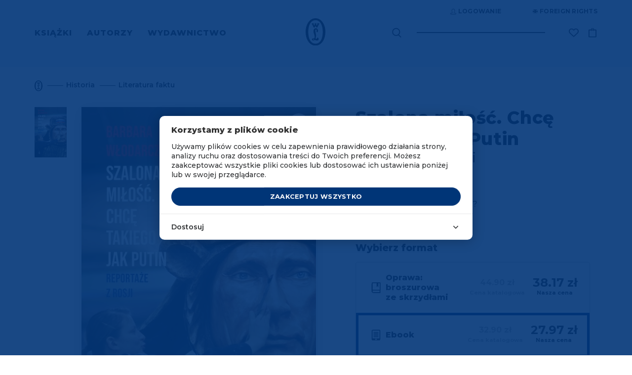

--- FILE ---
content_type: text/html; charset=UTF-8
request_url: https://www.wydawnictwoliterackie.pl/index.php/produkt/3832/szalona-milosc-chce-takiego-jak-putin/ebook
body_size: 44102
content:
<!doctype html>
<html lang="pl">

    <script>
        wl = true;
    </script>

<head>
    <!-- Required meta tags -->
    <meta charset="utf-8">
    <meta name="viewport" content="width=device-width, initial-scale=1, shrink-to-fit=no">
    <meta name="csrf-token" content="y7vyxrKJmkXHkA72dGSjJc5iJlo4MpD1vqflcwhR" />

    <!-- Bootstrap CSS -->

            <script src="https://www.google.com/recaptcha/api.js?render=6Lc6jngkAAAAAPKvidlJ8JKaM2y3INAzE-JNB7DB"></script>
        <link rel="stylesheet" href="/css/app.css">
        <link rel="stylesheet" href="/css/global.css">
        <link rel="stylesheet" href="/css/pre.css">
        <link rel="stylesheet" href="/css/nav.css">
        <link rel="stylesheet" href="/css/footer.css">
        <script src="/js/app.js"></script>
        <script src="/js/global.js"></script>
        <link href="https://fonts.googleapis.com/css?family=Montserrat:300,400,600,500,700,800&display=swap&subset=latin-ext" rel="stylesheet">
        <link rel="shortcut icon" type="image/x-icon" href="/img/favicon/wl.ico"/>
        <link rel="icon" size="16x16" href="/img/favicon/wl-16.png">
        <link rel="icon" size="32x32" href="/img/favicon/wl-32.png">
        <link rel="icon" size="192x192" href="/img/favicon/wl-192.png">
        <link rel="apple-touch-icon" sizes="120x120" href="/img/favicon/wl-120.png">
        <link rel="apple-touch-icon" sizes="152x152" href="/img/favicon/wl-152.png">
        <link rel="apple-touch-icon" sizes="180x180" href="/img/favicon/wl-180.png">
        <title>Szalona miłość. Chcę takiego jak Putin - Wydawnictwo Literackie</title>
    
    <!-- invisio debug start -->

    <!-- Google Tag Manager -->
    <script>(function(w,d,s,l,i){w[l]=w[l]||[];w[l].push({'gtm.start':
                new Date().getTime(),event:'gtm.js'});var f=d.getElementsByTagName(s)[0],
            j=d.createElement(s),dl=l!='dataLayer'?'&l='+l:'';j.async=true;j.src=
            'https://www.googletagmanager.com/gtm.js?id='+i+dl;f.parentNode.insertBefore(j,f);
        })(window,document,'script','dataLayer','GTM-P5BQWBL');</script>
    <!-- End Google Tag Manager -->
















            

        <script>
            window.dataLayer = window.dataLayer || [];
            function gtag(){dataLayer.push(arguments);}
            gtag('consent', 'default', {
                'ad_storage': 'denied',
                'analytics_storage': 'denied',
                'ad_user_data': 'denied',
                'ad_personalization': 'denied',
                'FUNCTIONALITY_STORAGE': 'denied',
                'PERSONALIZATION_STORAGE': 'granted', // wartość niezwiązana z analityką i marketingiem
            });
            $.ajax({
                method: "GET",
                url: "/api/cookie/_ga",
            })
                .done(function( msg ) {
                    console.log('COOKIE CHECK');
                    if(msg ==1 ){
                        console.log('GOOGLE CONSENT GIVEN');
                        gtag('consent', 'update', {
                            'ad_storage': 'granted',
                            'analytics_storage': 'granted',
                            'ad_user_data': 'granted',
                            'ad_personalization': 'granted',
                            'FUNCTIONALITY_STORAGE': 'granted',
                            'PERSONALIZATION_STORAGE': 'granted',
                        });
                    }else{
                        console.log('GOOGLE CONSENT NOT GIVEN');
                    }
                });
        </script>
        <!-- End Google Tag Manager -->
    
    
    <!-- invisio debug end -->

    
    
            <meta name="description" content="Mamy to, czego szukasz! Wszystkie strony literatury! 
	Dlaczego Rosja kocha Putina?">
                    <meta property="og:image" content="https://www.wydawnictwoliterackie.pl/storage/images/products/223x307/szalona_milosc_chce_takiego_jak_putin_6058823117beb.jpg" />
            
            <meta name="facebook-domain-verification" content="7ymcrs1yer6qzecvs8vdt2juvi7up7" />
        <script async src="https://pagead2.googlesyndication.com/pagead/js/adsbygoogle.js?client=ca-pub-5205238615259034"
                crossorigin="anonymous"></script>
    








            <!--  Facebook OG meta tags  -->
        <meta property="og:title" content="Szalona miłość. Chcę takiego jak Putin - Wydawnictwo Literackie" />
        <meta property="og:description" content="
	Dlaczego Rosja kocha Putina?" />
        <meta property="og:image" content="https://www.wydawnictwoliterackie.pl/storage/images/products/223x307/szalona_milosc_chce_takiego_jak_putin_6058823117beb.jpg" />
        <!--    -->

                            
        <!--  BUYBOX LOADNIG SCRIPT -->
        <script type="text/javascript">
            "use strict";(function(scriptUrl,campaignId){if(!window.bb){window.bb=function(){
                for(var _len=arguments.length,params=Array(_len),_key=0;_key<_len;_key++){
                    params[_key]=arguments[_key]}return window.bb.q.push(params)};window.bb.q=[]
            ;window.bb.campaignId=campaignId;var script=document.createElement("script")
            ;var firstScript=document.getElementsByTagName("script")[0];script.async=true
            ;script.src=scriptUrl;firstScript.parentNode.insertBefore(script,firstScript)}
            })("https://shop-js.buybox.click/js/bb-shop.min.js", 63,0);
        </script>
        <!--    -->
    
    <script async src="//www.instagram.com/embed.js"></script>

    
            
        <!-- Cookie Consent --><script src="https://www.wydawnictwoliterackie.pl/index.php/cookie-consent/script?id=61a7dfc1462318126a1a874d2d204e37" defer></script>        
    
</head>


<body class="m-auto pr-0 page-product-show     " >

    
            <!-- DATA LAYER (enabled)-->
        <!-- Google Tag Manager (noscript) -->
<noscript><iframe src="https://www.googletagmanager.com/ns.html?id=GTM-P5BQWBL"
                  height="0" width="0" style="display:none;visibility:hidden"></iframe></noscript>
<!-- End Google Tag Manager (noscript) -->



<input type="hidden" id="jsonData" value="{&quot;user_id&quot;:&quot;&quot;,&quot;site_language&quot;:&quot;PL&quot;,&quot;site_currency&quot;:&quot;PLN&quot;,&quot;page_category&quot;:&quot;Product Page&quot;}"/>
<input type="hidden" id="jsonDataCustom" />


    
            <input type="hidden" class="jsonDataEvent" value="{&quot;event&quot;:&quot;view_item&quot;,&quot;ecommerce&quot;:{&quot;value&quot;:&quot;27.97&quot;,&quot;currency&quot;:&quot;PLN&quot;,&quot;items&quot;:[{&quot;item_id&quot;:4671,&quot;item_name&quot;:&quot;Szalona miłość. Chcę takiego jak Putin | Barbara Włodarczyk&quot;,&quot;affiliation&quot;:&quot;Wydawnictwo Literackie&quot;,&quot;currency&quot;:&quot;PLN&quot;,&quot;discount&quot;:4.93,&quot;index&quot;:0,&quot;item_brand&quot;:&quot;Wydawnictwo Literackie&quot;,&quot;item_list_id&quot;:&quot;historia&quot;,&quot;item_list_name&quot;:&quot;Historia&quot;,&quot;item_variant&quot;:&quot;ebook&quot;,&quot;price&quot;:&quot;27.97&quot;,&quot;quantity&quot;:1,&quot;item_category&quot;:&quot;Historia&quot;,&quot;item_category1&quot;:&quot;Audiobooki&quot;,&quot;item_category2&quot;:&quot;E-booki&quot;,&quot;item_category3&quot;:&quot;Literatura faktu&quot;,&quot;item_category4&quot;:&quot;Dublety&quot;},{&quot;item_id&quot;:3704,&quot;item_name&quot;:&quot;Szalona miłość. Chcę takiego jak Putin | Barbara Włodarczyk&quot;,&quot;affiliation&quot;:&quot;Wydawnictwo Literackie&quot;,&quot;currency&quot;:&quot;PLN&quot;,&quot;discount&quot;:6.73,&quot;index&quot;:1,&quot;item_brand&quot;:&quot;Wydawnictwo Literackie&quot;,&quot;item_list_id&quot;:&quot;historia&quot;,&quot;item_list_name&quot;:&quot;Historia&quot;,&quot;item_variant&quot;:&quot;paperBook&quot;,&quot;price&quot;:&quot;38.17&quot;,&quot;quantity&quot;:1,&quot;item_category&quot;:&quot;Historia&quot;,&quot;item_category1&quot;:&quot;Audiobooki&quot;,&quot;item_category2&quot;:&quot;E-booki&quot;,&quot;item_category3&quot;:&quot;Literatura faktu&quot;,&quot;item_category4&quot;:&quot;Dublety&quot;},{&quot;item_id&quot;:5175,&quot;item_name&quot;:&quot;Szalona miłość. Chcę takiego jak Putin | Barbara Włodarczyk&quot;,&quot;affiliation&quot;:&quot;Wydawnictwo Literackie&quot;,&quot;currency&quot;:&quot;PLN&quot;,&quot;discount&quot;:0,&quot;index&quot;:2,&quot;item_brand&quot;:&quot;Wydawnictwo Literackie&quot;,&quot;item_list_id&quot;:&quot;historia&quot;,&quot;item_list_name&quot;:&quot;Historia&quot;,&quot;item_variant&quot;:&quot;double&quot;,&quot;price&quot;:&quot;44.90&quot;,&quot;quantity&quot;:1,&quot;item_category&quot;:&quot;Historia&quot;,&quot;item_category1&quot;:&quot;Audiobooki&quot;,&quot;item_category2&quot;:&quot;E-booki&quot;,&quot;item_category3&quot;:&quot;Literatura faktu&quot;,&quot;item_category4&quot;:&quot;Dublety&quot;},{&quot;item_id&quot;:6048,&quot;item_name&quot;:&quot;Szalona miłość. Chcę takiego jak Putin | Barbara Włodarczyk&quot;,&quot;affiliation&quot;:&quot;Wydawnictwo Literackie&quot;,&quot;currency&quot;:&quot;PLN&quot;,&quot;discount&quot;:5.53,&quot;index&quot;:3,&quot;item_brand&quot;:&quot;Wydawnictwo Literackie&quot;,&quot;item_list_id&quot;:&quot;historia&quot;,&quot;item_list_name&quot;:&quot;Historia&quot;,&quot;item_variant&quot;:&quot;audiobookMP3&quot;,&quot;price&quot;:&quot;31.37&quot;,&quot;quantity&quot;:1,&quot;item_category&quot;:&quot;Historia&quot;,&quot;item_category1&quot;:&quot;Audiobooki&quot;,&quot;item_category2&quot;:&quot;E-booki&quot;,&quot;item_category3&quot;:&quot;Literatura faktu&quot;,&quot;item_category4&quot;:&quot;Dublety&quot;}]}}"/>
            <input type="hidden" class="jsonDataEvent" value="{&quot;event&quot;:&quot;view_item_list&quot;,&quot;ecommerce&quot;:{&quot;items&quot;:[{&quot;item_id&quot;:6080,&quot;item_name&quot;:&quot;Nie ma jednej Rosji | Barbara Włodarczyk&quot;,&quot;affiliation&quot;:&quot;Wydawnictwo Literackie&quot;,&quot;currency&quot;:&quot;PLN&quot;,&quot;discount&quot;:22.45,&quot;index&quot;:0,&quot;item_brand&quot;:&quot;Wydawnictwo Literackie&quot;,&quot;item_list_id&quot;:&quot;related_products&quot;,&quot;item_list_name&quot;:&quot;Polecamy również&quot;,&quot;item_variant&quot;:&quot;paperBook&quot;,&quot;price&quot;:&quot;22.45&quot;,&quot;quantity&quot;:1,&quot;item_category&quot;:&quot;Historia&quot;,&quot;item_category1&quot;:&quot;Audiobooki&quot;,&quot;item_category2&quot;:&quot;Literatura faktu&quot;,&quot;item_category3&quot;:&quot;E-booki&quot;,&quot;item_category4&quot;:&quot;Literatura faktu&quot;,&quot;item_category5&quot;:&quot;Dublety&quot;},{&quot;item_id&quot;:2437,&quot;item_name&quot;:&quot;The Krakow Ghetto Pharmacy | Tadeusz Pankiewicz&quot;,&quot;affiliation&quot;:&quot;Wydawnictwo Literackie&quot;,&quot;currency&quot;:&quot;PLN&quot;,&quot;discount&quot;:10.48,&quot;index&quot;:1,&quot;item_brand&quot;:&quot;Wydawnictwo Literackie&quot;,&quot;item_list_id&quot;:&quot;related_products&quot;,&quot;item_list_name&quot;:&quot;Polecamy również&quot;,&quot;item_variant&quot;:&quot;paperBook&quot;,&quot;price&quot;:&quot;59.42&quot;,&quot;quantity&quot;:1,&quot;item_category&quot;:&quot;Historia&quot;,&quot;item_category1&quot;:&quot;E-booki&quot;,&quot;item_category2&quot;:&quot;Cracoviana&quot;},{&quot;item_id&quot;:2849,&quot;item_name&quot;:&quot;Aleksander I | Andrzej Andrusiewicz&quot;,&quot;affiliation&quot;:&quot;Wydawnictwo Literackie&quot;,&quot;currency&quot;:&quot;PLN&quot;,&quot;discount&quot;:29.95,&quot;index&quot;:2,&quot;item_brand&quot;:&quot;Wydawnictwo Literackie&quot;,&quot;item_list_id&quot;:&quot;related_products&quot;,&quot;item_list_name&quot;:&quot;Polecamy również&quot;,&quot;item_variant&quot;:&quot;paperBook&quot;,&quot;price&quot;:&quot;29.95&quot;,&quot;quantity&quot;:1,&quot;item_category&quot;:&quot;Historia&quot;,&quot;item_category1&quot;:&quot;Historia Polski&quot;,&quot;item_category2&quot;:&quot;Historia powszechna&quot;,&quot;item_category3&quot;:&quot;E-booki&quot;,&quot;item_category4&quot;:&quot;Dublety&quot;},{&quot;item_id&quot;:6315,&quot;item_name&quot;:&quot;Krzyżacy | Sławomir Leśniewski&quot;,&quot;affiliation&quot;:&quot;Wydawnictwo Literackie&quot;,&quot;currency&quot;:&quot;PLN&quot;,&quot;discount&quot;:8.98,&quot;index&quot;:3,&quot;item_brand&quot;:&quot;Wydawnictwo Literackie&quot;,&quot;item_list_id&quot;:&quot;related_products&quot;,&quot;item_list_name&quot;:&quot;Polecamy również&quot;,&quot;item_variant&quot;:&quot;paperBook&quot;,&quot;price&quot;:&quot;50.92&quot;,&quot;quantity&quot;:1,&quot;item_category&quot;:&quot;Historia&quot;,&quot;item_category1&quot;:&quot;Historia Polski&quot;,&quot;item_category2&quot;:&quot;E-booki&quot;,&quot;item_category3&quot;:&quot;Dublety&quot;}]}}"/>
    

<!-- Data layer -->
<script>
    //console.log('DataLayer: global data');
    window.dataLayer = window.dataLayer || [];
    window.dataLayer.push({ ecommerce: null });

    if(document.getElementById('jsonData').value !== '') {
        let dataObject1 = JSON.parse(document.getElementById('jsonData').value);
        window.dataLayer.push(dataObject1);
        //console.log('DL object:');
        //console.log(dataObject1);
    } /*else {
        console.log('Problem: #jsonData value is an empty string.');
    }*/

</script>

    <script>
        let dlEvents = [...document.getElementsByClassName('jsonDataEvent')];

        dlEvents.forEach(function(element) {
            let dlObject = JSON.parse(element.value);
            console.log('DataLayer event detected: ' + dlObject.event);
            dataLayer.push({ecommerce: null});
            console.log('DL object (event):');
            console.log(dlObject);
            dataLayer.push(dlObject);
        });
    </script>


<script>
    if (window.performance && window.performance.navigation.type === window.performance.navigation.TYPE_BACK_FORWARD) {
        //alert('Got here using the browser "Back" or "Forward" button.');
        console.log('Got here using the browser "Back" or "Forward" button.');
    } else {
            }
</script>


        <!-- ----- -->
    
    
            <script>
    window.fbAsyncInit = function() {
        FB.init({
            appId: "572419590230335",
            autoLogAppEvents: true,
            cookie: true,                          // Enable cookies to allow the server to access the session.
            xfbml: true,                           // Parse social plugins on this webpage.
            version: 'v4.0'                        // Use this Graph API version for this call.
        });
    };

    (function(d, s, id){                           // Load the SDK asynchronously
        var js, fjs = d.getElementsByTagName(s)[0];
        if (d.getElementById(id)) {return;}
        js = d.createElement(s); js.id = id;
        js.src = "https://connect.facebook.net/pl_PL/sdk.js";
        fjs.parentNode.insertBefore(js, fjs);
    }(document, 'script', 'facebook-jssdk'));

</script>
<script async defer src="https://connect.facebook.net/pl_PL/sdk.js"></script>
    

<div class="popup-overlay" style="display: none;"></div>

<div id="confirm-pop" class="info-pop position-fixed flex-column justify-content-center align-items-center text-center px-4" style="display: none;">
    <p id="alertText" class="default__text--dark mb-0"></p>
    <div id="alertButtons" class="d-flex justify-content-center w-100 pt-4">
        <button id="confirmSubmitBtn" type="button" class="btn btn-primary text-uppercase <!--w-50--> btn--next-step mr-2">OK</button>
        <button id="confirmCancelBtn" type="button" onclick="$('#confirm-pop').slideUp();" class="btn btn-primary text-uppercase <!--w-50--> btn--next-step">Anuluj</button>
    </div>
</div>

<div id="info-pop" class="info-pop position-fixed <!--d-none--> flex-column justify-content-center align-items-center text-center px-4" style="display: none;">
        <div class="modal-header border-0" style="display: none;">
        <button type="button" class="close text-right" data-dismiss="modal" aria-label="Close">
            <span aria-hidden="true">&times;</span>
        </button>
    </div>
        <p id="infoText" class="default__text--dark mb-0"></p>
</div>


<div id="added-pop" class="info-pop position-fixed <!--d-none--> flex-column justify-content-center align-items-center text-center px-4" style="display: none;">
    
    <p class="default__text--super-bold-bigger mb-0"><span id="addedTitle">Tytuł</span></p>
    <p class="default__text mb-4"><span id="addedAuthor">Autor</span></p>
    <p class="mb-0">Produkt został dodany do koszyka.</p>
    <div class="d-flex mt-4">
        <a href="#" class="btn btn-continue btn-scn  text-uppercase mr-md-5 mb-md-0 mb-3">Kontynuuj zakupy</a>
                    <a href="https://www.wydawnictwoliterackie.pl/index.php/koszyk" class="btn btn-primary text-uppercase"><img src="/img/icons/cart-white.svg" class="product-button__image mr-2">Przejdź do koszyka</a>
            </div>
</div>



<div id="body-wrapper" class="d-flex mx-auto flex-column">
    
            <header class="mb-auto">
                            <div id="nav" class="container-fluid d-md-block d-none pl-0 pr-0 overflow-hidden">
    <div class="container">
        <div class="row justify-content-end">
            <div class="top-bar d-flex mb-4 mt-3">

    <div class="auth-controls d-flex">



    </div>

    <div class="d-flex align-items-center ml-5">
        <a href="https://www.wydawnictwoliterackie.pl/index.php/foreign-rights"  class="top-bar__links rights-icon position-relative text-uppercase d-flex align-items-center" title="Foreign rights" aria-label="Foreign Rights"><img src="/img/icons/rights.svg" class="mr-1" alt="Ikona Foreign Rights" title="Foreign Rights" />Foreign rights</a>

    </div>
</div>
        </div>
        <div class="nav-row row justify-content-between align-items-center">
            <nav class="menu-left" aria-label="Menu główne">
                <ul class="ml-0 pl-0 mb-0">
                                            <li class="d-inline text-uppercase pr-4">
                            <a href="#" class="menu-left__link  active  "    data-toggle="modal" data-target="#menu-modal-main" >
                                Książki
                            </a>
                        </li>
                                            <li class="d-inline text-uppercase pr-4">
                            <a href="https://www.wydawnictwoliterackie.pl/index.php/autorzy" class="menu-left__link  "  >
                                Autorzy
                            </a>
                        </li>
                                            <li class="d-inline text-uppercase pr-4">
                            <a href="https://www.wydawnictwoliterackie.pl/index.php/wydawnictwo" class="menu-left__link   active--more "   data-toggle="modal" data-target="#menu-modal-main"  >
                                Wydawnictwo
                            </a>
                        </li>
                                    </ul>
            </nav>
            <div class="nav__logo position-absolute d-flex justify-content-center">
                                     <a href="https://www.wydawnictwoliterackie.pl/index.php">
                                                    <img src="/img/logo.svg" class="nav__logo-img" alt="Logo Wydawnictwa Literackiego" title="Wydawnictwo Literackie" />
                                            </a>
                            </div>
            <div class="nav-right d-flex align-items-center position-relative">
                <div class="search mr-5">
                    <form class="search__form-inline form-inline position-relative" role="search" aria-label="Wyszukiwanie" data-toggle="modal" data-target="#search-modal">
                        <label for="search-input-desktop" class="sr-only">Wyszukaj książki, autorów, wydarzenia</label>
                        <img src="/img/icons/search.svg" class="search__img position-absolute" data-toggle="modal" data-target="#search-modal" alt="Ikona wyszukiwarki" title="Wyszukaj" />
                        <input class="search__form-control form-control" type="text" id="search-input-desktop" aria-label="Wyszukaj książki, autorów, wydarzenia" data-toggle="modal" data-target="#search-modal">
                    </form>
                </div>
                <div class="search search--pseudo mr-5 position-absolute" data-toggle="modal" data-target="#search-modal">

                </div>

                                <div class="wishlist-icon__wrapper">
                    <div class="align-items-center mr-3">


    <a href="https://www.wydawnictwoliterackie.pl/index.php/dane-uzytkownika?wishlist"  title="Lista życzeń"  class="top-bar__links wishlist-icon position-relative text-uppercase d-flex align-items-center "  aria-label="Lista życzeń ">
        <img src="https://www.wydawnictwoliterackie.pl/img/icons/wishlist.svg"  alt="Ikona listy życzeń" title="Lista życzeń" />
    </a>

    
</div>
                </div>
                
                

                <a href="https://www.wydawnictwoliterackie.pl/index.php/koszyk" class="nav-right__cart position-relative " data-counter="" data-id="44783669" title="Koszyk">
                    <img src="/img/icons/cart.svg" alt="Ikona koszyka" title="Koszyk" />
                </a>
            </div>
        </div>
    </div>
</div>


<div class="modal fade pr-0" id="menu-modal-main" tabindex="-1" role="dialog" aria-labelledby="menu-modal-title" aria-describedby="menu-modal-description" aria-hidden="true">
    <div class="modal-dialog mt-0" role="document">
        <div class="modal-content border-0 container px-0 pt-0">
                         <div class="modal-body border-0">
                <h2 id="menu-modal-title" class="sr-only">Menu główne</h2>
                <p id="menu-modal-description" class="sr-only">Menu zawierające kategorie książek i informacje o wydawnictwie</p>
                <div id="nav" class="bg-transparent">
                    <div class="nav-row row justify-content-between align-items-center">
                        <nav class="menu-left pt-4" aria-label="Menu główne">
                            <ul class="menu-left__list ml-0 pl-0 mb-0 mt-3">
                                                                    <li class="d-inline text-uppercase pr-4">
                                        <a href="#" class="dev2 menu-left__link   active " >Książki</a>
                                    </li>
                                                                    <li class="d-inline text-uppercase pr-4">
                                        <a href="https://www.wydawnictwoliterackie.pl/index.php/autorzy" class="dev2 menu-left__link  " >Autorzy</a>
                                    </li>
                                                                    <li class="d-inline text-uppercase pr-4">
                                        <a href="https://www.wydawnictwoliterackie.pl/index.php/wydawnictwo" class="dev2 menu-left__link  active--more  " >Wydawnictwo</a>
                                    </li>
                                                                                                    <li class="menu-left__list--pseudo d-inline text-uppercase pr-4  iter1 modal-books--pseudo ">
                                        <a href="#" class="dev2 menu-left__link"    data-toggle="modal" data-target="#menu-modal-main" >Książki</a>
                                    </li>
                                                                    <li class="menu-left__list--pseudo d-inline text-uppercase pr-4  iter2 ">
                                        <a href="#" class="dev2 menu-left__link"  >Autorzy</a>
                                    </li>
                                                                    <li class="menu-left__list--pseudo d-inline text-uppercase pr-4  iter3 modal-wydawnictwo--pseudo ">
                                        <a href="#" class="dev2 menu-left__link"   data-toggle="modal" data-target="#menu-modal-main"  >Wydawnictwo</a>
                                    </li>
                                                            </ul>
                        </nav>
                        <div class="nav__logo position-absolute d-flex justify-content-center">
                                                    <a href="https://www.wydawnictwoliterackie.pl/index.php"><img src="/img/logo-white.svg" class="nav__logo-img" alt="Logo Wydawnictwa Literackiego" title="Wydawnictwo Literackie" /></a>
                                                </div>
                    </div>
                </div>
                <section class="row menu-books" aria-labelledby="books-menu-title">
                    <div class="col-12">
                        <h3 id="books-menu-title" class="sr-only">Kategorie książek</h3>
                        <div class="row">
                            <div class="col-4 pl-0">
                                <nav class="nav__links-block" aria-label="Kategorie książek">
                                    <div class="category__filter d-flex flex-column">
                                        <div class="mb-1">
                                            <a href="https://www.wydawnictwoliterackie.pl/index.php/kategorie/wszystko" class="category__title category__title--more not-select pt-0">Wszystkie kategorie</a>
                                        </div>

                                                                                    <div class=" mb-1 ">
                                                <a href="https://www.wydawnictwoliterackie.pl/index.php/kategorie/1-proza-obca" class="category__title category__title--more not-select pt-0">Proza obca</a>
                                            </div>
                                                                                    <div class=" my-1 ">
                                                <a href="https://www.wydawnictwoliterackie.pl/index.php/kategorie/2-proza-polska" class="category__title category__title--more not-select pt-0">Proza polska</a>
                                            </div>
                                                                                    <div class=" my-1 ">
                                                <a href="https://www.wydawnictwoliterackie.pl/index.php/kategorie/69-inne-konstelacje-olgi-tokarczuk" class="category__title category__title--more not-select pt-0">Inne Konstelacje Olgi Tokarczuk</a>
                                            </div>
                                                                                    <div class=" my-1 ">
                                                <a href="https://www.wydawnictwoliterackie.pl/index.php/kategorie/4-historia" class="category__title category__title--more not-select pt-0">Historia</a>
                                            </div>
                                                                                    <div class=" my-1 ">
                                                <a href="https://www.wydawnictwoliterackie.pl/index.php/kategorie/23-literatura-faktu" class="category__title category__title--more not-select pt-0">Literatura faktu</a>
                                            </div>
                                                                                    <div class=" my-1 ">
                                                <a href="https://www.wydawnictwoliterackie.pl/index.php/kategorie/68-kryminal-sensacja-thriller-horror" class="category__title category__title--more not-select pt-0">Kryminał, sensacja, thriller, horror</a>
                                            </div>
                                                                                    <div class=" my-1 ">
                                                <a href="https://www.wydawnictwoliterackie.pl/index.php/kategorie/11-biografie-dzienniki-wspomnienia-listy" class="category__title category__title--more not-select pt-0">Biografie, dzienniki, wspomnienia, listy</a>
                                            </div>
                                                                                    <div class=" my-1 ">
                                                <a href="https://www.wydawnictwoliterackie.pl/index.php/kategorie/3-dziela-zebrane" class="category__title category__title--more not-select pt-0">Dzieła zebrane</a>
                                            </div>
                                                                                    <div class=" my-1 ">
                                                <a href="https://www.wydawnictwoliterackie.pl/index.php/kategorie/5-poezja-dramat" class="category__title category__title--more not-select pt-0">Poezja, dramat</a>
                                            </div>
                                                                                    <div class=" my-1 ">
                                                <a href="https://www.wydawnictwoliterackie.pl/index.php/kategorie/7-literatura-dziecieca-i-mlodziezowa" class="category__title category__title--more not-select pt-0">Literatura dziecięca i młodzieżowa</a>
                                            </div>
                                                                                    <div class=" my-1 ">
                                                <a href="https://www.wydawnictwoliterackie.pl/index.php/kategorie/8-literatura-popularnonaukowa" class="category__title category__title--more not-select pt-0">Literatura popularnonaukowa</a>
                                            </div>
                                                                                    <div class=" my-1 ">
                                                <a href="https://www.wydawnictwoliterackie.pl/index.php/kategorie/9-poradniki" class="category__title category__title--more not-select pt-0">Poradniki</a>
                                            </div>
                                                                                    <div class=" my-1 ">
                                                <a href="https://www.wydawnictwoliterackie.pl/index.php/kategorie/12-humanistyka-esej-religia" class="category__title category__title--more not-select pt-0">Humanistyka, esej, religia</a>
                                            </div>
                                                                                    <div class=" my-1 ">
                                                <a href="https://www.wydawnictwoliterackie.pl/index.php/kategorie/14-inne" class="category__title category__title--more not-select pt-0">Inne</a>
                                            </div>
                                                                                    <div class=" my-1 ">
                                                <a href="https://www.wydawnictwoliterackie.pl/index.php/kategorie/70-wydania-archiwalne" class="category__title category__title--more not-select pt-0">Wydania archiwalne</a>
                                            </div>
                                        
                                    </div>
                                </nav>
                            </div>
                            <div class="col-3 dev2">
                                
                                <nav class="d-flex flex-column pb-2" aria-label="Popularne kategorie">
                                    
                                        


                                            <a href="https://www.wydawnictwoliterackie.pl/index.php/bestsellery" class="position-relative category__title text-uppercase pb-1">Bestsellery</a>
                                        
                                        
                                    
                                        


                                            <a href="https://www.wydawnictwoliterackie.pl/index.php/nowosci" class="position-relative category__title text-uppercase pb-1">Nowości</a>
                                        
                                        
                                    
                                        


                                            <a href="https://www.wydawnictwoliterackie.pl/index.php/promocje" class="position-relative category__title text-uppercase pb-1">Promocje</a>
                                        
                                        
                                    
                                        


                                            <a href="https://www.wydawnictwoliterackie.pl/index.php/kategorie/45-dublety" class="position-relative category__title text-uppercase pb-1">Dublety</a>
                                        
                                        
                                    
                                        


                                            <a href="https://www.wydawnictwoliterackie.pl/index.php/kategorie/13-ksiazki-z-autografem" class="position-relative category__title text-uppercase pb-1">Książki z autografem</a>
                                        
                                        
                                    
                                        


                                            <a href="https://www.wydawnictwoliterackie.pl/index.php/kategorie/62-pakiety" class="position-relative category__title text-uppercase pb-1">Pakiety</a>
                                        
                                        
                                    
                                        


                                            <a href="https://www.wydawnictwoliterackie.pl/index.php/kategorie/61-karty-podarunkowe" class="position-relative category__title text-uppercase pb-1">Karty podarunkowe</a>
                                        
                                        
                                    
                                        


                                            <a href="https://www.wydawnictwoliterackie.pl/index.php/zapowiedzi" class="position-relative category__title text-uppercase pb-1">Zapowiedzi</a>
                                        
                                        
                                    
                                        


                                            <a href="https://www.wydawnictwoliterackie.pl/index.php/przedsprzedaz" class="position-relative category__title text-uppercase pb-1">Przedsprzedaż</a>
                                        
                                        
                                                                    </nav>

                                <nav class="d-flex flex-column pt-4 pb-2" aria-label="Dodatkowe kategorie">
                                                                            <a href="https://www.wydawnictwoliterackie.pl/index.php/kategorie/40-e-booki" class="position-relative category__title text-uppercase py-1">E-booki</a>
                                                                            <a href="https://www.wydawnictwoliterackie.pl/index.php/kategorie/6-audiobooki" class="position-relative category__title text-uppercase py-1">Audiobooki</a>
                                                                    </nav>

                                                                    <nav class="d-flex flex-column pt-4" aria-label="Specjalne kategorie">
                                                                                    <a href="https://www.wydawnictwoliterackie.pl/index.php/noir-sur-blanc" class="position-relative category__title text-uppercase py-1">Noir sur Blanc</a>
                                                                            </nav>
                                
                                <nav class="d-flex flex-column pt-4" aria-label="Pozostałe kategorie">
                                                                    </nav>
                            </div>

                            <div class="col-5 pr-0">
<!--                                <img src="/img/nav-img.jpg" class="w-100" />-->
                                                                    <div class="row mt-2 mb-md-5 mb-4 pb-md-4 pb-0">
            <div class="col-12">
                <a href="https://www.wydawnictwoliterackie.pl/produkt/5693/uparte-serce-biografia-haliny-poswiatowskiej" title="Uparte serce" class="banner-url" data-counter-url="https://www.wydawnictwoliterackie.pl/index.php/banner/click-counter/302">
                    <img src="https://www.wydawnictwoliterackie.pl/storage/images/banners/848x323/uparte_serce_6961575e61b7d.png" class="w-100 d-md-block d-none banner-desktop-style" />
                </a>
                <a href="https://www.wydawnictwoliterackie.pl/produkt/5693/uparte-serce-biografia-haliny-poswiatowskiej" title="Uparte serce" class="banner-url" data-counter-url="https://www.wydawnictwoliterackie.pl/index.php/banner/click-counter/302">
                    <img src="https://www.wydawnictwoliterackie.pl/storage/images/banners/540x289/uparte_serce_6961575e61b7d.png" class="w-100 d-md-none d-block mb-3 banner-mobile-style" />
                </a>
            </div>
        </div>
                                                                </div>

                        </div>
                    </div>
                </section>

                <section class="row menu-wydawnictwo" aria-labelledby="publisher-menu-title">
                    <div class="col-12">
                        <h3 id="publisher-menu-title" class="sr-only">Informacje o wydawnictwie</h3>
                        <div class="row">
                            <div class="col-4 pl-0">
                                <nav class="nav__links-block" aria-label="Menu wydawnictwa">
                                    <div class="category__filter d-flex flex-column">
                                                                                    <div class="mb-1">
                                                <a href="https://www.wydawnictwoliterackie.pl/index.php/wydarzenia" class="category__title pt-0 mt-2 mb-2">Wydarzenia</a>
                                            </div>
                                            <div class="mb-1">
                                                <a href="https://www.wydawnictwoliterackie.pl/index.php/wydawnictwo" class="category__title pt-0 mt-2 mb-2">O wydawnictwie</a>
                                            </div>
                                                                                                                            <div class="my-1">
                                                <a href="https://www.wydawnictwoliterackie.pl/index.php/wydawnictwo/dla-autorow" class="category__title pt-0 mt-2 mb-2">Publikuj w WL</a>
                                            </div>
                                                                                                                            <div class="my-1">
                                                <a href="https://www.wydawnictwoliterackie.pl/index.php/wydawnictwo/dla-biznesu" class="category__title pt-0 mt-2 mb-2">WL dla biznesu</a>
                                            </div>
                                                                                    <div class="my-1">
                                                <a href="https://www.wydawnictwoliterackie.pl/index.php/kontakt" class="category__title pt-0 mt-2 mb-2">Kontakt</a>
                                            </div>
                                                                                    <div class="my-1">
                                                <a href="https://www.wydawnictwoliterackie.pl/index.php/foreign-rights" class="category__title pt-0 mt-2 mb-2">Foreign Rights</a>
                                            </div>
                                                                                                                    </div>
                                </nav>
                            </div>
                                                            <div class="offset-3 col-5">
                                    <a href="https://www.wydawnictwoliterackie.pl/wydawnictwo/dla-biznesu" title="WL dla biznesu" class="banner-url" data-counter-url="https://www.wydawnictwoliterackie.pl/banner/click-counter/182">
                                        <img src="/img/Wl_dla_firm_poziom.png" class="w-100 d-md-block d-none banner-desktop-style" alt="Banner WL dla biznesu" title="WL dla biznesu" />
                                    </a>
                                </div>
                                                    </div>
                    </div>
                </section>

            </div>
        </div>
    </div>
</div>
<div class="modal fade pr-0" id="search-modal" tabindex="-1" role="dialog" aria-labelledby="search-modal-title" aria-describedby="search-modal-description" aria-hidden="true">
    <div class="modal-dialog" role="document">
        <div class="modal-content border-0 container">
            <div class="modal-header border-0">
                <button type="button" class="close text-right" data-dismiss="modal" aria-label="Zamknij wyszukiwarkę">
                    <span aria-hidden="true">&times;</span>
                </button>
            </div>
            <div class="modal-body border-0">
                <h2 id="search-modal-title" class="sr-only">Wyszukiwarka</h2>
                <p id="search-modal-description" class="sr-only">Wyszukaj książki, autorów i wydarzenia w katalogu Wydawnictwa Literackiego</p>
                <div id='quick-search' class="search mr-5 pb-md-5 pb-2">
                    <form id="search-form" action="https://www.wydawnictwoliterackie.pl/index.php/szukaj" method="POST" class="search__form-inline form-inline position-relative" data-quick-search="https://www.wydawnictwoliterackie.pl/index.php/szukaj/podpowiedzi">
                        <input type="hidden" name="_token" value="y7vyxrKJmkXHkA72dGSjJc5iJlo4MpD1vqflcwhR" autocomplete="off">                        <label for="search-form-query-faker" class="sr-only">Wyszukaj książki, autorów, wydarzenia</label>
                        <input id="search-form-query-faker" class="search__form-control form-control" type="text" placeholder="Wyszukaj..." aria-label="Wyszukaj książki, autorów, wydarzenia" autofocus>
                        <input id="search-form-query" name="search" type="hidden" data-type="desktop">
                                             </form>
                </div>
                <div class="d-flex justify-content-center">
                    <div id="search-results-loading-spinner" class="spinner-border text-light" style="display:none;" role="status" aria-label="Ładowanie wyników wyszukiwania">
                        <span class="sr-only">Ładowanie wyników wyszukiwania...</span>
                    </div>
                </div>
                <div class="d-flex justify-content-center">
                    <div class="result position-relative d-flex flex-column pb-3" role="region" aria-live="polite" aria-label="Wyniki wyszukiwania">
                        <p id='search-error' class="no_result__title pt-3 pb-2" style="display:none">Wystąpił błąd podczas wyszukiwania. Spróbuj jeszcze raz.</p>
                    </div>
                </div>
            </div>
        </div>
    </div>
</div>


<div id="nav--mobile" class="container-fluid overflow-hidden d-block d-md-none pt-4">
    <div class="nav-row row justify-content-between align-items-center">
        <div class="menu-left pl-3">
            <a href="https://www.wydawnictwoliterackie.pl/index.php">
                            <img src="/img/logo.svg" class="nav-home__logo-img" alt="Logo Wydawnictwa Literackiego" title="Wydawnictwo Literackie" />
                        </a>
        </div>
        <div class="nav-right d-flex align-items-center position-relative pr-3">
                        <div class="wishlist-icon__wrapper">
                <div class="align-items-center mr-3">


    <a href="https://www.wydawnictwoliterackie.pl/index.php/dane-uzytkownika?wishlist"  title="Lista życzeń"  class="top-bar__links wishlist-icon position-relative text-uppercase d-flex align-items-center "  aria-label="Lista życzeń ">
        <img src="https://www.wydawnictwoliterackie.pl/img/icons/wishlist.svg"  alt="Ikona listy życzeń" title="Lista życzeń" />
    </a>

    
</div>
            </div>
                        <div class="search mr-5">
                <form class="search__form-inline form-inline position-relative" role="search" aria-label="Wyszukiwanie">
                    <label for="search-input-mobile" class="sr-only">Wyszukaj książki, autorów, wydarzenia</label>
                    <img src="/img/icons/search.svg" class="search__img position-absolute" data-toggle="modal" data-target="#search-modal" alt="Ikona wyszukiwarki" title="Wyszukaj" />
                </form>
            </div>
            <div class="search search--pseudo mr-5 position-absolute" data-toggle="modal" data-target="#search-modal">

            </div>

            <div class="nav-right__cart position-relative mr-3 " data-counter="" data-id="44783669">
                <a href="https://www.wydawnictwoliterackie.pl/index.php/koszyk"><img src="/img/icons/cart.svg" alt="Ikona koszyka" title="Koszyk" /></a>
            </div>
            <button class="navbar-toggler nav-home--mobile__button" type="button" data-toggle="modal" data-target="#menu-modal" aria-label="Otwórz menu mobilne">
                <div class="animated-icon3"><span></span><span></span><span></span></div>
            </button>
        </div>
    </div>
</div>

<div class="modal fade pr-0" id="menu-modal" tabindex="-1" role="dialog" aria-labelledby="mobile-menu-title" aria-describedby="mobile-menu-description" aria-hidden="true">
    <div class="modal-dialog" role="document">
        <div class="modal-content border-0 container pt-5">
            <div class="modal-body border-0">
                <h2 id="mobile-menu-title" class="sr-only">Menu mobilne</h2>
                <p id="mobile-menu-description" class="sr-only">Menu mobilne zawierające kategorie książek i informacje o wydawnictwie</p>
                <div class="row">
                                                                        <div class="col-12">
                                <div class="d-flex justify-content-between align-items-center">
                                    <span class="nav__link--mobile nav__link--more books-more text-uppercase mt-4">Książki</span>
                                    <button type="button" class="close text-right" data-dismiss="modal" aria-label="Zamknij menu mobilne">
                                        <span aria-hidden="true">&times;</span>
                                    </button>
                                </div>
                                <section class="col-12 px-0 books-more-show" aria-labelledby="books-mobile-title">
                                    <h3 id="books-mobile-title" class="sr-only">Kategorie książek</h3>
                                    <nav class="nav__links-block" aria-label="Kategorie książek">
                                        <div class="category__filter d-flex flex-column">
                                                                                            <div>
                                                    <p class="category__title category__title--more not-select pt-0 mt-0 mb-0 py-1">Proza obca</p>
                                                    <ul class="category__form category__form--multiselect p-0 mb-2">
                                                        <li class="position-relative category__title pl-4 py-1"><a href="https://www.wydawnictwoliterackie.pl/index.php/kategorie/1-proza-obca" class="category__title">Wszystkie</a></li>
                                                                                                                    <li class="position-relative category__title pl-4 py-1"><a href="https://www.wydawnictwoliterackie.pl/index.php/kategorie/81-seria-gwiazda-poranna" class="category__title">Seria &quot;Gwiazda poranna&quot;</a></li>
                                                                                                                    <li class="position-relative category__title pl-4 py-1"><a href="https://www.wydawnictwoliterackie.pl/index.php/kategorie/15-fantastyka" class="category__title">Fantastyka</a></li>
                                                                                                                    <li class="position-relative category__title pl-4 py-1"><a href="https://www.wydawnictwoliterackie.pl/index.php/kategorie/17-powiesc-obyczajowa" class="category__title">Powieść obyczajowa</a></li>
                                                                                                            </ul>
                                                </div>
                                                                                            <div>
                                                    <p class="category__title category__title--more not-select pt-0 mt-0 mb-0 py-1">Proza polska</p>
                                                    <ul class="category__form category__form--multiselect p-0 mb-2">
                                                        <li class="position-relative category__title pl-4 py-1"><a href="https://www.wydawnictwoliterackie.pl/index.php/kategorie/2-proza-polska" class="category__title">Wszystkie</a></li>
                                                                                                                    <li class="position-relative category__title pl-4 py-1"><a href="https://www.wydawnictwoliterackie.pl/index.php/kategorie/82-kanon-lema" class="category__title">Kanon Lema</a></li>
                                                                                                                    <li class="position-relative category__title pl-4 py-1"><a href="https://www.wydawnictwoliterackie.pl/index.php/kategorie/18-fantastyka" class="category__title">Fantastyka</a></li>
                                                                                                                    <li class="position-relative category__title pl-4 py-1"><a href="https://www.wydawnictwoliterackie.pl/index.php/kategorie/78-stanislaw-lem-w-serii" class="category__title">Stanisław Lem w serii</a></li>
                                                                                                                    <li class="position-relative category__title pl-4 py-1"><a href="https://www.wydawnictwoliterackie.pl/index.php/kategorie/20-powiesc-obyczajowa" class="category__title">Powieść obyczajowa</a></li>
                                                                                                            </ul>
                                                </div>
                                                                                            <div>
                                                    <p class="category__title category__title--more not-select pt-0 mt-0 mb-0 py-1">Inne Konstelacje Olgi Tokarczuk</p>
                                                    <ul class="category__form category__form--multiselect p-0 mb-2">
                                                        <li class="position-relative category__title pl-4 py-1"><a href="https://www.wydawnictwoliterackie.pl/index.php/kategorie/69-inne-konstelacje-olgi-tokarczuk" class="category__title">Wszystkie</a></li>
                                                                                                            </ul>
                                                </div>
                                                                                            <div>
                                                    <p class="category__title category__title--more not-select pt-0 mt-0 mb-0 py-1">Historia</p>
                                                    <ul class="category__form category__form--multiselect p-0 mb-2">
                                                        <li class="position-relative category__title pl-4 py-1"><a href="https://www.wydawnictwoliterackie.pl/index.php/kategorie/4-historia" class="category__title">Wszystkie</a></li>
                                                                                                                    <li class="position-relative category__title pl-4 py-1"><a href="https://www.wydawnictwoliterackie.pl/index.php/kategorie/22-historia-powszechna" class="category__title">Historia powszechna</a></li>
                                                                                                                    <li class="position-relative category__title pl-4 py-1"><a href="https://www.wydawnictwoliterackie.pl/index.php/kategorie/21-historia-polski" class="category__title">Historia Polski</a></li>
                                                                                                                    <li class="position-relative category__title pl-4 py-1"><a href="https://www.wydawnictwoliterackie.pl/index.php/kategorie/41-literatura-faktu" class="category__title">Literatura faktu</a></li>
                                                                                                                    <li class="position-relative category__title pl-4 py-1"><a href="https://www.wydawnictwoliterackie.pl/index.php/kategorie/42-cracoviana" class="category__title">Cracoviana</a></li>
                                                                                                            </ul>
                                                </div>
                                                                                            <div>
                                                    <p class="category__title category__title--more not-select pt-0 mt-0 mb-0 py-1">Literatura faktu</p>
                                                    <ul class="category__form category__form--multiselect p-0 mb-2">
                                                        <li class="position-relative category__title pl-4 py-1"><a href="https://www.wydawnictwoliterackie.pl/index.php/kategorie/23-literatura-faktu" class="category__title">Wszystkie</a></li>
                                                                                                            </ul>
                                                </div>
                                                                                            <div>
                                                    <p class="category__title category__title--more not-select pt-0 mt-0 mb-0 py-1">Kryminał, sensacja, thriller, horror</p>
                                                    <ul class="category__form category__form--multiselect p-0 mb-2">
                                                        <li class="position-relative category__title pl-4 py-1"><a href="https://www.wydawnictwoliterackie.pl/index.php/kategorie/68-kryminal-sensacja-thriller-horror" class="category__title">Wszystkie</a></li>
                                                                                                                    <li class="position-relative category__title pl-4 py-1"><a href="https://www.wydawnictwoliterackie.pl/index.php/kategorie/77-pakiety-ksiazek-roberta-maleckiego" class="category__title">Pakiety książek Roberta Małeckiego</a></li>
                                                                                                                    <li class="position-relative category__title pl-4 py-1"><a href="https://www.wydawnictwoliterackie.pl/index.php/kategorie/72-maria-herman-i-olgierd-borewicz" class="category__title">Maria Herman i Olgierd Borewicz</a></li>
                                                                                                                    <li class="position-relative category__title pl-4 py-1"><a href="https://www.wydawnictwoliterackie.pl/index.php/kategorie/73-bernard-gross" class="category__title">Bernard Gross</a></li>
                                                                                                                    <li class="position-relative category__title pl-4 py-1"><a href="https://www.wydawnictwoliterackie.pl/index.php/kategorie/80-kama-kosowska-i-leslaw-korcz" class="category__title">Kama Kosowska i Lesław Korcz</a></li>
                                                                                                                    <li class="position-relative category__title pl-4 py-1"><a href="https://www.wydawnictwoliterackie.pl/index.php/kategorie/74-marek-bener" class="category__title">Marek Bener</a></li>
                                                                                                            </ul>
                                                </div>
                                                                                            <div>
                                                    <p class="category__title category__title--more not-select pt-0 mt-0 mb-0 py-1">Biografie, dzienniki, wspomnienia, listy</p>
                                                    <ul class="category__form category__form--multiselect p-0 mb-2">
                                                        <li class="position-relative category__title pl-4 py-1"><a href="https://www.wydawnictwoliterackie.pl/index.php/kategorie/11-biografie-dzienniki-wspomnienia-listy" class="category__title">Wszystkie</a></li>
                                                                                                                    <li class="position-relative category__title pl-4 py-1"><a href="https://www.wydawnictwoliterackie.pl/index.php/kategorie/32-biografie-autobiografie" class="category__title">Biografie, Autobiografie</a></li>
                                                                                                                    <li class="position-relative category__title pl-4 py-1"><a href="https://www.wydawnictwoliterackie.pl/index.php/kategorie/33-dzienniki" class="category__title">Dzienniki</a></li>
                                                                                                                    <li class="position-relative category__title pl-4 py-1"><a href="https://www.wydawnictwoliterackie.pl/index.php/kategorie/34-wspomnienia" class="category__title">Wspomnienia</a></li>
                                                                                                                    <li class="position-relative category__title pl-4 py-1"><a href="https://www.wydawnictwoliterackie.pl/index.php/kategorie/35-listy" class="category__title">Listy</a></li>
                                                                                                                    <li class="position-relative category__title pl-4 py-1"><a href="https://www.wydawnictwoliterackie.pl/index.php/kategorie/36-rozmowy" class="category__title">Rozmowy</a></li>
                                                                                                            </ul>
                                                </div>
                                                                                            <div>
                                                    <p class="category__title category__title--more not-select pt-0 mt-0 mb-0 py-1">Dzieła zebrane</p>
                                                    <ul class="category__form category__form--multiselect p-0 mb-2">
                                                        <li class="position-relative category__title pl-4 py-1"><a href="https://www.wydawnictwoliterackie.pl/index.php/kategorie/3-dziela-zebrane" class="category__title">Wszystkie</a></li>
                                                                                                            </ul>
                                                </div>
                                                                                            <div>
                                                    <p class="category__title category__title--more not-select pt-0 mt-0 mb-0 py-1">Poezja, dramat</p>
                                                    <ul class="category__form category__form--multiselect p-0 mb-2">
                                                        <li class="position-relative category__title pl-4 py-1"><a href="https://www.wydawnictwoliterackie.pl/index.php/kategorie/5-poezja-dramat" class="category__title">Wszystkie</a></li>
                                                                                                                    <li class="position-relative category__title pl-4 py-1"><a href="https://www.wydawnictwoliterackie.pl/index.php/kategorie/25-poezja-polska" class="category__title">Poezja polska</a></li>
                                                                                                                    <li class="position-relative category__title pl-4 py-1"><a href="https://www.wydawnictwoliterackie.pl/index.php/kategorie/26-poezja-obca" class="category__title">Poezja obca</a></li>
                                                                                                                    <li class="position-relative category__title pl-4 py-1"><a href="https://www.wydawnictwoliterackie.pl/index.php/kategorie/27-dramat" class="category__title">Dramat</a></li>
                                                                                                            </ul>
                                                </div>
                                                                                            <div>
                                                    <p class="category__title category__title--more not-select pt-0 mt-0 mb-0 py-1">Literatura dziecięca i młodzieżowa</p>
                                                    <ul class="category__form category__form--multiselect p-0 mb-2">
                                                        <li class="position-relative category__title pl-4 py-1"><a href="https://www.wydawnictwoliterackie.pl/index.php/kategorie/7-literatura-dziecieca-i-mlodziezowa" class="category__title">Wszystkie</a></li>
                                                                                                                    <li class="position-relative category__title pl-4 py-1"><a href="https://www.wydawnictwoliterackie.pl/index.php/kategorie/79-przewodniki-dla-duzych-i-malych" class="category__title">Przewodniki dla dużych i małych</a></li>
                                                                                                                    <li class="position-relative category__title pl-4 py-1"><a href="https://www.wydawnictwoliterackie.pl/index.php/kategorie/49-literatura-dziecieca" class="category__title">Literatura dziecięca</a></li>
                                                                                                                    <li class="position-relative category__title pl-4 py-1"><a href="https://www.wydawnictwoliterackie.pl/index.php/kategorie/50-literatura-mlodziezowa" class="category__title">Literatura młodzieżowa</a></li>
                                                                                                            </ul>
                                                </div>
                                                                                            <div>
                                                    <p class="category__title category__title--more not-select pt-0 mt-0 mb-0 py-1">Literatura popularnonaukowa</p>
                                                    <ul class="category__form category__form--multiselect p-0 mb-2">
                                                        <li class="position-relative category__title pl-4 py-1"><a href="https://www.wydawnictwoliterackie.pl/index.php/kategorie/8-literatura-popularnonaukowa" class="category__title">Wszystkie</a></li>
                                                                                                            </ul>
                                                </div>
                                                                                            <div>
                                                    <p class="category__title category__title--more not-select pt-0 mt-0 mb-0 py-1">Poradniki</p>
                                                    <ul class="category__form category__form--multiselect p-0 mb-2">
                                                        <li class="position-relative category__title pl-4 py-1"><a href="https://www.wydawnictwoliterackie.pl/index.php/kategorie/9-poradniki" class="category__title">Wszystkie</a></li>
                                                                                                                    <li class="position-relative category__title pl-4 py-1"><a href="https://www.wydawnictwoliterackie.pl/index.php/kategorie/28-poradniki-kulinarne" class="category__title">Poradniki kulinarne</a></li>
                                                                                                                    <li class="position-relative category__title pl-4 py-1"><a href="https://www.wydawnictwoliterackie.pl/index.php/kategorie/43-wychowanie-dzieci" class="category__title">Wychowanie dzieci</a></li>
                                                                                                                    <li class="position-relative category__title pl-4 py-1"><a href="https://www.wydawnictwoliterackie.pl/index.php/kategorie/48-rozwoj-osobisty" class="category__title">Rozwój osobisty</a></li>
                                                                                                            </ul>
                                                </div>
                                                                                            <div>
                                                    <p class="category__title category__title--more not-select pt-0 mt-0 mb-0 py-1">Humanistyka, esej, religia</p>
                                                    <ul class="category__form category__form--multiselect p-0 mb-2">
                                                        <li class="position-relative category__title pl-4 py-1"><a href="https://www.wydawnictwoliterackie.pl/index.php/kategorie/12-humanistyka-esej-religia" class="category__title">Wszystkie</a></li>
                                                                                                                    <li class="position-relative category__title pl-4 py-1"><a href="https://www.wydawnictwoliterackie.pl/index.php/kategorie/37-eseje" class="category__title">Eseje</a></li>
                                                                                                                    <li class="position-relative category__title pl-4 py-1"><a href="https://www.wydawnictwoliterackie.pl/index.php/kategorie/38-monografie" class="category__title">Monografie</a></li>
                                                                                                                    <li class="position-relative category__title pl-4 py-1"><a href="https://www.wydawnictwoliterackie.pl/index.php/kategorie/39-religia" class="category__title">Religia</a></li>
                                                                                                            </ul>
                                                </div>
                                                                                            <div>
                                                    <p class="category__title category__title--more not-select pt-0 mt-0 mb-0 py-1">Inne</p>
                                                    <ul class="category__form category__form--multiselect p-0 mb-2">
                                                        <li class="position-relative category__title pl-4 py-1"><a href="https://www.wydawnictwoliterackie.pl/index.php/kategorie/14-inne" class="category__title">Wszystkie</a></li>
                                                                                                            </ul>
                                                </div>
                                                                                            <div>
                                                    <p class="category__title category__title--more not-select pt-0 mt-0 mb-0 py-1">Wydania archiwalne</p>
                                                    <ul class="category__form category__form--multiselect p-0 mb-2">
                                                        <li class="position-relative category__title pl-4 py-1"><a href="https://www.wydawnictwoliterackie.pl/index.php/kategorie/70-wydania-archiwalne" class="category__title">Wszystkie</a></li>
                                                                                                            </ul>
                                                </div>
                                                                                    </div>
                                                                                                                                                                            <nav class="d-flex flex-column pt-4 pb-2 dev3" aria-label="Popularne kategorie">
                                                                                                                                                                        <a href="https://www.wydawnictwoliterackie.pl/index.php/bestsellery" class="position-relative category__title text-uppercase py-1">Bestsellery</a>
                                                                                                                                                                                                                                <a href="https://www.wydawnictwoliterackie.pl/index.php/nowosci" class="position-relative category__title text-uppercase py-1">Nowości</a>
                                                                                                                                                                                                                                <a href="https://www.wydawnictwoliterackie.pl/index.php/promocje" class="position-relative category__title text-uppercase py-1">Promocje</a>
                                                                                                                                                                                                                                <a href="https://www.wydawnictwoliterackie.pl/index.php/kategorie/45-dublety" class="position-relative category__title text-uppercase py-1">Dublety</a>
                                                                                                                                                                                                                                <a href="https://www.wydawnictwoliterackie.pl/index.php/kategorie/13-ksiazki-z-autografem" class="position-relative category__title text-uppercase py-1">Książki z autografem</a>
                                                                                                                                                                                                                                <a href="https://www.wydawnictwoliterackie.pl/index.php/kategorie/62-pakiety" class="position-relative category__title text-uppercase py-1">Pakiety</a>
                                                                                                                                                                                                                                <a href="https://www.wydawnictwoliterackie.pl/index.php/kategorie/61-karty-podarunkowe" class="position-relative category__title text-uppercase py-1">Karty podarunkowe</a>
                                                                                                                                                                                                                                <a href="https://www.wydawnictwoliterackie.pl/index.php/zapowiedzi" class="position-relative category__title text-uppercase py-1">Zapowiedzi</a>
                                                                                                                                                            </nav>
                                                                                                                            <nav class="d-flex flex-column pt-4 pb-2" aria-label="Dodatkowe kategorie">
                                                                                            <a href="https://www.wydawnictwoliterackie.pl/index.php/przedsprzedaz" class="position-relative category__title text-uppercase py-1">Przedsprzedaż</a>
                                                                                            <a href="https://www.wydawnictwoliterackie.pl/index.php/kategorie/40-e-booki" class="position-relative category__title text-uppercase py-1">E-booki</a>
                                                                                    </nav>
                                        <nav class="d-flex flex-column pt-4 pb-2" aria-label="Specjalne kategorie">
                                                                                            <a href="https://www.wydawnictwoliterackie.pl/index.php/kategorie/6-audiobooki" class="position-relative category__title text-uppercase py-1">Audiobooki</a>
                                                                                    </nav>
                                        <nav class="d-flex flex-column pt-4 pb-2" aria-label="Pozostałe kategorie">
                                                                                            <a href="https://www.wydawnictwoliterackie.pl/index.php/noir-sur-blanc" class="position-relative category__title text-uppercase py-1">Noir sur Blanc</a>
                                                                                    </nav>
                                    </nav>
                                </section>
                            </div>
                                                                                                <div class="col-12 pt-3 my-3">
                                <a href="https://www.wydawnictwoliterackie.pl/index.php/autorzy" class="nav__link--mobile text-uppercase">Autorzy</a>
                            </div>
                                                                                                <div class="col-12 pt-3 mb-1">
                                <span class="nav__link--mobile nav__link--more wydawnictwo-more text-uppercase mt-4">Wydawnictwo</span>
                            </div>
                            <section class="col-12 wydawnictwo-more-show" aria-labelledby="publisher-mobile-title">
                                <h3 id="publisher-mobile-title" class="sr-only">Informacje o wydawnictwie</h3>
                                <nav class="nav__links-block" aria-label="Menu wydawnictwa">
                                    <div class="d-flex flex-column pb-2">
                                        <a href="https://www.wydawnictwoliterackie.pl/index.php/wydarzenia" class="category__title pt-0 mb-1">Wydarzenia</a>
                                        <a href="https://www.wydawnictwoliterackie.pl/index.php/wydawnictwo" class="category__title pt-0 mb-1">O wydawnictwie</a>
                                                                                <a href="https://www.wydawnictwoliterackie.pl/index.php/wydawnictwo/dla-autorow" class="category__title pt-0 mb-1">Publikuj w WL</a>
                                                                                                                        <a href="https://www.wydawnictwoliterackie.pl/index.php/wydawnictwo/dla-biznesu" class="category__title pt-0 mb-1">WL dla biznesu</a>
                                                                                <a href="https://www.wydawnictwoliterackie.pl/index.php/kontakt" class="category__title pt-0 mb-1">Kontakt</a>
                                                                                <a href="https://www.wydawnictwoliterackie.pl/index.php/foreign-rights" class="category__title pt-0 mb-1">Foreign Rights</a>

                                                                                                                        </div>
                                </nav>
                            </section>
                                                                <section id='mobile-quick-search' class="col-12 mt-5" aria-labelledby="mobile-search-title">
                        <h3 id="mobile-search-title" class="sr-only">Wyszukiwarka mobilna</h3>
                        <div class="top-bar ">

                            <div class="align-items-center mr-3 mt-2">
                                                                    <a href="https://www.wydawnictwoliterackie.pl/index.php/login" class="top-bar__links position-relative text-uppercase d-flex align-items-center" title="Logowanie">
                                                                            <img src="/img/icons/login-white.svg" class="top-bar__img login-icon-mobile  mr-2" alt="Ikona logowania" />
                                                                                Logowanie</a>
                                                            </div>
                            
                            <div class="d-flex align-items-center  mt-4 ">
                                <form id="mobile-search-form" action="https://www.wydawnictwoliterackie.pl/index.php/szukaj" method="POST" class="search__form-inline form-inline position-relative" data-quick-search="https://www.wydawnictwoliterackie.pl/index.php/szukaj/podpowiedzi">
                            
                                    <input type="hidden" name="_token" value="y7vyxrKJmkXHkA72dGSjJc5iJlo4MpD1vqflcwhR" autocomplete="off">                                    <label for="mobile-search-form-query-faker" class="sr-only">Wyszukaj książki, autorów, wydarzenia</label>
                                    <img src="/img/icons/search-white.svg" class="top-bar__img mr-2" alt="Ikona wyszukiwarki" title="Wyszukaj" />
                                    <input id="mobile-search-form-query-faker" class="top-bar__search position-relative text-uppercase bg-transparent border-0 d-flex align-items-center form-control pl-0"
                                           type="text" placeholder="SZUKAJ" aria-label="Wyszukaj książki, autorów, wydarzenia" data-type="mobile">
                                    <input id="mobile-search-form-query" name="search" type="hidden" data-type="mobile">
                                </form>
                            </div>
                        </div>
                    </section>
                    <div class="d-flex justify-content-center">
                        <div id="mobile-search-results-loading-spinner" class="spinner-border text-light" style="display:none;" role="status" aria-label="Ładowanie wyników wyszukiwania">
                            <span class="sr-only">Ładowanie wyników wyszukiwania...</span>
                         </div>
                    </div>
                    <div class="d-flex justify-content-center">
                        <div class="result position-relative d-flex flex-column pb-3" role="region" aria-live="polite" aria-label="Wyniki wyszukiwania">
                            <p id='mobile-search-error' class="no_result__title pt-3 pb-2" style="display:none">Wystąpił błąd podczas wyszukiwania. Spróbuj jeszcze raz.</p>
                        </div>
                    </div>
                                        <div class="col-12 d-flex align-items-center mt-4">
                        <a href="https://www.wydawnictwoliterackie.pl/index.php/foreign-rights"  class="top-bar__links position-relative text-uppercase d-flex align-items-center"><img src="/img/icons/rights-white.svg" class="top-bar__img mr-2" alt="Ikona Foreign Rights" title="Foreign Rights" />Foreign rights</a>
                    </div>
                    <div class="col-12 pt-3 mt-5 mb-3">
                        <a href="/promocje" class="nav__link--mobile text-uppercase">Promocje</a>
                    </div>
                                    </div>
            </div>
        </div>
    </div>
</div>
                    </header>
        <main class="overflow-hidden pt-4">
                    <div id="product-info-pop" class="info-pop position-fixed <!--d-none--> flex-column justify-content-center align-items-center text-center px-4" style="display: none;">
        <button type="button" class="close text-right pb-0" data-dismiss="modal" aria-label="Close">
            <span aria-hidden="true">×</span>
        </button>
        <p class="inter-section__title--bold text-left mb-4">Rabat 35% dla stałych klientów</p>
        <div class="text text-left">
            <p>Rabat 35% liczony jest od ceny katalogowej produktu.</p>
            <p>Rabat przysługuje klientom detalicznym, którzy dokonują zakupów książek, e-booków i/lub audiobooków w księgarni internetowej na stronie <a href="www.wydawnictwoliterackie.pl">www.wydawnictwoliterackie.pl</a></p>
            <p>Rabaty nie sumują się i są liczone od ceny katalogowej brutto. Jeśli produkt bierze udział w promocji to system automatycznie naliczy najkorzystniejszy rabat. Rabatowi podlegają prawie wszystkie produkty*</p>
            <p class="default__text--super-bold">Kiedy otrzymujesz rabat 35%?</p>
            <p>Kiedy <span class="default__text--bold">łączna suma wszystkich Twoich zamówień przekroczy 500 zł brutto</span> (wraz z kosztami wysyłki). Pamiętaj, że promocja nie jest ograniczona czasowo i wymaganą kwotę możesz zebrać w dowolnym okresie czasu.</p>
            <p class="default__text--super-bold">Jak to działa?</p>
            <p>Wartość składanych zamówień wliczana jest do stanu Twojego konta, dlatego uzyskanie rabatu 35% możliwe jest wyłącznie po <span class="default__text--bold">zalogowaniu się na konto.</span></p>
            <p class="default__text--super-bold">Skąd wiadomo, że przysługuje Ci rabat?</p>
            <p>Zostaniesz o tym poinformowany drogą mailową. Ponadto możesz sprawdzić wartość zakupów samodzielnie w zakładce <a class="account__link" href="https://www.wydawnictwoliterackie.pl/index.php/dane-uzytkownika" data-url="additional-info">Dodatkowe informacje</a> na koncie klienta.</p>
            <p class="additional-info--dark">*Rabat nie dotyczy dubletów (zestawów książka+ebook), kart podarunkowych oraz pakietów książek</p>
        </div>
        <div class="d-flex justify-content-center mt-4">
            <a href="#" class="btn btn-primary text-uppercase">Wróć do zakupów</a>
        </div>
    </div>
    <input type="hidden" id="cartId" value="44783669" />
    <div class="container-fluid">
                <div class="container d-lg-block d-none  position-relative px-0">
            <div class="row breadcrumbs-wrapper">
                
                                                                                        <div class="col-12 d-flex align-items-center breadcrumbs ">
                                <a href="https://www.wydawnictwoliterackie.pl/index.php">
                                    <img src="/img/logo.svg" class="breadcrumbs__logo mr-4">
                                </a>
                                                                                                            <a href="https://www.wydawnictwoliterackie.pl/index.php/kategorie/4-historia" class="breadcrumbs__span position-relative ml-4 mr-4">Historia</a>
                                                                            <a href="https://www.wydawnictwoliterackie.pl/index.php/kategorie/4-historia/41-literatura-faktu" class="breadcrumbs__span position-relative ml-4 mr-4">Literatura faktu</a>
                                                                                                </div>
                                                                                                <div class="col-12 d-flex align-items-center breadcrumbs-categories ">
                                                            </div>
                                                                                                <div class="col-12 d-flex align-items-center breadcrumbs-categories  mb-4 pb-2 ">
                                                            </div>
                                                                        </div>

            
            

        </div>
    </div>

            <div class="test1 container-fluid bg-secondary d-lg-none d-block border-bottom--thick breadcrumbs__container mb-4 px-0 pb-3">
            <div class="container">

                <div class="row pt-0 pb-2">
                    <div class="col-12 pr-0">
                                                <h1 class="main-section__title--dark-bolder mt-0 mb-4">Literatura faktu</h1>
                                                
                    </div>
                </div>

                <div class="row breadcrumbs__row">
                    <div class="col-12 d-flex align-items-center breadcrumbs justify-content-between">
                        <div class="breadcrumbs__row position-relative">
                                                            <img src="/img/logo.svg" class="breadcrumbs__logo mr-md-4 mr-2">
                                                                                                                            <a href="https://www.wydawnictwoliterackie.pl/index.php/kategorie/4-historia" class="breadcrumbs__span position-relative ml-4 mr-4">Historia</a>
                                                                    <a href="https://www.wydawnictwoliterackie.pl/index.php/kategorie/4-historia/41-literatura-faktu" class="breadcrumbs__span position-relative ml-4 mr-4">Literatura faktu</a>
                                                                                    </div>
                    </div>
                </div>

            </div>
        </div>
    
<!--  Tabs mobile  -->
<!--    <div class="test2 container-fluid d-lg-none d-block mb-5">
        <div class="container">
                            <div class="row">
                    <div class="col-12">
                        <div class="row block-choose&#45;&#45;border">
                            <div class="w-50 block-choose text-center active pb-1">
                                <span class="block-choose__span" data-block="book">Książka</span>
                            </div>
                            <div class="w-50 text-center block-choose pb-1">
                                <span class="block-choose__span" data-block="audiobook">Audiobook</span>
                            </div>
                        </div>
                    </div>
                </div>
                    </div>
    </div>-->

    <!--....................................................-->

    <div class="test3 container-fluid container-product  mb-4 px-0 pb-3">
        <div id="product-buy-container" class="test3a container position-relative px-0">
                <script id="schemaData" type="application/ld+json">
{
    "@context": "http://schema.org",
    "@type": "Product",
    "name": "Szalona miłość. Chcę takiego jak PutinBarbara Włodarczyk",
    "image": "https://www.wydawnictwoliterackie.pl/storage/images/products/szalona_milosc_chce_takiego_jak_putin_6058823117beb.jpg",
    "description": "
	Dlaczego Rosja kocha Putina?

	 

	Nowa książka reporterki cyklu „Szerokie tory” i autorki bestsellera Nie ma jednej Rosji

	 

	 

	Co Rosjanie myślą o swoim prezydencie?

	 

	Kiedy narodził się nowy rosyjski nacjonalizm?

	 

	Jak Rosja wstaje z kolan?

	 

	Wreszcie: kim naprawdę jest Władimir Putin?

	 

	 

	Barbara Włodarczyk, doświadczona reporterka, wieloletnia korespondentka polskiej telewizji w Moskwie, nie boi się wyruszyć ani na daleką syberyjską prowincję, ani na salony oligarchów. Wie, z kim rozmawiać, kogo słuchać i jak zajrzeć za kulisy wydarzeń, aby oddać to, co myślą, czują i jak żyją Rosjanie oraz ich niepodzielny władca Władimir Putin.

	 

	 

	Na swoich rozmówców i przewodników po dzisiejszej Rosji autorka wybiera zwykłych ludzi. Jest wśród nich sprzedawca figurek, kołchozowy kierowca czy szefowa fundacji. Pod pewnymi względami są przeciętni, a równocześnie charakterystyczni – reprezentują postawy i cechy mocno obecne w rosyjskim społeczeństwie. Barbara Włodarczyk dzieli się też osobistymi doświadczeniami, w tym relacją z bezpośredniego spotkania z Putinem.

	 

	 

	Z jej fascynujących, lekkich i uwodzicielskich w formie reportaży wyłania się złożony obraz rosyjskiego społeczeństwa i rosyjskiej duszy.",
    "url": "https://www.wydawnictwoliterackie.pl/index.php/produkt/3832/szalona-milosc-chce-takiego-jak-putin/ebook",
    "brand": {
        "@type": "Brand",
        "name": "Wydawnictwo Literackie",
        "logo": "https://www.wydawnictwoliterackie.pl/img/logo.png"
    },
    "offers": {
        "@type": "Offer",
        "price": "27.97",
        "priceCurrency": "PLN"
    }
}
</script>



    <div class="product-mobile row d-lg-none d-block mx-0">
        <button type="button" id="show-preview" class="d-none"></button>
        <div class="col-12 pr-0">
            <div class="row product-image block-active  mx-0  active " data-block="book">
    <div class="row w-100 mx-0">
    <div class="col-12">
                        <div id="mobile_statusBadge_book" class="statusBadge mobile annotation d-flex justify-content-center align-items-center w-25 mb-3 mt-3">
        </div>
                    </div>
</div>
<div class="row w-100 mx-0 mb-4">
    <div class="col-12   position-relative product-mobile__title-wrapper">
                    <h1 class="main-section__title--dark-bolder mt-0   pr-5 ">Szalona miłość. Chcę takiego jak Putin</h1>
                            <h3 class="mt-0">Reportaże z Rosji</h3>
                                        <a href="https://www.wydawnictwoliterackie.pl/index.php/autor/952/barbara-wlodarczyk" class="product-description__link position-relative">Barbara Włodarczyk</a>
                            
                <button class="btn-wishlist btn w-100 mb-4 ">

        <a href="https://www.wydawnictwoliterackie.pl/index.php/lista-zyczen/dodaj-produkt/3832" title="Dodaj do listy życzeń">
            <svg class="icon-regular" xmlns="http://www.w3.org/2000/svg" viewBox="0 0 512 512" style="width: 20px;"><path fill="#003577" d="M244 84L255.1 96L267.1 84.02C300.6 51.37 347 36.51 392.6 44.1C461.5 55.58 512 115.2 512 185.1V190.9C512 232.4 494.8 272.1 464.4 300.4L283.7 469.1C276.2 476.1 266.3 480 256 480C245.7 480 235.8 476.1 228.3 469.1L47.59 300.4C17.23 272.1 0 232.4 0 190.9V185.1C0 115.2 50.52 55.58 119.4 44.1C164.1 36.51 211.4 51.37 244 84C243.1 84 244 84.01 244 84L244 84zM255.1 163.9L210.1 117.1C188.4 96.28 157.6 86.4 127.3 91.44C81.55 99.07 48 138.7 48 185.1V190.9C48 219.1 59.71 246.1 80.34 265.3L256 429.3L431.7 265.3C452.3 246.1 464 219.1 464 190.9V185.1C464 138.7 430.4 99.07 384.7 91.44C354.4 86.4 323.6 96.28 301.9 117.1L255.1 163.9z"/></svg>
        </a>
    </button>
    
    </div>
</div>
            <div class="col-12 position-relative d-flex  justify-content-start  px-0">

            <div class="book-img-part ">
                <div class="d-flex align-items-center position-relative product-image mobile-scroll  py-4 ">

                                                                    <img src="https://www.wydawnictwoliterackie.pl/storage/images/products/460x724/szalona_milosc_chce_takiego_jak_putin_6058823117beb.jpg" class="product-image__image product-image__image--left w-75 mr-4 mb-2" data-thumb="book">

                        
                                            
                </div>
            </div>

            <div class="row audio-img-part  d-none  mx-0">
                <div class="d-flex align-items-center position-relative product-image w-100 pr-3">
                                                                    <img src="https://www.wydawnictwoliterackie.pl/storage/images/products/460x724/szalona_milosc_chce_takiego_jak_putin_6242fc4a3d54e.jpg" class="product-image__image product-image__image--left w-100 mb-2" data-thumb="audiobook">
                                    </div>
            </div>

        </div>
    
    <div class="col-12 pt-0 pb-0 mt-1 pl-0">
        <div class="description-mobile">
            <p class="default__text--dark mb-3 mt-4"><p>
	Dlaczego Rosja kocha Putina?</p></p>
<div class="d-flex align-items-center justify-content-between mb-0">
    <a href="#descriptionTabMobile" class="show_more mobile default__link--underline-bold">czytaj dalej</a>        
    </div>        </div>

        
            
                             
                    <div class="amountDrop">
            </div>

    <div class="d-flex justify-content-between align-items-center mb-3">
                                    <p class="default__text--super-bold-bigger mb-0">Wybierz format</p>
                    


        
                <div class="book-promo-annotation flex-column justify-content-center align-items-start"  style="display: none;" >
                    <span class="book-promo-annotation__span w-100">Promocja</span>
                </div>

            </div>

    <input class="defaultBookStatus" type="hidden" data-status="available" value="Produkt dostępny."/>
    <input class="defaultBookId" type="hidden" data-type="paperBook" value="3704"/>

    <div class="preview_drop">

    </div>

    <div class="product-price position-relative mb-4">

        <div class="product-price__select--pseudo position-relative d-flex align-items-center py-2 pl-1">

            <div class="w-40 d-flex align-items-center">
                                    <img src="/img/icons/book.svg" class="book-cart-price__img ml-4 mr-2"/>
                    <p class="default__text--super-bold mb-0">Oprawa: broszurowa ze skrzydłami</p>
                            </div>

            <div class="drop-fix w-40 d-flex justify-content-center align-items-center">
                

                                                            <div class="d-flex flex-column my-1">
                            <span class="product-price__price--old">44.90 zł</span>
                        </div>
                    
                    <span class="product-price__price--new ml-3">38.17 zł</span>

                    
                
            </div>
        </div>

        <div class="dev1a product-price__options--pseudo position-relative w-100 flex-column align-items-start">

            
                




                
                    <div id="option_3704" class="product-price__option--pseudo py-3 d-flex  active " data-variationType="paperBook" data-cover="cover_3704" data-status="available" data-release_date="27.01.2021">

                            
                                                    <div class="w-40 d-flex align-items-center">
                                                                                                        <img src="/img/icons/book.svg" class="book-cart-price__img ml-4 mr-2"/>
                                    <p class="default__text--super-bold mb-0">Oprawa: broszurowa ze skrzydłami</p>
                                                                        

                                                            </div>
                                                                            <div class="drop-fix d-flex  w-50 justify-content-center  align-items-center">
                                                                                                            <div class="d-flex flex-column my-1">
                                            <span class="product-price__price--old">44.90 zł<span>Cena katalogowa</span></span>
                                        </div>
                                                                        <span class="product-price__price--new ml-3 test1">38.17 zł<span>Nasza cena</span></span>
                                                            </div>
                        
                    </div>

                    
                
            
                




                
                    <div id="option_4671" class="product-price__option--pseudo py-3 d-flex " data-variationType="ebook" data-cover="cover_4671" data-status="available" data-release_date="27.01.2021">

                            
                                                    <div class="w-40 d-flex align-items-center">
                                                                    <img src="/img/icons/ebook.svg" class="book-cart-price__img ml-4 mr-2"/>
                                    <p class="default__text--super-bold mb-0">Ebook</p>
                                                            </div>
                                                                            <div class="drop-fix d-flex  w-50 justify-content-center  align-items-center">
                                                                                                            <div class="d-flex flex-column my-1">
                                            <span class="product-price__price--old">32.90 zł<span>Cena katalogowa</span></span>
                                        </div>
                                                                        <span class="product-price__price--new ml-3 test1">27.97 zł<span>Nasza cena</span></span>
                                                            </div>
                        
                    </div>

                    
                
            
                




                
                    <div id="option_5175" class="product-price__option--pseudo py-3 d-flex " data-variationType="double" data-cover="cover_5175" data-status="available" data-release_date="01.01.1970">

                            
                                                    <div class="w-40 d-flex align-items-center">
                                                                    <img src="/img/icons/ebook-book-cart.svg" class="book-cart-price__img ml-4 mr-2"/>
                                    <p class="default__text--super-bold mb-0">Dublet (książka + e-book)</p>
                                                            </div>
                                                                            <div class="drop-fix d-flex  w-50 justify-content-center  align-items-center">
                                                                                                        <span class="product-price__price--new ml-3 test1">44.90 zł<span>Nasza cena</span></span>
                                                            </div>
                        
                    </div>

                    
                
            
                




                
                    <div id="option_6048" class="product-price__option--pseudo py-3 d-flex " data-variationType="audiobookMP3" data-cover="cover_6048" data-status="available" data-release_date="30.03.2022">

                            
                                                    <div class="w-40 d-flex align-items-center">
                                                                    <img src="/img/icons/product-download.svg" class="book-cart-price__img ml-4 mr-2"/>
                                    <p class="default__text--super-bold mb-0">MP3 do pobrania</p>
                                                            </div>
                                                                            <div class="drop-fix d-flex  w-50 justify-content-center  align-items-center">
                                                                                                            <div class="d-flex flex-column my-1">
                                            <span class="product-price__price--old">36.90 zł<span>Cena katalogowa</span></span>
                                        </div>
                                                                        <span class="product-price__price--new ml-3 test1">31.37 zł<span>Nasza cena</span></span>
                                                            </div>
                        
                    </div>

                    
                
            
        </div>

        <div class="product-select__select position-absolute form-arrow w-100">
            <select class="form-control default__select position-relative" id="cover-select">
                                                        <option class="product-select__option" data-variationType="paperBook" data-cover="cover_3704"></option>
                                                        <option class="product-select__option" data-variationType="ebook" data-cover="cover_4671"></option>
                                                        <option class="product-select__option" data-variationType="double" data-cover="cover_5175"></option>
                                                        <option class="product-select__option" data-variationType="audiobookMP3" data-cover="cover_6048"></option>
                            </select>
        </div>

    </div>


    <div class="product-info product-info-promo"  style="display: none;" >
                <span><strong class="promo-info">Promocja obowiązuje do: <span>X</span></strong></span>
    </div>

    <div class="product-info product-info-presale    d-none  ">
        <span>Nadchodząca cena od daty premiery:  <stn_formatrong class="after_presale_price">38.17 zł</stn_formatrong> dla wybranego wariantu.</span>
    </div>



    <div class="product-info product-info-omnibus  d-none ">
        <span>Najniższa cena z 30 dni przed wprowadzeniem ceny aktualnej:  <strong class="omnibus_price">X zł</strong> dla wybranego wariantu.</span>
    </div>

    
            <div class="product-info">
    <span>Czy wiesz, że kupując w Wydawnictwie Literackim możesz zyskać aż <strong class="more-details">35%&nbsp;stałego rabatu</strong> od ceny katalogowej na prawie wszystkie nasze produkty? </span>
</div>    
    <button id="bookAddToCart" type="submit" data-type="book" data-product="3832"
        class="bookAddToCart addToCartBtn btn btn-primary text-uppercase w-100 mb-3"
                    >
            <img src="/img/icons/cart-white.svg" class="product-button__image mr-2"/> Dodaj do koszyka        </button>


    <div class="notifyMeFormBookContainer" style="display: none;" data-id="" data-type="">
        
        <p class="default__text--super-bold mb-1">Powiadom o możliwości zakupu (Książka)</p>
    
<div class="d-flex available-sign align-items-center mb-4">
    
    <form method="POST" action="https://www.wydawnictwoliterackie.pl/index.php/produkt/powiadom-mnie" id="requestNotificationForm" class="requestNotificationForm requestNotificationForm-mobile axios-form form-inline d-flex justify-content-between w-100">
        <input type="hidden" name="_token" value="y7vyxrKJmkXHkA72dGSjJc5iJlo4MpD1vqflcwhR" autocomplete="off">
        <div class="form-group mb-0 position-relative">
            
            
            <input type="hidden" name="product_id" value="3832" />
            <input type="hidden" id="product_type" name="product_type"  value="paperBook"  />
            <input type="email" name="email" id="email" class="form-control available-sign__input emailInput" placeholder="Twój adres e-mail" />
        </div>

        <button id="notification-submit" type="button" class="requestNotificationFormSubmit submitBtn btn btn-primary text-uppercase g-recaptcha mt-md-0 mt-3"
                data-sitekey="6Lc6jngkAAAAAPKvidlJ8JKaM2y3INAzE-JNB7DB"
                                    data-callback='onSubmitNotificationMobile'
                                data-action='submit'>
                powiadom mnie        </button>
    </form>

</div>



<script>
    function onSubmitNotificationDesktop(token) {
        console.log("Submitting form...");
        let emailValue = document.querySelector(".requestNotificationForm-desktop #email").value;
        console.log("Email przed wysłaniem:", emailValue);
        $('.requestNotificationForm-desktop').submit();
    }
    function onSubmitNotificationMobile(token) {
        console.log("Submitting form...");
        let emailValue = document.querySelector(".requestNotificationForm-mobile #email").value;
        console.log("Email przed wysłaniem:", emailValue);
        $('.requestNotificationForm-mobile').submit();
    }
</script>
    </div>

<div class="infoDrop_book testClass2">
            
            </div>

<div class="elibriDrop_book" data-selected="paperBook">
    
                                        
                                                            <div class="product-downloads d-flex mb-md-4 justify-content-between">
                                                        <div class="d-flex align-items-center mt-3">
                                <img src="/img/icons/dowload-small.svg" class="download-icon"/><a href="https://www.elibri.com.pl/excerpt/160820/76bcb36e4fa6dab5a83ba96a5f5200b3/szalona-milosc-chce-takiego-jak-putin-fragment.epub" class="main-section__more--smaller ml-2 download-preview">Pobierz fragment</a>
                            </div>
                                                                                        <div class="d-md-flex d-none align-items-center mt-3">
                                    <img src="/img/icons/search.svg" class="search-icon"/><a href="1" id="" class="main-section__more--smaller ml-2 show-preview">Przeczytaj fragment</a>
                                </div>
                                                    </div>
                                    
                        
</div>

                                        </div>
</div>

        </div>
    </div>

    <div class="dev5 row d-lg-block d-none mx-0">
        <div class="col-12 px-0">
        <div class="row block-active block-book w-100  active  product-image" data-block="book">
            <div class=" col-6  img-product-container">

            <div class="row book-img-part ">

                                    <div class=" col-2  book-img-part">
                        <div class="row">

                            <div id="scroll-div" class="col-12 image-list">
                                
                                                                                                        <img id="thumb_0" src="https://www.wydawnictwoliterackie.pl/storage/images/products/460x724/szalona_milosc_chce_takiego_jak_putin_6058823117beb.jpg" class="product-image__thumb w-100 mb-3" data-thumb="book" data-counter="0">
                                
                                
                                
                            </div>


                        </div>
                    </div>
                
                <div class=" col-10  position-relative d-flex justify-content-start">
                    <button class="btn-wishlist btn w-100 mb-4 ">

        <a href="https://www.wydawnictwoliterackie.pl/index.php/lista-zyczen/dodaj-produkt/3832" title="Dodaj do listy życzeń">
            <svg class="icon-regular" xmlns="http://www.w3.org/2000/svg" viewBox="0 0 512 512" style="width: 20px;"><path fill="#003577" d="M244 84L255.1 96L267.1 84.02C300.6 51.37 347 36.51 392.6 44.1C461.5 55.58 512 115.2 512 185.1V190.9C512 232.4 494.8 272.1 464.4 300.4L283.7 469.1C276.2 476.1 266.3 480 256 480C245.7 480 235.8 476.1 228.3 469.1L47.59 300.4C17.23 272.1 0 232.4 0 190.9V185.1C0 115.2 50.52 55.58 119.4 44.1C164.1 36.51 211.4 51.37 244 84C243.1 84 244 84.01 244 84L244 84zM255.1 163.9L210.1 117.1C188.4 96.28 157.6 86.4 127.3 91.44C81.55 99.07 48 138.7 48 185.1V190.9C48 219.1 59.71 246.1 80.34 265.3L256 429.3L431.7 265.3C452.3 246.1 464 219.1 464 190.9V185.1C464 138.7 430.4 99.07 384.7 91.44C354.4 86.4 323.6 96.28 301.9 117.1L255.1 163.9z"/></svg>
        </a>
    </button>
    
                    <div class="position-absolute  d-flex flex-column product-image">
                        
                                                                                <a href="https://www.wydawnictwoliterackie.pl/storage/images/products/460x724/szalona_milosc_chce_takiego_jak_putin_6058823117beb.jpg" target="_blank" data-toggle="lightbox" class="">
                                <img src="https://www.wydawnictwoliterackie.pl/storage/images/products/460x724/szalona_milosc_chce_takiego_jak_putin_6058823117beb.jpg" class="product-image__image w-100 mb-2" data-thumb="book">
                            </a>
                                            </div>
                </div>
            </div>

            <div class="row audio-img-part  d-none ">
                <div class="col-12 position-relative d-flex flex-column justify-content-start">
                    <div class="d-flex flex-column product-image w-100">
                                                                                <a href="https://www.wydawnictwoliterackie.pl/storage/images/products/460x724/szalona_milosc_chce_takiego_jak_putin_6242fc4a3d54e.jpg" target="_blank" data-toggle="lightbox" >
                                <img src="https://www.wydawnictwoliterackie.pl/storage/images/products/460x724/szalona_milosc_chce_takiego_jak_putin_6242fc4a3d54e.jpg" class="product-image__image w-100 mb-2" data-thumb="audiobook">
                            </a>
                                            </div>

                    <div class="row w-100 mx-0">
                        <div class="col-12 audiobook__col--thumb pl-0">
                            <div class="row mt-4 mb-5">

                                
                                <div class="col-2">
                                                                                                                    <img id="thumb_audio_0" src="https://www.wydawnictwoliterackie.pl/storage/images/products/460x724/szalona_milosc_chce_takiego_jak_putin_6242fc4a3d54e.jpg" class="product-image__thumb w-100 mb-2" data-thumb="audiobook">
                                                                    </div>

                                
                                
                                

                            </div>
                        </div>
                    </div>

                </div>
            </div>
        </div>
        
    
    <div id="prodFormContainer" class="dev8 product__form  offset-1 col-5  pt-0 pb-4 px-0 <!--mt-5-->">
        <!--    <div id="statusBadge_book" class="statusBadge annotation d-flex justify-content-center align-items-center w-25 mb-3 mt-3" style="display: none;" data-type="book">-->
        
<!--    </div>-->

    <h1 class=" main-section__title--dark-bolder mt-0">Szalona miłość. Chcę takiego jak Putin</h1>
            <h3 class="mt-0">Reportaże z Rosji</h3>
                <a href="https://www.wydawnictwoliterackie.pl/index.php/autor/952/barbara-wlodarczyk" class="product-description__link position-relative"><span>Barbara Włodarczyk</span></a>
            
    <div class="default__text--dark short_description mt-4"><p>
	Dlaczego Rosja kocha Putina?</p> </div>
    <div class="d-flex align-items-center justify-content-between mb-3">
        <a href="#descriptionTab" class="show_more  show_more-wl  default__link--underline-bold">czytaj dalej</a>

        
    </div>


        
            
                            <div class="amountDrop">
            </div>

    <div class="d-flex justify-content-between align-items-center mb-3">
                                    <p class="default__text--super-bold-bigger mb-0">Wybierz format</p>
                    


        
                <div class="book-promo-annotation flex-column justify-content-center align-items-start"  style="display: none;" >
                    <span class="book-promo-annotation__span w-100">Promocja</span>
                </div>

            </div>

    <input class="defaultBookStatus" type="hidden" data-status="available" value="Produkt dostępny."/>
    <input class="defaultBookId" type="hidden" data-type="paperBook" value="3704"/>

    <div class="preview_drop">

    </div>

    <div class="product-price position-relative mb-4">

        <div class="product-price__select--pseudo position-relative d-flex align-items-center py-2 pl-1">

            <div class="w-40 d-flex align-items-center">
                                    <img src="/img/icons/book.svg" class="book-cart-price__img ml-4 mr-2"/>
                    <p class="default__text--super-bold mb-0">Oprawa: broszurowa ze skrzydłami</p>
                            </div>

            <div class="drop-fix w-40 d-flex justify-content-center align-items-center">
                

                                                            <div class="d-flex flex-column my-1">
                            <span class="product-price__price--old">44.90 zł</span>
                        </div>
                    
                    <span class="product-price__price--new ml-3">38.17 zł</span>

                    
                
            </div>
        </div>

        <div class="dev1a product-price__options--pseudo position-relative w-100 flex-column align-items-start">

            
                




                
                    <div id="option_3704" class="product-price__option--pseudo py-3 d-flex  active " data-variationType="paperBook" data-cover="cover_3704" data-status="available" data-release_date="27.01.2021">

                            
                                                    <div class="w-40 d-flex align-items-center">
                                                                                                        <img src="/img/icons/book.svg" class="book-cart-price__img ml-4 mr-2"/>
                                    <p class="default__text--super-bold mb-0">Oprawa: broszurowa ze skrzydłami</p>
                                                                        

                                                            </div>
                                                                            <div class="drop-fix d-flex  w-50 justify-content-center  align-items-center">
                                                                                                            <div class="d-flex flex-column my-1">
                                            <span class="product-price__price--old">44.90 zł<span>Cena katalogowa</span></span>
                                        </div>
                                                                        <span class="product-price__price--new ml-3 test1">38.17 zł<span>Nasza cena</span></span>
                                                            </div>
                        
                    </div>

                    
                
            
                




                
                    <div id="option_4671" class="product-price__option--pseudo py-3 d-flex " data-variationType="ebook" data-cover="cover_4671" data-status="available" data-release_date="27.01.2021">

                            
                                                    <div class="w-40 d-flex align-items-center">
                                                                    <img src="/img/icons/ebook.svg" class="book-cart-price__img ml-4 mr-2"/>
                                    <p class="default__text--super-bold mb-0">Ebook</p>
                                                            </div>
                                                                            <div class="drop-fix d-flex  w-50 justify-content-center  align-items-center">
                                                                                                            <div class="d-flex flex-column my-1">
                                            <span class="product-price__price--old">32.90 zł<span>Cena katalogowa</span></span>
                                        </div>
                                                                        <span class="product-price__price--new ml-3 test1">27.97 zł<span>Nasza cena</span></span>
                                                            </div>
                        
                    </div>

                    
                
            
                




                
                    <div id="option_5175" class="product-price__option--pseudo py-3 d-flex " data-variationType="double" data-cover="cover_5175" data-status="available" data-release_date="01.01.1970">

                            
                                                    <div class="w-40 d-flex align-items-center">
                                                                    <img src="/img/icons/ebook-book-cart.svg" class="book-cart-price__img ml-4 mr-2"/>
                                    <p class="default__text--super-bold mb-0">Dublet (książka + e-book)</p>
                                                            </div>
                                                                            <div class="drop-fix d-flex  w-50 justify-content-center  align-items-center">
                                                                                                        <span class="product-price__price--new ml-3 test1">44.90 zł<span>Nasza cena</span></span>
                                                            </div>
                        
                    </div>

                    
                
            
                




                
                    <div id="option_6048" class="product-price__option--pseudo py-3 d-flex " data-variationType="audiobookMP3" data-cover="cover_6048" data-status="available" data-release_date="30.03.2022">

                            
                                                    <div class="w-40 d-flex align-items-center">
                                                                    <img src="/img/icons/product-download.svg" class="book-cart-price__img ml-4 mr-2"/>
                                    <p class="default__text--super-bold mb-0">MP3 do pobrania</p>
                                                            </div>
                                                                            <div class="drop-fix d-flex  w-50 justify-content-center  align-items-center">
                                                                                                            <div class="d-flex flex-column my-1">
                                            <span class="product-price__price--old">36.90 zł<span>Cena katalogowa</span></span>
                                        </div>
                                                                        <span class="product-price__price--new ml-3 test1">31.37 zł<span>Nasza cena</span></span>
                                                            </div>
                        
                    </div>

                    
                
            
        </div>

        <div class="product-select__select position-absolute form-arrow w-100">
            <select class="form-control default__select position-relative" id="cover-select">
                                                        <option class="product-select__option" data-variationType="paperBook" data-cover="cover_3704"></option>
                                                        <option class="product-select__option" data-variationType="ebook" data-cover="cover_4671"></option>
                                                        <option class="product-select__option" data-variationType="double" data-cover="cover_5175"></option>
                                                        <option class="product-select__option" data-variationType="audiobookMP3" data-cover="cover_6048"></option>
                            </select>
        </div>

    </div>


    <div class="product-info product-info-promo"  style="display: none;" >
                <span><strong class="promo-info">Promocja obowiązuje do: <span>X</span></strong></span>
    </div>

    <div class="product-info product-info-presale    d-none  ">
        <span>Nadchodząca cena od daty premiery:  <stn_formatrong class="after_presale_price">38.17 zł</stn_formatrong> dla wybranego wariantu.</span>
    </div>



    <div class="product-info product-info-omnibus  d-none ">
        <span>Najniższa cena z 30 dni przed wprowadzeniem ceny aktualnej:  <strong class="omnibus_price">X zł</strong> dla wybranego wariantu.</span>
    </div>

    
            <div class="product-info">
    <span>Czy wiesz, że kupując w Wydawnictwie Literackim możesz zyskać aż <strong class="more-details">35%&nbsp;stałego rabatu</strong> od ceny katalogowej na prawie wszystkie nasze produkty? </span>
</div>    
    <button id="bookAddToCart" type="submit" data-type="book" data-product="3832"
        class="bookAddToCart addToCartBtn btn btn-primary text-uppercase w-100 mb-3"
                    >
            <img src="/img/icons/cart-white.svg" class="product-button__image mr-2"/> Dodaj do koszyka        </button>


    <div class="notifyMeFormBookContainer" style="display: none;" data-id="" data-type="">
        
        <p class="default__text--super-bold mb-1">Powiadom o możliwości zakupu (Książka)</p>
    
<div class="d-flex available-sign align-items-center mb-4">
    
    <form method="POST" action="https://www.wydawnictwoliterackie.pl/index.php/produkt/powiadom-mnie" id="requestNotificationForm" class="requestNotificationForm requestNotificationForm-desktop axios-form form-inline d-flex justify-content-between w-100">
        <input type="hidden" name="_token" value="y7vyxrKJmkXHkA72dGSjJc5iJlo4MpD1vqflcwhR" autocomplete="off">
        <div class="form-group mb-0 position-relative">
            
            
            <input type="hidden" name="product_id" value="3832" />
            <input type="hidden" id="product_type" name="product_type"  value="paperBook"  />
            <input type="email" name="email" id="email" class="form-control available-sign__input emailInput" placeholder="Twój adres e-mail" />
        </div>

        <button id="notification-submit" type="button" class="requestNotificationFormSubmit submitBtn btn btn-primary text-uppercase g-recaptcha mt-md-0 mt-3"
                data-sitekey="6Lc6jngkAAAAAPKvidlJ8JKaM2y3INAzE-JNB7DB"
                                    data-callback='onSubmitNotificationDesktop'
                                data-action='submit'>
                powiadom mnie        </button>
    </form>

</div>



<script>
    function onSubmitNotificationDesktop(token) {
        console.log("Submitting form...");
        let emailValue = document.querySelector(".requestNotificationForm-desktop #email").value;
        console.log("Email przed wysłaniem:", emailValue);
        $('.requestNotificationForm-desktop').submit();
    }
    function onSubmitNotificationMobile(token) {
        console.log("Submitting form...");
        let emailValue = document.querySelector(".requestNotificationForm-mobile #email").value;
        console.log("Email przed wysłaniem:", emailValue);
        $('.requestNotificationForm-mobile').submit();
    }
</script>
    </div>

<div class="infoDrop_book testClass2">
            
            </div>

<div class="elibriDrop_book" data-selected="paperBook">
    
                                        
                                                            <div class="product-downloads d-flex mb-md-4 justify-content-between">
                                                        <div class="d-flex align-items-center mt-3">
                                <img src="/img/icons/dowload-small.svg" class="download-icon"/><a href="https://www.elibri.com.pl/excerpt/160820/76bcb36e4fa6dab5a83ba96a5f5200b3/szalona-milosc-chce-takiego-jak-putin-fragment.epub" class="main-section__more--smaller ml-2 download-preview">Pobierz fragment</a>
                            </div>
                                                                                        <div class="d-md-flex d-none align-items-center mt-3">
                                    <img src="/img/icons/search.svg" class="search-icon"/><a href="1" id="" class="main-section__more--smaller ml-2 show-preview">Przeczytaj fragment</a>
                                </div>
                                                    </div>
                                    
                        
</div>

                        </div>

</div>
        </div>
    </div>

    <!-- Modal -->
    <div class="modal fade test1" id="reviewModal" tabindex="-1" role="dialog"  aria-hidden="true">
        <div class="modal-dialog modal-dialog-centered" role="document">
            <div class="container">
                <div class="row">
                    <div class="col-lg-8 offset-lg-2 col-12 modal-content border-0">
                        <div class="modal-header border-0">
                            <h5 id="passwordModalTitle" class="inter-section__title--bold text-center mt-4">Dodaj opinię</h5>
                            <button type="button" class="close" data-dismiss="modal" aria-label="Close">
                                <span aria-hidden="true">&times;</span>
                            </button>
                        </div>
                        <div class="modal-body">
                            <form id="reviewForm" class="axios-form" method="POST" action="https://www.wydawnictwoliterackie.pl/index.php/produkt/dodaj-opinie">
                                <input type="hidden" name="_token" value="y7vyxrKJmkXHkA72dGSjJc5iJlo4MpD1vqflcwhR" autocomplete="off">                                <div class="row">
                                    <div class="col-12">
                                        <div class="form-inline d-flex flex-column align-items-start position-relative w-100">
                                            <input type="hidden" name="product_id" value="3832">
                                            
                                            

                                            <input type="hidden" name="shop" value="wl">
                                            <input type="hidden" name="g-recaptcha-response" id="g-recaptcha-response" value="">

                                            <input type="hidden" id="ratingInput" name="rating">
                                            <div class="pb-1 mt-2 d-flex align-content-center">
                                                <label class="pl-2 mr-2">Ocena:</label>
                                                <div>
                                                    <span class="review-rate fa fa-star clickable" data-value="1"></span>
                                                    <span class="review-rate fa fa-star clickable" data-value="2"></span>
                                                    <span class="review-rate fa fa-star clickable" data-value="3"></span>
                                                    <span class="review-rate fa fa-star clickable" data-value="4"></span>
                                                    <span class="review-rate fa fa-star clickable" data-value="5"></span>
                                                </div>
                                            </div>
                                            <label class=" pl-2 pb-1 mt-2">Podpis:</label>
                                            <input type="text" class="form-control default__input w-100 mt-1 pl-4 mb-4" id="caption" name="caption" >
                                            <label class=" pl-2 pb-1 mt-2">Treść:</label>
                                            <textarea rows="15" class="form-control default__input w-100 mt-1 pl-4 mb-4" id="text" name="text" minlength=60 ></textarea>
                                        </div>
                                    </div>
                                </div>
                            </form>
                            <a href="https://www.wydawnictwoliterackie.pl/index.php/regulaminy">Regulamin dodawania opinii</a>
                        </div>
                        <div class="modal-footer border-0">
                            <button id="passwordFormSubmit" type="button" class="btn btn-primary submitBtn">Dodaj</button>
                            <button type="button" class="btn btn-secondary" data-dismiss="modal">Anuluj</button>
                        </div>
                    </div>
                </div>
            </div>
        </div>
    </div>
        </div>
    </div>

    <!--....................................................-->

    
    
    

    

    <div class="container-fluid tabs-desktop d-lg-block d-none pb-5">
        <div class="product-tabs container px-0 py-5">
    <div class="row mx-0 pt-5">
        <div class="col-12 d-flex flex-md-row flex-column block-choose--border px-0">
            <div  id="descriptionTab" class="block-choose--tabs text-md-center text-left active pb-1" data-block="describe">
                <span class="main-section__more--smaller">Opis</span>
            </div>
            <div class="block-choose--tabs text-md-center text-left pb-1" data-block="info">
                <span class="main-section__more--smaller">Informacje</span>
            </div>
                        

            
                <div class="block-choose--tabs block-choose--reviews text-md-center text-left pb-1 reviews-tab" data-block="reviews">
                    <span class="main-section__more--smaller position-relative reviews-tab-title" data-counter="1">Opinie</span>
                </div>
            
                                </div>
    </div>
</div>
<div class="container tabs pb-3 px-0">
    
    <div class="row block-active--tab active" data-block="describe">
        <div class="col-12">
            <div class="description-drop  description-drop-font "  style="column-count: 2;" >
                <div id="cke_pastebin">
	<strong>Dlaczego Rosja kocha Putina?</strong></div>
<div id="cke_pastebin">
	 </div>
<div id="cke_pastebin">
	<strong>Nowa książka reporterki cyklu „Szerokie tory” i autorki bestsellera <em>Nie ma jednej Rosji</em></strong></div>
<div>
	 </div>
<div id="cke_pastebin">
	 </div>
<div id="cke_pastebin">
	Co Rosjanie myślą o swoim prezydencie?</div>
<div id="cke_pastebin">
	 </div>
<div id="cke_pastebin">
	Kiedy narodził się nowy rosyjski nacjonalizm?</div>
<div id="cke_pastebin">
	 </div>
<div id="cke_pastebin">
	Jak Rosja wstaje z kolan?</div>
<div id="cke_pastebin">
	 </div>
<div id="cke_pastebin">
	Wreszcie: kim naprawdę jest Władimir Putin?</div>
<div>
	 </div>
<div id="cke_pastebin">
	 </div>
<div id="cke_pastebin">
	Barbara Włodarczyk, doświadczona reporterka, wieloletnia korespondentka polskiej telewizji w Moskwie, nie boi się wyruszyć ani na daleką syberyjską prowincję, ani na salony oligarchów. Wie, z kim rozmawiać, kogo słuchać i jak zajrzeć za kulisy wydarzeń, aby oddać to, co myślą, czują i jak żyją Rosjanie oraz ich niepodzielny władca Władimir Putin.</div>
<div>
	 </div>
<div id="cke_pastebin">
	 </div>
<div id="cke_pastebin">
	Na swoich rozmówców i przewodników po dzisiejszej Rosji autorka wybiera zwykłych ludzi. Jest wśród nich sprzedawca figurek, kołchozowy kierowca czy szefowa fundacji. Pod pewnymi względami są przeciętni, a równocześnie charakterystyczni – reprezentują postawy i cechy mocno obecne w rosyjskim społeczeństwie. Barbara Włodarczyk dzieli się też osobistymi doświadczeniami, w tym relacją z bezpośredniego spotkania z Putinem.</div>
<div>
	 </div>
<div id="cke_pastebin">
	 </div>
<div id="cke_pastebin">
	Z jej fascynujących, lekkich i uwodzicielskich w formie reportaży wyłania się złożony obraz rosyjskiego społeczeństwa i rosyjskiej duszy.</div>
            </div>
        </div>
    </div>

    <div class="row block-active--tab" data-block="info">

        
        <div class="col-12">
            <p class="default__text--dark-bolder mb-1">Wydawnictwo Literackie</p>
            <div class="row <!--mb-4-->">
                <div class="col-2">
                    
                                                                                                </div>
                <div class="col-5">
                    
                                                                                
                </div>
            </div>
            <div class="row mb-4">
                <div class="col-7">
                                    </div>
            </div>
        </div>

                    <div class="col-6">
                                    
                                        <div class="row">
                        <div class="col-12">
                            <p class="default__text--bold mb-1">Książka</p>
                        </div>
                    </div>
                    
                    <div class="row">
                        <div class="col-4">
                            <p class="default__text--dark-bolder mb-1">Wydanie:</p>                        </div>
                        <div class="col-8">
                            <p class="default__text--dark-bolder mb-1">I</p>                        </div>
                    </div>
                    <div class="row">
                        <div class="col-4">
                            <p class="default__text--dark-bolder mb-1">Data premiery:</p>                        </div>
                        <div class="col-8">
                            <p class="default__text--dark-bolder mb-1">27.01.2021</p>                        </div>
                    </div>
                    <div class="row">
                        <div class="col-4">
                            <p class="default__text--dark-bolder mb-1">Format:</p>                        </div>
                        <div class="col-8">
                            <p class="default__text--dark-bolder mb-1">123x197 mm</p>                        </div>
                    </div>
                    <div class="row">
                        <div class="col-4">
                                                    </div>
                        <div class="col-8">
                                                    </div>
                    </div>
                    <div class="row">
                        <div class="col-4">
                             <p class="default__text--dark-bolder mb-1">Oprawa:</p>                         </div>
                        <div class="col-8">
                             <p class="default__text--dark-bolder mb-1">broszurowa ze skrzydłami</p>                         </div>
                    </div>
                    <div class="row">
                        <div class="col-4">
                            <p class="default__text--dark-bolder mb-1">Liczba stron:</p>                        </div>
                        <div class="col-8">
                            <p class="default__text--dark-bolder mb-1">320</p>                        </div>
                    </div>
                    <div class="row">
                        <div class="col-4">
                            <p class="default__text--dark-bolder mb-1">ISBN:</p>                        </div>
                        <div class="col-8">
                            <p class="default__text--dark-bolder mb-1">978-83-08-07585-2</p>                        </div>
                    </div>
                    <div class="row">
                        <div class="col-4">
                            <p class="default__text--dark-bolder mb-1">Cena okładkowa:</p>                        </div>
                        <div class="col-8">
                            <p class="default__text--dark-bolder mb-1">44.90 zł</p>                        </div>
                    </div>
                    <div class="row mb-4">
                        <div class="col-4">
                                                    </div>
                        <div class="col-8">
                                                    </div>
                    </div>

                
                                                        <div class="row">
                        <div class="col-12">
                            <p class="default__text--bold mb-1">Ebook</p>
                        </div>
                    </div>
                    <div class="row">
                        <div class="col-4">
                            <p class="default__text--dark-bolder mb-1">Formaty:</p>                        </div>
                        <div class="col-8">
                            <p class="default__text--dark-bolder mb-1">epub, mobi</p>                        </div>
                    </div>
                    <div class="row">
                        <div class="col-4">
                            <p class="default__text--dark-bolder mb-1">Zabezpieczenia:</p>
                        </div>
                        <div class="col-8">
                            <p class="default__text--dark-bolder mb-1">watermark</p>
                        </div>
                    </div>
                    <div class="row">
                        <div class="col-4">
                            <p class="default__text--dark-bolder mb-1">Data premiery:</p>                        </div>
                        <div class="col-8">
                            <p class="default__text--dark-bolder mb-1">27.01.2021</p>                        </div>
                    </div>
                    <div class="row">
                        <div class="col-4">
                                                    </div>
                        <div class="col-8">
                                                    </div>
                    </div>
                    <div class="row">
                        <div class="col-4">
                            <p class="default__text--dark-bolder mb-1">ISBN:</p>                        </div>
                        <div class="col-8">
                            <p class="default__text--dark-bolder mb-1">978-83-08-07221-9</p>                        </div>
                    </div>
                    <div class="row mb-4">
                        <div class="col-4">
                            <p class="default__text--dark-bolder mb-1">Cena okładkowa:</p>                        </div>
                        <div class="col-8">
                            <p class="default__text--dark-bolder mb-1">32.90 zł</p>                        </div>
                    </div>
















                            </div>
        
        <div class="col-6 pr-0">
            
                                            <div class="row">
                    <div class="col-12">
                        <p class="default__text--bold mb-1">Audiobook (MP3)</p>
                    </div>
                </div>
                <div class="row">
                    <div class="col-4">
                                            </div>
                    <div class="col-8">
                                            </div>
                </div>
                <div class="row">
                    <div class="col-4">
                        <p class="default__text--dark-bolder mb-1">Formaty:</p>                    </div>
                    <div class="col-8">
                        <p class="default__text--dark-bolder mb-1">mp3</p>                    </div>
                </div>
                <div class="row">
                    <div class="col-4">
                        <p class="default__text--dark-bolder mb-1">Czyta:</p>                    </div>
                    <div class="col-8">
                        <p class="default__text--dark-bolder mb-1">Krystyna Czubówna</p>                    </div>
                </div>
                <div class="row">
                    <div class="col-4">
                        <p class="default__text--dark-bolder mb-1">Czas trwania:</p>                    </div>
                    <div class="col-8">
                        <p class="default__text--dark-bolder mb-1">7 godz. 37 min</p>                    </div>
                </div>
                <div class="row">
                    <div class="col-4">
                        <p class="default__text--dark-bolder mb-1">Data premiery:</p>                    </div>
                    <div class="col-8">
                        <p class="default__text--dark-bolder mb-1">30.03.2022</p>                    </div>
                </div>
                <div class="row">
                    <div class="col-4">
                                            </div>
                    <div class="col-8">
                                            </div>
                </div>
                <div class="row">
                    <div class="col-4">
                        <p class="default__text--dark-bolder mb-1">ISBN:</p>                    </div>
                    <div class="col-8">
                        <p class="default__text--dark-bolder mb-1">978-83-08-07599-9</p>                    </div>
                </div>
                <div class="row mb-4">
                    <div class="col-4">
                        <p class="default__text--dark-bolder mb-1">Cena okładkowa:</p>                    </div>
                    <div class="col-8">
                        <p class="default__text--dark-bolder mb-1">36.90 zł</p>                    </div>
                </div>
                    </div>

                    <div class="col-12">
                <p class="default__text--dark-bolder mb-1">Producent/Podmiot odpowiedzialny za bezpieczeństwo produktu:</p>
                <p class="default__text--dark-bolder mb-1">Wydawnictwo Literackie Sp. z o.o., ul. Długa 1, 31-147 Kraków, adres e-mail: sekretariat@wydawnictwoliterackie.pl</p>
            </div>
            </div>

    <div class="row block-active--tab" data-block="media">
        

                    <div class="col-12">
                <p class="default__text--dark-bolder mb-1">Brak plików dla tego produktu.</p>
            </div>
            </div>

    <div class="row block-active--tab" data-block="reviews">
        <div class="col-12">

            
                <div class="row w-100 mb-3">
                                            <div class="col-6">
                                                            
                                    <div class="row">
                                        <div class="col-12 d-flex">
                                                                                        <p class="default__text--dark-bolder mb-1">
                                                                                                    Plagiat
                                                                                            </p>
                                        </div>
                                    </div>
                                    <div class="row">
                                        <div class="review_short review_3109 col-12">
                                            <p class=" default__text--dark mb-4 mr-3">Książka jest plagiatem książki Karoliny Blecharczyk "Miłość i władza. Rosjanie kochają Putina" z 2016 roku.</p>
                                        </div>

                                        <div class="review_full review_3109 col-12" style="display: none;">
                                                                                            <div class="pb-1 mt-2 d-flex align-content-center">
                                                    <label class="mr-2">Ocena:</label>
                                                    <div>
                                                        <span class="review-rate fa fa-star  checked " data-value="1"></span>
                                                        <span class="review-rate fa fa-star " data-value="2"></span>
                                                        <span class="review-rate fa fa-star " data-value="3"></span>
                                                        <span class="review-rate fa fa-star " data-value="4"></span>
                                                        <span class="review-rate fa fa-star " data-value="5"></span>
                                                    </div>
                                                </div>
                                            
                                            <p class="default__text--dark mb-4 mr-3">Książka jest plagiatem książki Karoliny Blecharczyk "Miłość i władza. Rosjanie kochają Putina" z 2016 roku. Żenujące</p>
                                        </div>
                                    </div>
                                    <div class="row mb-5">
                                        <div class="col-12">
                                            <p class="read-more-link default__link--underline-bold" data-id="3109" data-type="more">Czytaj całość</p>
                                        </div>
                                    </div>
                                
                                                    </div>
                                    </div>

                    </div>

        <div class="col-12">
            <button type="submit" class="btn btn-primary text-uppercase mt-4 addOpinion">Dodaj opinię</button>
        </div>

    </div>

    <div class="row block-active--tab" data-block="awards">
                    <div class="col-12">
                <p class="default__text--dark-bolder mb-1">Brak nagród dla tego produktu.</p>
            </div>
            </div>

    <div class="row block-active--tab align-items-center" data-block="patrons">

                    <div class="col-12">
                <p class="default__text--dark-bolder mb-1">Brak patronatów dla tego produktu.</p>
            </div>
            </div>

</div>

<!-- Social media Modal -->
<!--<div class="modal fade" id="TikTokModal" tabindex="-1" role="dialog" aria-labelledby="TikTokModalTitle" aria-hidden="true">
    <div class="modal-dialog modal-dialog-centered" role="document">
        <div class="modal-content">
            <div class="modal-body">
                <img class="multimedia-image-thumb" src="https://toppng.com/uploads/thumbnail/tiktok-logo-symbol-vector-115737211079nhh0ounau.png" />
            </div>
        </div>
    </div>
</div>-->
    </div>

    <div class="container-fluid tabs-mobile d-lg-none d-block pb-4 mb-2">
        <div class="product-tabs container px-0   py-4 ">
    <div class="row mx-0   pt-4 ">
        <div class="col-12 d-flex flex-lg-row flex-column block-choose--border tabs px-0">
            
            <div id="descriptionTabMobile" class="block-choose--tabs d-flex justify-content-between align-items-center text-lg-center text-left active w-100   py-3 " data-block="describe">
                <span class="main-section__more--smaller">Opis</span>
                <img src="/img/arrow-right.png" class="tabs__arrow d-lg-none d-block" />
            </div>
                        <div class="row block-active--tab mt-3" data-block="describe">
                <div class="col-12">
                    <div class="description-drop  description-drop-font ">
                        <div id="cke_pastebin">
	<strong>Dlaczego Rosja kocha Putina?</strong></div>
<div id="cke_pastebin">
	 </div>
<div id="cke_pastebin">
	<strong>Nowa książka reporterki cyklu „Szerokie tory” i autorki bestsellera <em>Nie ma jednej Rosji</em></strong></div>
<div>
	 </div>
<div id="cke_pastebin">
	 </div>
<div id="cke_pastebin">
	Co Rosjanie myślą o swoim prezydencie?</div>
<div id="cke_pastebin">
	 </div>
<div id="cke_pastebin">
	Kiedy narodził się nowy rosyjski nacjonalizm?</div>
<div id="cke_pastebin">
	 </div>
<div id="cke_pastebin">
	Jak Rosja wstaje z kolan?</div>
<div id="cke_pastebin">
	 </div>
<div id="cke_pastebin">
	Wreszcie: kim naprawdę jest Władimir Putin?</div>
<div>
	 </div>
<div id="cke_pastebin">
	 </div>
<div id="cke_pastebin">
	Barbara Włodarczyk, doświadczona reporterka, wieloletnia korespondentka polskiej telewizji w Moskwie, nie boi się wyruszyć ani na daleką syberyjską prowincję, ani na salony oligarchów. Wie, z kim rozmawiać, kogo słuchać i jak zajrzeć za kulisy wydarzeń, aby oddać to, co myślą, czują i jak żyją Rosjanie oraz ich niepodzielny władca Władimir Putin.</div>
<div>
	 </div>
<div id="cke_pastebin">
	 </div>
<div id="cke_pastebin">
	Na swoich rozmówców i przewodników po dzisiejszej Rosji autorka wybiera zwykłych ludzi. Jest wśród nich sprzedawca figurek, kołchozowy kierowca czy szefowa fundacji. Pod pewnymi względami są przeciętni, a równocześnie charakterystyczni – reprezentują postawy i cechy mocno obecne w rosyjskim społeczeństwie. Barbara Włodarczyk dzieli się też osobistymi doświadczeniami, w tym relacją z bezpośredniego spotkania z Putinem.</div>
<div>
	 </div>
<div id="cke_pastebin">
	 </div>
<div id="cke_pastebin">
	Z jej fascynujących, lekkich i uwodzicielskich w formie reportaży wyłania się złożony obraz rosyjskiego społeczeństwa i rosyjskiej duszy.</div>
                    </div>
                </div>
            </div>

            <div class="block-choose--tabs d-flex justify-content-between align-items-center text-lg-center text-left w-100 py-3" data-block="info">
                <span class="main-section__more--smaller">Informacje</span>
                <img src="/img/arrow-right.png" class="tabs__arrow d-lg-none d-block" />
            </div>
            <div class="row block-active--tab mt-3" data-block="info">

                
                <div class="col-12">
                    <p class="default__text--dark-bolder mb-1">Wydawnictwo Literackie</p>

                    <div class="row <!--mb-4-->">

<!--                        <div class="col-5">
                                                                                </div>

                        <div class="col-7">
                                                                                </div>-->

                        <div class="col-12">

                            <div class="row">
                                <div class="col-5">
                                                                    </div>

                                <div class="col-7">
                                                                    </div>
                            </div>
                            <div class="row">
                                <div class="col-5">
                                                                    </div>

                                <div class="col-7">
                                                                    </div>
                            </div>
                            <div class="row">
                                <div class="col-5">
                                                                    </div>

                                <div class="col-7">
                                                                    </div>
                            </div>
                            <div class="row">
                                <div class="col-5">
                                                                    </div>

                                <div class="col-7">
                                                                    </div>
                            </div>
                        </div>

                    </div>

                    <div class="row mb-4">
                        <div class="col-12">
                                                    </div>
                    </div>

                                            
                                                <div class="row">
                            <div class="col-12">
                                <p class="default__text--bold mb-1">Książka</p>
                            </div>
                        </div>
                        
                        <div class="row mb-4">
                            <div class="col-12">
                                <div class="row">
                                    <div class="col-5">
                                        <p class="default__text--dark-bolder mb-1">Wydanie:</p>                                    </div>
                                    <div class="col-7">
                                        <p class="default__text--dark-bolder mb-1">I</p>                                    </div>
                                </div>

                                <div class="row">
                                    <div class="col-5">
                                        <p class="default__text--dark-bolder mb-1">Data premiery:</p>                                    </div>
                                    <div class="col-7">
                                        <p class="default__text--dark-bolder mb-1">27.01.2021</p>                                    </div>
                                </div>

                                <div class="row">
                                    <div class="col-5">
                                        <p class="default__text--dark-bolder mb-1">Format:</p>                                    </div>
                                    <div class="col-7">
                                        <p class="default__text--dark-bolder mb-1">123x197 mm</p>                                    </div>
                                </div>

                                <div class="row">
                                    <div class="col-5">
                                                                            </div>

                                    <div class="col-7">
                                                                            </div>
                                </div>

                                <div class="row">
                                    <div class="col-5">
                                         <p class="default__text--dark-bolder mb-1">Oprawa:</p>                                     </div>
                                    <div class="col-7">
                                         <p class="default__text--dark-bolder mb-1">broszurowa ze skrzydłami</p>                                     </div>
                                </div>

                                <div class="row">
                                    <div class="col-5">
                                        <p class="default__text--dark-bolder mb-1">Liczba stron:</p>                                    </div>
                                    <div class="col-7">
                                        <p class="default__text--dark-bolder mb-1">320</p>                                    </div>
                                </div>

                                <div class="row">
                                    <div class="col-5">
                                        <p class="default__text--dark-bolder mb-1">ISBN:</p>                                    </div>
                                    <div class="col-7">
                                        <p class="default__text--dark-bolder mb-1">978-83-08-07585-2</p>                                    </div>
                                </div>

                                <div class="row">
                                    <div class="col-5">
                                                                            </div>
                                    <div class="col-7">
                                                                            </div>
                                </div>

                                <div class="row">
                                    <div class="col-5">
                                        <p class="default__text--dark-bolder mb-1">Cena okładkowa:</p>                                    </div>
                                    <div class="col-7">
                                        <p class="default__text--dark-bolder mb-1">44.90</p>                                    </div>
                                </div>

                            </div>

                            
                        </div>
                    
                                                                    <div class="row">
                            <div class="col-12">
                                <p class="default__text--bold mb-1">Ebook</p>
                            </div>
                        </div>
                        <div class="row mb-4">
                            <div class="col-12">
                                <div class="row">
                                    <div class="col-5">
                                        <p class="default__text--dark-bolder mb-1">Formaty:</p>                                    </div>
                                    <div class="col-7">
                                        <p class="default__text--dark-bolder mb-1">epub, mobi</p>                                    </div>
                                </div>
                                <div class="row">
                                    <div class="col-5">
                                        <p class="default__text--dark-bolder mb-1">Zabezpieczenia:</p>
                                    </div>
                                    <div class="col-7">
                                        <p class="default__text--dark-bolder mb-1">watermark</p>
                                    </div>
                                </div>
                                <div class="row">
                                    <div class="col-5">
                                        <p class="default__text--dark-bolder mb-1">Data premiery:</p>                                    </div>
                                    <div class="col-7">
                                        <p class="default__text--dark-bolder mb-1">27.01.2021</p>                                    </div>
                                </div>
                                <div class="row">
                                    <div class="col-5">
                                                                            </div>
                                    <div class="col-7">
                                                                            </div>
                                </div>
                                <div class="row">
                                    <div class="col-5">
                                        <p class="default__text--dark-bolder mb-1">ISBN:</p>                                    </div>
                                    <div class="col-7">
                                        <p class="default__text--dark-bolder mb-1">978-83-08-07221-9</p>                                    </div>
                                </div>
                                <div class="row">
                                    <div class="col-5">
                                        <p class="default__text--dark-bolder mb-1">Cena okładkowa:</p>                                    </div>
                                    <div class="col-7">
                                        <p class="default__text--dark-bolder mb-1">32.90</p>                                    </div>
                                </div>
                            </div>

                            
                        </div>
                    
                    
                                                                    <div class="row">
                            <div class="col-12">
                                <p class="default__text--bold mb-1">Audiobook (MP3)</p>
                            </div>
                        </div>
                        <div class="row mb-4">

                            <div class="col-12">

                                <div class="row">
                                    <div class="col-5">
                                                                                <p class="default__text--dark-bolder mb-1">Formaty:</p>                                        <p class="default__text--dark-bolder mb-1">Czyta:</p>                                        <p class="default__text--dark-bolder mb-1">Czas trwania:</p>                                        <p class="default__text--dark-bolder mb-1">Data premiery:</p>                                                                                <p class="default__text--dark-bolder mb-1">ISBN:</p>                                        <p class="default__text--dark-bolder mb-1">Cena okładkowa:</p>                                    </div>
                                    <div class="col-7">
                                                                                <p class="default__text--dark-bolder mb-1">mp3</p>                                        <p class="default__text--dark-bolder mb-1">Krystyna Czubówna</p>                                        <p class="default__text--dark-bolder mb-1">7 godz. 37 min</p>                                        <p class="default__text--dark-bolder mb-1">30.03.2022</p>                                                                                <p class="default__text--dark-bolder mb-1">978-83-08-07599-9</p>                                        <p class="default__text--dark-bolder mb-1">36.90</p>                                    </div>
                                </div>

                                



                            </div>

                            
                        </div>
                    
                                            <div class="row mb-4">
                            <div class="col-12">
                                <p class="default__text--dark-bolder mb-1">Producent/Podmiot odpowiedzialny za bezpieczeństwo produktu:</p>
                                <p class="default__text--dark-bolder mb-1">Wydawnictwo Literackie Sp. z o.o., ul. Długa 1, 31-147 Kraków, adres e-mail: sekretariat@wydawnictwoliterackie.pl</p>
                            </div>
                        </div>
                    
                </div>


                



            </div>

            
            <div class="block-choose--tabs d-flex justify-content-between align-items-center text-md-center text-left w-100 py-3 reviews-tab" data-block="reviews">
                <span class="main-section__more--smaller position-relative reviews-tab-title">Opinie</span>
                <img src="/img/arrow-right.png" class="tabs__arrow d-lg-none d-block" />
            </div>
            <div class="row block-active--tab mt-3" data-block="reviews">
                

                
                                                                                        <div class="col-12">
                                <div class="row">
                                    <div class="col-12 d-flex">
                                                                                                                            <p class="default__text--dark-bolder mb-1">Plagiat</p>
                                                                            </div>
                                </div>
                                <div class="row">
                                    <div class="review_short review_3109 col-12">
                                        <p class="default__text--dark mb-4 mr-3">Książka jest plagiatem książki Karoliny Blecharczyk &quot;Miłość i władza. Rosjanie kochają Putina&quot; z 2016 roku. Żenujące...</p>
                                    </div>

                                    <div class="review_full review_3109 col-12" style="display: none;">
                                                                                    <div class="pb-1 mt-2 d-flex align-content-center">
                                                <label class="mr-2">Ocena:</label>
                                                <div>
                                                    <span class="review-rate fa fa-star  checked " data-value="1"></span>
                                                    <span class="review-rate fa fa-star " data-value="2"></span>
                                                    <span class="review-rate fa fa-star " data-value="3"></span>
                                                    <span class="review-rate fa fa-star " data-value="4"></span>
                                                    <span class="review-rate fa fa-star " data-value="5"></span>
                                                </div>
                                            </div>
                                        
                                        <p class="default__text--dark mb-4 mr-3">Książka jest plagiatem książki Karoliny Blecharczyk "Miłość i władza. Rosjanie kochają Putina" z 2016 roku. Żenujące</p>
                                    </div>
                                </div>
                                <div class="row mb-4">
                                    <div class="col-12">
                                        <p class="read-more-link default__link--underline-bold" data-id="3109" data-type="more">Czytaj całość</p>
                                    </div>
                                </div>
                            </div>
                                                            
                <div class="col-12">
                    <button type="submit" class="btn btn-primary text-uppercase mt-4 w-100 addOpinion">Dodaj opinię</button>
                </div>

            </div>

            
                    </div>
    </div>
</div>
    </div>

    
    

    
    
    

            <div class="recommend main-section container-fluid position-relative  bg-secondary  d-lg-block d-none pt-5">
    <div class="container pl-0 pr-0">
        <div class="row mb-4">
            <div class="main-section-links col-12 d-flex justify-content-between align-items-center position-relative mt-4">
                                                            <h2 class="main-section__title dev1b">Polecamy również</h2>
                    
                    <a href="/kategorie/4-historia" class="main-section__more debug">Zobacz więcej</a>
                                <div class="main-section-links__before position-absolute"></div>
            </div>
        </div>

        <div class="row position-relative">
                            <div class="col-md-3  test-0">
                                    <article class="book bbbb" aria-labelledby="book-title-4122">

        
        <div class="book-details d-flex justify-content-between align-items-start">
            <div class="book-details-annotation d-flex flex-column justify-content-center align-items-start">
                
                

                 

                
                
                
                

                

            </div>
            <nav class="book-icons d-flex align-items-center mb-2" aria-label="Dostępne formaty książki">
                                    <a href=" https://www.wydawnictwoliterackie.pl/index.php/produkt/4122/nie-ma-jednej-rosji " class="inherit-url product-link" aria-label="Zobacz Książka: Nie ma jednej Rosji">
                                                                                        <img src="/img/icons/book.svg" class="book-icons__img " title="Książka" loading=lazy alt="Ikona książki papierowej: Nie ma jednej Rosji" />
                                                                                </a>
                                    <a href=" https://www.wydawnictwoliterackie.pl/index.php/produkt/4122/nie-ma-jednej-rosji/ebook " class="inherit-url product-link" aria-label="Zobacz Ebook: Nie ma jednej Rosji">
                                                                                        <img src="/img/icons/ebook.svg" class="book-icons__img " title="Ebook" loading=lazy alt="Ikona e-booka: Nie ma jednej Rosji" />
                                                                                </a>
                                    <a href=" https://www.wydawnictwoliterackie.pl/index.php/produkt/4122/nie-ma-jednej-rosji/double " class="inherit-url product-link" aria-label="Zobacz Dublet (książka + e-book): Nie ma jednej Rosji">
                                                                                        <img src="/img/icons/ebook-book-cart.svg" class="book-icons__img " title="Dublet (książka + e-book)" loading=lazy alt="Ikona pakietu książka + e-book: Nie ma jednej Rosji" />
                                                                                </a>
                                    <a href=" https://www.wydawnictwoliterackie.pl/index.php/produkt/4122/nie-ma-jednej-rosji/audiobookMP3 " class="inherit-url product-link" aria-label="Zobacz Audiobook MP3: Nie ma jednej Rosji">
                                                                                        <img src="/img/icons/product-download.svg" class="book-icons__img " title="Audiobook MP3" loading=lazy alt="Ikona audiobooka MP3: Nie ma jednej Rosji" />
                                                                                </a>
                            </nav>
        </div>

                    <a href=" https://www.wydawnictwoliterackie.pl/index.php/produkt/4122/nie-ma-jednej-rosji " class="inherit-url product-link" title="Nie ma jednej Rosji" aria-label="Zobacz szczegóły książki: Nie ma jednej Rosji"><img src="https://www.wydawnictwoliterackie.pl/storage/images/products/223x307/nie_ma_jednej_rosji_6267cfaad339e.jpg" class="devv1 test1 book-cover w-100 mb-3" loading=lazy alt="Okładka książki: Nie ma jednej Rosji" /></a>
        
        

        <div class="book-author-note d-flex flex-column justify-content-center text-center pb-3">
            <h3 id="book-title-4122" class="book-author-note__title mb-0">
                <a href=" https://www.wydawnictwoliterackie.pl/index.php/produkt/4122/nie-ma-jednej-rosji " class="inherit-url product-link" title="Nie ma jednej Rosji">Nie ma jednej Rosji</a>
            </h3>
            <span class="book-author-note__author">
                                    <a href="https://www.wydawnictwoliterackie.pl/index.php/autor/952/barbara-w%C5%82odarczyk" class="inherit-url" title="Barbara Włodarczyk" aria-label="Zobacz książki autora: Barbara Włodarczyk">Barbara Włodarczyk</a>                            </span>
        </div>

        <div class="dev1a details-price-block d-flex justify-content-between mt-3">
            <!--     ***      -->
            <div class="dev2a details-price d-flex align-items-center">

                
                <img src="/img/icons/book-price.svg" class="details-price__img dev1" title="Książka" loading=lazy alt="Ikona typu produktu: Książka" />

                
                

                
                
                
                                    <div class="price d-flex flex-column">

                        

                        <span class="details-price__price--new" aria-label="Cena: 22.45">22.45</span>

                        
                        

                    </div>
                            </div>
            <!--     ***      -->
            <div>
                
                <a href=" https://www.wydawnictwoliterackie.pl/index.php/produkt/4122/nie-ma-jednej-rosji " class="book__more-button position-relative d-flex justify-content-center align-items-center product-link" title="Zobacz więcej informacji o książce: Nie ma jednej Rosji" aria-label="Zobacz więcej informacji o książce: Nie ma jednej Rosji">
                    <img src="/img/icons/simple-arrow.svg" class="book__more-img position-relative" loading=lazy alt="" />
                </a>
            </div>

        </div>
    </article>
                                </div>
                            <div class="col-md-3  main-section__col-second position-relative  test-1">
                                    <article class="book bbbb" aria-labelledby="book-title-2465">

        
        <div class="book-details d-flex justify-content-between align-items-start">
            <div class="book-details-annotation d-flex flex-column justify-content-center align-items-start">
                
                

                 

                
                
                
                

                

            </div>
            <nav class="book-icons d-flex align-items-center mb-2" aria-label="Dostępne formaty książki">
                                    <a href=" https://www.wydawnictwoliterackie.pl/index.php/produkt/2465/the-krakow-ghetto-pharmacy " class="inherit-url product-link" aria-label="Zobacz Książka: The Krakow Ghetto Pharmacy">
                                                                                        <img src="/img/icons/book.svg" class="book-icons__img " title="Książka" loading=lazy alt="Ikona książki papierowej: The Krakow Ghetto Pharmacy" />
                                                                                </a>
                                    <a href=" https://www.wydawnictwoliterackie.pl/index.php/produkt/2465/the-krakow-ghetto-pharmacy/ebook " class="inherit-url product-link" aria-label="Zobacz Ebook: The Krakow Ghetto Pharmacy">
                                                                                        <img src="/img/icons/ebook.svg" class="book-icons__img " title="Ebook" loading=lazy alt="Ikona e-booka: The Krakow Ghetto Pharmacy" />
                                                                                </a>
                            </nav>
        </div>

                    <a href=" https://www.wydawnictwoliterackie.pl/index.php/produkt/2465/the-krakow-ghetto-pharmacy/ebook " class="inherit-url product-link" title="The Krakow Ghetto Pharmacy" aria-label="Zobacz szczegóły książki: The Krakow Ghetto Pharmacy"><img src="https://www.wydawnictwoliterackie.pl/storage/images/products/223x307/the_krakow_ghetto_pharmacy_6058814b33b44.jpg" class="devv1 test1 book-cover w-100 mb-3" loading=lazy alt="Okładka książki: The Krakow Ghetto Pharmacy" /></a>
        
        

        <div class="book-author-note d-flex flex-column justify-content-center text-center pb-3">
            <h3 id="book-title-2465" class="book-author-note__title mb-0">
                <a href=" https://www.wydawnictwoliterackie.pl/index.php/produkt/2465/the-krakow-ghetto-pharmacy/ebook " class="inherit-url product-link" title="The Krakow Ghetto Pharmacy">The Krakow Ghetto Pharmacy</a>
            </h3>
            <span class="book-author-note__author">
                                    <a href="https://www.wydawnictwoliterackie.pl/index.php/autor/101/tadeusz-pankiewicz" class="inherit-url" title="Tadeusz Pankiewicz" aria-label="Zobacz książki autora: Tadeusz Pankiewicz">Tadeusz Pankiewicz</a>                            </span>
        </div>

        <div class="dev1a details-price-block d-flex justify-content-between mt-3">
            <!--     ***      -->
            <div class="dev2a details-price d-flex align-items-center">

                
                <img src="/img/icons/ebook-product.svg" class="details-price__img dev1" title="Ebook" loading=lazy alt="Ikona typu produktu: Ebook" />

                
                

                
                
                
                                    <div class="price d-flex flex-column">

                        

                        <span class="details-price__price--new" aria-label="Cena: 38.17">38.17</span>

                        
                        

                    </div>
                            </div>
            <!--     ***      -->
            <div>
                
                <a href=" https://www.wydawnictwoliterackie.pl/index.php/produkt/2465/the-krakow-ghetto-pharmacy/ebook " class="book__more-button position-relative d-flex justify-content-center align-items-center product-link" title="Zobacz więcej informacji o książce: The Krakow Ghetto Pharmacy" aria-label="Zobacz więcej informacji o książce: The Krakow Ghetto Pharmacy">
                    <img src="/img/icons/simple-arrow.svg" class="book__more-img position-relative" loading=lazy alt="" />
                </a>
            </div>

        </div>
    </article>
                                </div>
                            <div class="col-md-3  main-section__col-third position-relative  test-2">
                                    <article class="book bbbb" aria-labelledby="book-title-2888">

        
        <div class="book-details d-flex justify-content-between align-items-start">
            <div class="book-details-annotation d-flex flex-column justify-content-center align-items-start">
                
                

                 

                
                
                
                

                

            </div>
            <nav class="book-icons d-flex align-items-center mb-2" aria-label="Dostępne formaty książki">
                                    <a href=" https://www.wydawnictwoliterackie.pl/index.php/produkt/2888/aleksander-i " class="inherit-url product-link" aria-label="Zobacz Książka: Aleksander I">
                                                                                        <img src="/img/icons/book.svg" class="book-icons__img " title="Książka" loading=lazy alt="Ikona książki papierowej: Aleksander I" />
                                                                                </a>
                                    <a href=" https://www.wydawnictwoliterackie.pl/index.php/produkt/2888/aleksander-i/ebook " class="inherit-url product-link" aria-label="Zobacz Ebook: Aleksander I">
                                                                                        <img src="/img/icons/ebook.svg" class="book-icons__img " title="Ebook" loading=lazy alt="Ikona e-booka: Aleksander I" />
                                                                                </a>
                                    <a href=" https://www.wydawnictwoliterackie.pl/index.php/produkt/2888/aleksander-i/double " class="inherit-url product-link" aria-label="Zobacz Dublet (książka + e-book): Aleksander I">
                                                                                        <img src="/img/icons/ebook-book-cart.svg" class="book-icons__img " title="Dublet (książka + e-book)" loading=lazy alt="Ikona pakietu książka + e-book: Aleksander I" />
                                                                                </a>
                            </nav>
        </div>

                    <a href=" https://www.wydawnictwoliterackie.pl/index.php/produkt/2888/aleksander-i " class="inherit-url product-link" title="Aleksander I" aria-label="Zobacz szczegóły książki: Aleksander I"><img src="https://www.wydawnictwoliterackie.pl/storage/images/products/223x307/aleksander_i_6058819253bda.jpg" class="devv1 test1 book-cover w-100 mb-3" loading=lazy alt="Okładka książki: Aleksander I" /></a>
        
        

        <div class="book-author-note d-flex flex-column justify-content-center text-center pb-3">
            <h3 id="book-title-2888" class="book-author-note__title mb-0">
                <a href=" https://www.wydawnictwoliterackie.pl/index.php/produkt/2888/aleksander-i " class="inherit-url product-link" title="Aleksander I">Aleksander I</a>
            </h3>
            <span class="book-author-note__author">
                                    <a href="https://www.wydawnictwoliterackie.pl/index.php/autor/929/andrzej-andrusiewicz" class="inherit-url" title="Andrzej Andrusiewicz" aria-label="Zobacz książki autora: Andrzej Andrusiewicz">Andrzej Andrusiewicz</a>                            </span>
        </div>

        <div class="dev1a details-price-block d-flex justify-content-between mt-3">
            <!--     ***      -->
            <div class="dev2a details-price d-flex align-items-center">

                
                <img src="/img/icons/book-price.svg" class="details-price__img dev1" title="Książka" loading=lazy alt="Ikona typu produktu: Książka" />

                
                

                
                
                
                                    <div class="price d-flex flex-column">

                        

                        <span class="details-price__price--new" aria-label="Cena: 29.95">29.95</span>

                        
                        

                    </div>
                            </div>
            <!--     ***      -->
            <div>
                
                <a href=" https://www.wydawnictwoliterackie.pl/index.php/produkt/2888/aleksander-i " class="book__more-button position-relative d-flex justify-content-center align-items-center product-link" title="Zobacz więcej informacji o książce: Aleksander I" aria-label="Zobacz więcej informacji o książce: Aleksander I">
                    <img src="/img/icons/simple-arrow.svg" class="book__more-img position-relative" loading=lazy alt="" />
                </a>
            </div>

        </div>
    </article>
                                </div>
                            <div class="col-md-3  test-3">
                                    <article class="book bbbb" aria-labelledby="book-title-4197">

        
        <div class="book-details d-flex justify-content-between align-items-start">
            <div class="book-details-annotation d-flex flex-column justify-content-center align-items-start">
                
                

                 

                
                
                
                

                

            </div>
            <nav class="book-icons d-flex align-items-center mb-2" aria-label="Dostępne formaty książki">
                                    <a href=" https://www.wydawnictwoliterackie.pl/index.php/produkt/4197/krzyzacy " class="inherit-url product-link" aria-label="Zobacz Książka: Krzyżacy">
                                                                                        <img src="/img/icons/book.svg" class="book-icons__img " title="Książka" loading=lazy alt="Ikona książki papierowej: Krzyżacy" />
                                                                                </a>
                                    <a href=" https://www.wydawnictwoliterackie.pl/index.php/produkt/4197/krzyzacy/ebook " class="inherit-url product-link" aria-label="Zobacz Ebook: Krzyżacy">
                                                                                        <img src="/img/icons/ebook.svg" class="book-icons__img " title="Ebook" loading=lazy alt="Ikona e-booka: Krzyżacy" />
                                                                                </a>
                                    <a href=" https://www.wydawnictwoliterackie.pl/index.php/produkt/4197/krzyzacy/double " class="inherit-url product-link" aria-label="Zobacz Dublet (książka + e-book): Krzyżacy">
                                                                                        <img src="/img/icons/ebook-book-cart.svg" class="book-icons__img " title="Dublet (książka + e-book)" loading=lazy alt="Ikona pakietu książka + e-book: Krzyżacy" />
                                                                                </a>
                            </nav>
        </div>

                    <a href=" https://www.wydawnictwoliterackie.pl/index.php/produkt/4197/krzyzacy " class="inherit-url product-link" title="Krzyżacy" aria-label="Zobacz szczegóły książki: Krzyżacy"><img src="https://www.wydawnictwoliterackie.pl/storage/images/products/223x307/krzyzacy_634428c09c167.jpg" class="devv1 test1 book-cover w-100 mb-3" loading=lazy alt="Okładka książki: Krzyżacy" /></a>
        
        

        <div class="book-author-note d-flex flex-column justify-content-center text-center pb-3">
            <h3 id="book-title-4197" class="book-author-note__title mb-0">
                <a href=" https://www.wydawnictwoliterackie.pl/index.php/produkt/4197/krzyzacy " class="inherit-url product-link" title="Krzyżacy">Krzyżacy</a>
            </h3>
            <span class="book-author-note__author">
                                    <a href="https://www.wydawnictwoliterackie.pl/index.php/autor/1129/s%C5%82awomir-le%C5%9Bniewski" class="inherit-url" title="Sławomir Leśniewski" aria-label="Zobacz książki autora: Sławomir Leśniewski">Sławomir Leśniewski</a>                            </span>
        </div>

        <div class="dev1a details-price-block d-flex justify-content-between mt-3">
            <!--     ***      -->
            <div class="dev2a details-price d-flex align-items-center">

                
                <img src="/img/icons/book-price.svg" class="details-price__img dev1" title="Książka" loading=lazy alt="Ikona typu produktu: Książka" />

                
                

                
                
                
                                    <div class="price d-flex flex-column">

                        

                        <span class="details-price__price--new" aria-label="Cena: 50.92">50.92</span>

                        
                        

                    </div>
                            </div>
            <!--     ***      -->
            <div>
                
                <a href=" https://www.wydawnictwoliterackie.pl/index.php/produkt/4197/krzyzacy " class="book__more-button position-relative d-flex justify-content-center align-items-center product-link" title="Zobacz więcej informacji o książce: Krzyżacy" aria-label="Zobacz więcej informacji o książce: Krzyżacy">
                    <img src="/img/icons/simple-arrow.svg" class="book__more-img position-relative" loading=lazy alt="" />
                </a>
            </div>

        </div>
    </article>
                                </div>
                    </div>
    </div>
</div>


<div class="recommend main-section--mobile main-section container-fluid position-relative bg-secondary d-lg-none d-block px-0 pb-1">
    <div class="container-fluid">
        <div class="row">
            <div class="main-section-links col-12 d-flex justify-content-between align-items-center mt-3">
                                                            <h2 class="main-section__title">Nasze rekomendacje</h2>
                                                 </div>
        </div>
        <div class="row position-relative mt-2">
            <div class="col-12 px-0">
                <div>
                                            <a class="carousel-control-prev carousel-control-prev--recommend">
                            <div class="position-absolute carousel-control-prev__before">
                                <img src="/img/arrow-right.png" class="carousel-control-prev__arrow">
                            </div>
                        </a>
                        <a class="carousel-control-next carousel-control-next--recommend">
                            <div class="position-absolute carousel-control-next__before">
                                <img src="/img/arrow-right.png" class="carousel-control-next__arrow">
                            </div>
                        </a>
                                    </div>
                <div class="recommend-carousel mobile-carousel">
                                            <div class="d-flex mx-2  test-3">
                                                    <article class="book bbbb" aria-labelledby="book-title-4122">

        
        <div class="book-details d-flex justify-content-between align-items-start">
            <div class="book-details-annotation d-flex flex-column justify-content-center align-items-start">
                
                

                 

                
                
                
                

                

            </div>
            <nav class="book-icons d-flex align-items-center mb-2" aria-label="Dostępne formaty książki">
                                    <a href=" https://www.wydawnictwoliterackie.pl/index.php/produkt/4122/nie-ma-jednej-rosji " class="inherit-url product-link" aria-label="Zobacz Książka: Nie ma jednej Rosji">
                                                                                        <img src="/img/icons/book.svg" class="book-icons__img " title="Książka" loading=lazy alt="Ikona książki papierowej: Nie ma jednej Rosji" />
                                                                                </a>
                                    <a href=" https://www.wydawnictwoliterackie.pl/index.php/produkt/4122/nie-ma-jednej-rosji/ebook " class="inherit-url product-link" aria-label="Zobacz Ebook: Nie ma jednej Rosji">
                                                                                        <img src="/img/icons/ebook.svg" class="book-icons__img " title="Ebook" loading=lazy alt="Ikona e-booka: Nie ma jednej Rosji" />
                                                                                </a>
                                    <a href=" https://www.wydawnictwoliterackie.pl/index.php/produkt/4122/nie-ma-jednej-rosji/double " class="inherit-url product-link" aria-label="Zobacz Dublet (książka + e-book): Nie ma jednej Rosji">
                                                                                        <img src="/img/icons/ebook-book-cart.svg" class="book-icons__img " title="Dublet (książka + e-book)" loading=lazy alt="Ikona pakietu książka + e-book: Nie ma jednej Rosji" />
                                                                                </a>
                                    <a href=" https://www.wydawnictwoliterackie.pl/index.php/produkt/4122/nie-ma-jednej-rosji/audiobookMP3 " class="inherit-url product-link" aria-label="Zobacz Audiobook MP3: Nie ma jednej Rosji">
                                                                                        <img src="/img/icons/product-download.svg" class="book-icons__img " title="Audiobook MP3" loading=lazy alt="Ikona audiobooka MP3: Nie ma jednej Rosji" />
                                                                                </a>
                            </nav>
        </div>

                    <a href=" https://www.wydawnictwoliterackie.pl/index.php/produkt/4122/nie-ma-jednej-rosji " class="inherit-url product-link" title="Nie ma jednej Rosji" aria-label="Zobacz szczegóły książki: Nie ma jednej Rosji"><img src="https://www.wydawnictwoliterackie.pl/storage/images/products/223x307/nie_ma_jednej_rosji_6267cfaad339e.jpg" class="devv1 test1 book-cover w-100 mb-3" loading=lazy alt="Okładka książki: Nie ma jednej Rosji" /></a>
        
        

        <div class="book-author-note d-flex flex-column justify-content-center text-center pb-3">
            <h3 id="book-title-4122" class="book-author-note__title mb-0">
                <a href=" https://www.wydawnictwoliterackie.pl/index.php/produkt/4122/nie-ma-jednej-rosji " class="inherit-url product-link" title="Nie ma jednej Rosji">Nie ma jednej Rosji</a>
            </h3>
            <span class="book-author-note__author">
                                    <a href="https://www.wydawnictwoliterackie.pl/index.php/autor/952/barbara-w%C5%82odarczyk" class="inherit-url" title="Barbara Włodarczyk" aria-label="Zobacz książki autora: Barbara Włodarczyk">Barbara Włodarczyk</a>                            </span>
        </div>

        <div class="dev1a details-price-block d-flex justify-content-between mt-3">
            <!--     ***      -->
            <div class="dev2a details-price d-flex align-items-center">

                
                <img src="/img/icons/book-price.svg" class="details-price__img dev1" title="Książka" loading=lazy alt="Ikona typu produktu: Książka" />

                
                

                
                
                
                                    <div class="price d-flex flex-column">

                        

                        <span class="details-price__price--new" aria-label="Cena: 22.45">22.45</span>

                        
                        

                    </div>
                            </div>
            <!--     ***      -->
            <div>
                
                <a href=" https://www.wydawnictwoliterackie.pl/index.php/produkt/4122/nie-ma-jednej-rosji " class="book__more-button position-relative d-flex justify-content-center align-items-center product-link" title="Zobacz więcej informacji o książce: Nie ma jednej Rosji" aria-label="Zobacz więcej informacji o książce: Nie ma jednej Rosji">
                    <img src="/img/icons/simple-arrow.svg" class="book__more-img position-relative" loading=lazy alt="" />
                </a>
            </div>

        </div>
    </article>
                                                </div>
                                            <div class="d-flex mx-2  test-3">
                                                    <article class="book bbbb" aria-labelledby="book-title-2725">

        
        <div class="book-details d-flex justify-content-between align-items-start">
            <div class="book-details-annotation d-flex flex-column justify-content-center align-items-start">
                
                

                 

                
                
                
                

                

            </div>
            <nav class="book-icons d-flex align-items-center mb-2" aria-label="Dostępne formaty książki">
                                    <a href=" https://www.wydawnictwoliterackie.pl/index.php/produkt/2725/anatomia-chwili " class="inherit-url product-link" aria-label="Zobacz Książka: Anatomia chwili">
                                                                                        <img src="/img/icons/book.svg" class="book-icons__img " title="Książka" loading=lazy alt="Ikona książki papierowej: Anatomia chwili" />
                                                                                </a>
                                    <a href=" https://www.wydawnictwoliterackie.pl/index.php/produkt/2725/anatomia-chwili/ebook " class="inherit-url product-link" aria-label="Zobacz Ebook: Anatomia chwili">
                                                                                        <img src="/img/icons/ebook.svg" class="book-icons__img " title="Ebook" loading=lazy alt="Ikona e-booka: Anatomia chwili" />
                                                                                </a>
                            </nav>
        </div>

                    <a href=" https://www.wydawnictwoliterackie.pl/index.php/produkt/2725/anatomia-chwili " class="inherit-url product-link" title="Anatomia chwili" aria-label="Zobacz szczegóły książki: Anatomia chwili"><img src="https://www.wydawnictwoliterackie.pl/storage/images/products/223x307/anatomia_chwili_605881720c282.jpg" class="devv1 test1 book-cover w-100 mb-3" loading=lazy alt="Okładka książki: Anatomia chwili" /></a>
        
        

        <div class="book-author-note d-flex flex-column justify-content-center text-center pb-3">
            <h3 id="book-title-2725" class="book-author-note__title mb-0">
                <a href=" https://www.wydawnictwoliterackie.pl/index.php/produkt/2725/anatomia-chwili " class="inherit-url product-link" title="Anatomia chwili">Anatomia chwili</a>
            </h3>
            <span class="book-author-note__author">
                                    <a href="https://www.wydawnictwoliterackie.pl/index.php/autor/1030/javier-cercas" class="inherit-url" title="Javier Cercas" aria-label="Zobacz książki autora: Javier Cercas">Javier Cercas</a>                            </span>
        </div>

        <div class="dev1a details-price-block d-flex justify-content-between mt-3">
            <!--     ***      -->
            <div class="dev2a details-price d-flex align-items-center">

                
                <img src="/img/icons/book-price.svg" class="details-price__img dev1" title="Książka" loading=lazy alt="Ikona typu produktu: Książka" />

                
                

                
                
                
                                    <div class="price d-flex flex-column">

                        

                        <span class="details-price__price--new" aria-label="Cena: 33.15">33.15</span>

                        
                        

                    </div>
                            </div>
            <!--     ***      -->
            <div>
                
                <a href=" https://www.wydawnictwoliterackie.pl/index.php/produkt/2725/anatomia-chwili " class="book__more-button position-relative d-flex justify-content-center align-items-center product-link" title="Zobacz więcej informacji o książce: Anatomia chwili" aria-label="Zobacz więcej informacji o książce: Anatomia chwili">
                    <img src="/img/icons/simple-arrow.svg" class="book__more-img position-relative" loading=lazy alt="" />
                </a>
            </div>

        </div>
    </article>
                                                </div>
                                            <div class="d-flex mx-2  test-3">
                                                    <article class="book bbbb" aria-labelledby="book-title-5343">

        
        <div class="book-details d-flex justify-content-between align-items-start">
            <div class="book-details-annotation d-flex flex-column justify-content-center align-items-start">
                
                

                 

                
                
                
                

                

            </div>
            <nav class="book-icons d-flex align-items-center mb-2" aria-label="Dostępne formaty książki">
                                    <a href=" https://www.wydawnictwoliterackie.pl/index.php/produkt/5343/potop " class="inherit-url product-link" aria-label="Zobacz Książka: Potop">
                                                                                        <img src="/img/icons/book.svg" class="book-icons__img " title="Książka" loading=lazy alt="Ikona książki papierowej: Potop" />
                                                                                </a>
                                    <a href=" https://www.wydawnictwoliterackie.pl/index.php/produkt/5343/potop/ebook " class="inherit-url product-link" aria-label="Zobacz Ebook: Potop">
                                                                                        <img src="/img/icons/ebook.svg" class="book-icons__img " title="Ebook" loading=lazy alt="Ikona e-booka: Potop" />
                                                                                </a>
                                    <a href=" https://www.wydawnictwoliterackie.pl/index.php/produkt/5343/potop/double " class="inherit-url product-link" aria-label="Zobacz Dublet (książka + e-book): Potop">
                                                                                        <img src="/img/icons/ebook-book-cart.svg" class="book-icons__img " title="Dublet (książka + e-book)" loading=lazy alt="Ikona pakietu książka + e-book: Potop" />
                                                                                </a>
                            </nav>
        </div>

                    <a href=" https://www.wydawnictwoliterackie.pl/index.php/produkt/5343/potop " class="inherit-url product-link" title="Potop" aria-label="Zobacz szczegóły książki: Potop"><img src="https://www.wydawnictwoliterackie.pl/storage/images/products/223x307/potop_66718038e1a13.png" class="devv1 test1 book-cover w-100 mb-3" loading=lazy alt="Okładka książki: Potop" /></a>
        
        

        <div class="book-author-note d-flex flex-column justify-content-center text-center pb-3">
            <h3 id="book-title-5343" class="book-author-note__title mb-0">
                <a href=" https://www.wydawnictwoliterackie.pl/index.php/produkt/5343/potop " class="inherit-url product-link" title="Potop">Potop</a>
            </h3>
            <span class="book-author-note__author">
                                    <a href="https://www.wydawnictwoliterackie.pl/index.php/autor/1129/s%C5%82awomir-le%C5%9Bniewski" class="inherit-url" title="Sławomir Leśniewski" aria-label="Zobacz książki autora: Sławomir Leśniewski">Sławomir Leśniewski</a>                            </span>
        </div>

        <div class="dev1a details-price-block d-flex justify-content-between mt-3">
            <!--     ***      -->
            <div class="dev2a details-price d-flex align-items-center">

                
                <img src="/img/icons/book-price.svg" class="details-price__img dev1" title="Książka" loading=lazy alt="Ikona typu produktu: Książka" />

                
                

                
                
                
                                    <div class="price d-flex flex-column">

                        

                        <span class="details-price__price--new" aria-label="Cena: 50.92">50.92</span>

                        
                        

                    </div>
                            </div>
            <!--     ***      -->
            <div>
                
                <a href=" https://www.wydawnictwoliterackie.pl/index.php/produkt/5343/potop " class="book__more-button position-relative d-flex justify-content-center align-items-center product-link" title="Zobacz więcej informacji o książce: Potop" aria-label="Zobacz więcej informacji o książce: Potop">
                    <img src="/img/icons/simple-arrow.svg" class="book__more-img position-relative" loading=lazy alt="" />
                </a>
            </div>

        </div>
    </article>
                                                </div>
                                            <div class="d-flex mx-2  test-3">
                                                    <article class="book bbbb" aria-labelledby="book-title-2991">

        
        <div class="book-details d-flex justify-content-between align-items-start">
            <div class="book-details-annotation d-flex flex-column justify-content-center align-items-start">
                
                

                 

                
                
                
                

                

            </div>
            <nav class="book-icons d-flex align-items-center mb-2" aria-label="Dostępne formaty książki">
                                    <a href=" https://www.wydawnictwoliterackie.pl/index.php/produkt/2991/odnalezieni " class="inherit-url product-link" aria-label="Zobacz Książka: Odnalezieni">
                                                                                        <img src="/img/icons/book.svg" class="book-icons__img " title="Książka" loading=lazy alt="Ikona książki papierowej: Odnalezieni" />
                                                                                </a>
                                    <a href=" https://www.wydawnictwoliterackie.pl/index.php/produkt/2991/odnalezieni/ebook " class="inherit-url product-link" aria-label="Zobacz Ebook: Odnalezieni">
                                                                                        <img src="/img/icons/ebook.svg" class="book-icons__img " title="Ebook" loading=lazy alt="Ikona e-booka: Odnalezieni" />
                                                                                </a>
                                    <a href=" https://www.wydawnictwoliterackie.pl/index.php/produkt/2991/odnalezieni/double " class="inherit-url product-link" aria-label="Zobacz Dublet (książka + e-book): Odnalezieni">
                                                                                        <img src="/img/icons/ebook-book-cart.svg" class="book-icons__img " title="Dublet (książka + e-book)" loading=lazy alt="Ikona pakietu książka + e-book: Odnalezieni" />
                                                                                </a>
                            </nav>
        </div>

                    <a href=" https://www.wydawnictwoliterackie.pl/index.php/produkt/2991/odnalezieni/ebook " class="inherit-url product-link" title="Odnalezieni" aria-label="Zobacz szczegóły książki: Odnalezieni"><img src="https://www.wydawnictwoliterackie.pl/storage/images/products/223x307/odnalezieni_605881a138a03.jpg" class="devv1 test1 book-cover w-100 mb-3" loading=lazy alt="Okładka książki: Odnalezieni" /></a>
        
        

        <div class="book-author-note d-flex flex-column justify-content-center text-center pb-3">
            <h3 id="book-title-2991" class="book-author-note__title mb-0">
                <a href=" https://www.wydawnictwoliterackie.pl/index.php/produkt/2991/odnalezieni/ebook " class="inherit-url product-link" title="Odnalezieni">Odnalezieni</a>
            </h3>
            <span class="book-author-note__author">
                                    <a href="https://www.wydawnictwoliterackie.pl/index.php/autor/776/anna-kami%C5%84ska" class="inherit-url" title="Anna Kamińska" aria-label="Zobacz książki autora: Anna Kamińska">Anna Kamińska</a>                            </span>
        </div>

        <div class="dev1a details-price-block d-flex justify-content-between mt-3">
            <!--     ***      -->
            <div class="dev2a details-price d-flex align-items-center">

                
                <img src="/img/icons/ebook-product.svg" class="details-price__img dev1" title="Ebook" loading=lazy alt="Ikona typu produktu: Ebook" />

                
                

                
                
                
                                    <div class="price d-flex flex-column">

                        

                        <span class="details-price__price--new" aria-label="Cena: 25.42">25.42</span>

                        
                        

                    </div>
                            </div>
            <!--     ***      -->
            <div>
                
                <a href=" https://www.wydawnictwoliterackie.pl/index.php/produkt/2991/odnalezieni/ebook " class="book__more-button position-relative d-flex justify-content-center align-items-center product-link" title="Zobacz więcej informacji o książce: Odnalezieni" aria-label="Zobacz więcej informacji o książce: Odnalezieni">
                    <img src="/img/icons/simple-arrow.svg" class="book__more-img position-relative" loading=lazy alt="" />
                </a>
            </div>

        </div>
    </article>
                                                </div>
                                    </div>
            </div>
        </div>
    </div>
</div>
        

    <div class="modal fade pr-0" id="download-modal" tabindex="-1" role="dialog" aria-labelledby="modal" aria-hidden="true">
        <div class="modal-dialog" role="document">
            <div class="container mt-5 pt-5">
                <div class="row">
                    <div class="col-lg-8 offset-lg-2 col-12 modal-content border-0">
                        <div class="modal-header border-0 pb-0">
                            <button type="button" class="close text-right pb-0" data-dismiss="modal" aria-label="Close">
                                <span aria-hidden="true">&times;</span>
                            </button>
                        </div>
                        <div class="modal-body border-0">
                            <form id="downloadProductModalForm" class="test1 downloadProductForm" method="post" action="#">
                                <div class="row">
                                    <div class="col-12">
                                        <p class="inter-section__title--bold text-center mb-4">Wybierz format</p>
                                    </div>
                                </div>

                                <input type="hidden" id="prodId" name="prodId">

                                                                                                            <a id="epub_link" class="d-none moddal-hidden-link" href="https://www.elibri.com.pl/excerpt/160820/76bcb36e4fa6dab5a83ba96a5f5200b3/szalona-milosc-chce-takiego-jak-putin-fragment.epub"></a>
                                                                            <a id="mobi_link" class="d-none moddal-hidden-link" href="https://www.elibri.com.pl/excerpt/160821/65e586036758a009f397e88ab04f6712/szalona-milosc-chce-takiego-jak-putin-fragment.mobi"></a>
                                                                    
                                <div id="download-container" class="row delivery-form justify-content-center pb-2">

                                    <div id="modal-mobi" class="col-md-4 col-6 mb-md-0 mb-4">
                                        <div class="delivery-form__block d-flex flex-column justify-content-center align-items-center px-2 py-4">
                                            <div class="pl-0 form-check delivery-form__input">
                                                <input type="radio" class="delivery-form__input--invisible position-relative" id="delivery-form1" name="deliveryForm" value="mobi">
                                                <div class="delivery-form__input--styled position-absolute"></div>
                                            </div>
                                            <div class="d-flex flex-column justify-content-center">
                                                <span class="delivery-form__name text-center">Plik mobi</span>
                                                <!--<span class="delivery-form__name text-center">Kindle</span>-->
                                            </div>
                                        </div>
                                    </div>

                                    <div id="modal-epub" class="col-md-4 col-6 mb-md-0 mb-4">
                                        <div class="delivery-form__block d-flex flex-column align-items-center h-100 px-2 py-4">
                                            <div class="pl-0 form-check delivery-form__input">
                                                <input type="radio" class="delivery-form__input--invisible position-relative" id="delivery-form2" name="deliveryForm" value="epub">
                                                <div class="delivery-form__input--styled position-absolute"></div>
                                            </div>
                                            <div class="d-flex flex-column justify-content-center">
                                                <span class="delivery-form__name text-center">Plik epub</span>
                                                <span class="delivery-form__price text-center"> </span>
                                            </div>
                                        </div>
                                    </div>

                                </div>

                                <div id="download-box" class="row my-4 d-flex justify-content-center">
                                    <div class="col-lg-5 col-12 d-flex justify-content-center align-items-center mt-lg-0 mt-3 pr-0 pl-lg-0 pl-0">
                                        <button id="downloadProductFormSubmit" type="button" class="btn btn-primary text-uppercase w-100 btn--next-step download-button" disabled>Pobierz</button>
                                    </div>
                                </div>

                                <div id="kindle-box" class="row my-4 d-flex justify-content-center">
                                    <div class="col-lg-5 col-12 d-flex justify-content-center align-items-center mt-lg-0 mt-3 pr-0 pl-lg-0 pl-0">
                                        <input type="hidden" id="kindle-input" name="kindle" value="true" disabled/>
                                        <button id="kindle-button" type="button" class="btn btn-primary text-uppercase w-100 btn--next-step kindle-button" style="display: none;">Wyślij na Kindle</button>
                                    </div>
                                </div>

                            </form>
                        </div>
                    </div>
                </div>
            </div>
        </div>
    </div>

    <input id="dualBookCover" type="hidden" value="false"/>

        </main>
    
    
    


    <footer class="mt-auto ">
                                                                                <section class="newsletter main-section container-fluid position-relative pt-5 pb-5" aria-labelledby="newsletter-title">
    <div class="container">
        <div class="row newsletter__img">
            <div class="col-12 px-md-3 px-0 newsletter__img--position">
                <img src="/img/001_WL_books_1211x381_www_2025.png" class="w-100 d-md-block d-none newsletter__img--swap" loading="lazy" alt="" aria-hidden="true" />
                <img src="/img/002_WL_books_375x164_www_2025.png" class="w-100 d-md-none d-block newsletter__img--swap" loading="lazy" alt="" aria-hidden="true" />
            </div>
        </div>
        <div class="row">
            <div class="col-12 d-flex justify-content-center mt-4">
                <div class="annotation--light d-flex justify-content-center align-items-center w-50">
                    <span class="annotation__span">Newsletter</span>
                </div>
            </div>
        </div>
        <div class="row">
            <div class="col-12 text-center mt-4">
                <h2 id="newsletter-title" class="main-section__title--dark">Zamów newsletter Wydawnictwa Literackiego</h2>
            </div>
        </div>
                <div class="row newsletter-sign">
            <div class="col-12 d-flex justify-content-center mt-4">
                <form id="newsletter-form" class="form-inline axios-form flex-md-row flex-column newsletter-form" action="https://www.wydawnictwoliterackie.pl/index.php/newsletter/signup/wl" method="post" role="form" aria-labelledby="newsletter-title">
                    <fieldset class="d-flex flex-md-row flex-column w-100">
                        <legend class="sr-only">Zamów newsletter Wydawnictwa Literackiego</legend>
                        <div class="form-group position-relative">
                            <label for="newsletter-email" class="sr-only">Twój adres e-mail</label>
                            <input type="email" class="form-control newsletter-sign__input" id="newsletter-email" name="email" placeholder="Twój adres e-mail" aria-label="Twój adres e-mail - Zamów newsletter Wydawnictwa Literackiego" required>
                            <input type="hidden" id="shop" name="shop" class="shop-input-2" value="wl" />
                            <input type="hidden" id="type" name="type" value="mailerlite" />
                        </div>
                        <button type="submit" class="btn btn-primary text-uppercase ml-md-3 ml-0 g-recaptcha"
                                data-sitekey="6Lc6jngkAAAAAPKvidlJ8JKaM2y3INAzE-JNB7DB"
                                data-callback='onSubmitNewsletter'
                                data-action='newsletter'
                                aria-label="Zapisz się - Zamów newsletter Wydawnictwa Literackiego">
                            Zapisz się                        </button>
                    </fieldset>
                </form>
            </div>
        </div>
    </div>
</section>

<script>
    function onSubmitNewsletter(token) {
        $('#newsletter-form').submit();
    }
</script>


                                                        
                    <div class="footer container-fluid position-relative">
        <div class="container px-0">
            <div class="row justify-content-center pt-5 pb-md-5 pb-4">
                    <a href="https://www.wydawnictwoliterackie.pl/index.php"><img class="footer__logo" src="/img/logo-white.svg" loading="lazy" alt="Logo Wydawnictwa Literackiego" title="Wydawnictwo Literackie" /></a>
            </div>
            <div class="row mb-md-5 mb-0">
                                                            <div class="col-md-3 col-12">
                            <div class="d-flex footer__title--border justify-content-between">
                                <span class="footer__title mb-2">Wydawnictwo</span>
                                <img src="/img/icons/arrow-down-white.svg" class="footer__arrow arrow-more--footer d-md-none d-block" alt="Rozwiń menu" title="Rozwiń menu" />
                            </div>
                            <nav aria-label="Menu wydawnictwa">
                                <ul class="list-unstyled footer__ul text-more mt-2">
                                    <li class="footer__list position-relative"><a href="https://www.wydawnictwoliterackie.pl/index.php/wydawnictwo" class="footer__link">O wydawnictwie</a></li>
                                    <li class="footer__list position-relative"><a href="https://www.wydawnictwoliterackie.pl/index.php/autorzy" class="footer__link">Autorzy wydawnictwa</a></li>
                                    <li class="footer__list position-relative"><a href="https://www.wydawnictwoliterackie.pl/index.php/wydarzenia" class="footer__link">Wydarzenia</a></li>
            
                                    <li class="footer__list position-relative"><a href="https://www.wydawnictwoliterackie.pl/index.php/wydawnictwo/dla-autorow" class="footer__link">Publikuj w WL</a></li>
                                    <li class="footer__list position-relative"><a href="https://www.wydawnictwoliterackie.pl/index.php/wydawnictwo/dla-biznesu" class="footer__link">WL dla biznesu</a></li>
                                    <li class="footer__list position-relative"><a href="https://www.wydawnictwoliterackie.pl/index.php/kontakt" class="footer__link">Kontakt</a></li><br/>
                                    <li class="footer__list position-relative"><a href="https://www.wydawnictwoliterackie.pl/index.php/foreign-rights" class="footer__link">Foreign Rights</a></li>
    
                                    <li class="footer__list position-relative"><a href="https://www.noir.pl/" target="_blank" class="footer__link">Oficyna Noir Sur Blanc</a></li>
                                </ul>
                            </nav>
                        </div>
                                                                                <div class="col-md-3 col-12">
                            <div class="d-flex footer__title--border justify-content-between">
                                <span class="footer__title mb-2">Produkty</span>
                                <img src="/img/icons/arrow-down-white.svg" class="footer__arrow arrow-more--footer d-md-none d-block" alt="Menu" title="Menu" />
                            </div>
                            <nav aria-label="Menu produktów">
                                <ul class="list-unstyled footer__ul text-more mt-2">
                                                                                                                        <li class="footer__list position-relative">
    <!--                                        <a href="https://www.wydawnictwoliterackie.pl/index.php/bestsellery" class="footer__link"  data-toggle="modal" data-target="#menu-modal-main" >Bestsellery</a>-->
                                                <a  href="https://www.wydawnictwoliterackie.pl/index.php/kategorie/wszystko"  class="footer__link" >Bestsellery</a>
                                            </li>
                                                                                                                                                                                                            <li class="footer__list position-relative">
    <!--                                        <a href="https://www.wydawnictwoliterackie.pl/index.php/nowosci" class="footer__link" >Nowości</a>-->
                                                <a  href="https://www.wydawnictwoliterackie.pl/index.php/nowosci"  class="footer__link" >Nowości</a>
                                            </li>
                                                                                                                                                                                                            <li class="footer__list position-relative">
    <!--                                        <a href="https://www.wydawnictwoliterackie.pl/index.php/promocje" class="footer__link" >Promocje</a>-->
                                                <a  href="https://www.wydawnictwoliterackie.pl/index.php/promocje"  class="footer__link" >Promocje</a>
                                            </li>
                                             <br/>                                                                                                                                                                 <li class="footer__list position-relative">
    <!--                                        <a href="https://www.wydawnictwoliterackie.pl/index.php/kategorie/40-e-booki" class="footer__link" >E-booki</a>-->
                                                <a  href="https://www.wydawnictwoliterackie.pl/index.php/kategorie/40-e-booki"  class="footer__link" >E-booki</a>
                                            </li>
                                                                                                                                                                                                            <li class="footer__list position-relative">
    <!--                                        <a href="https://www.wydawnictwoliterackie.pl/index.php/kategorie/6-audiobooki" class="footer__link" >Audiobooki</a>-->
                                                <a  href="https://www.wydawnictwoliterackie.pl/index.php/kategorie/6-audiobooki"  class="footer__link" >Audiobooki</a>
                                            </li>
                                                                                                                                                                                                            <li class="footer__list position-relative">
    <!--                                        <a href="https://www.wydawnictwoliterackie.pl/index.php/kategorie/45-dublety" class="footer__link" >Dublety</a>-->
                                                <a  href="https://www.wydawnictwoliterackie.pl/index.php/kategorie/45-dublety"  class="footer__link" >Dublety</a>
                                            </li>
                                                                                                                                                                                                            <li class="footer__list position-relative">
    <!--                                        <a href="https://www.wydawnictwoliterackie.pl/index.php/kategorie/13-ksiazki-z-autografem" class="footer__link" >Książki z autografem</a>-->
                                                <a  href="https://www.wydawnictwoliterackie.pl/index.php/kategorie/13-ksiazki-z-autografem"  class="footer__link" >Książki z autografem</a>
                                            </li>
                                                                                                                                                                                                            <li class="footer__list position-relative">
    <!--                                        <a href="https://www.wydawnictwoliterackie.pl/index.php/kategorie/61-karty-podarunkowe" class="footer__link" >Karty podarunkowe</a>-->
                                                <a  href="https://www.wydawnictwoliterackie.pl/index.php/kategorie/61-karty-podarunkowe"  class="footer__link" >Karty podarunkowe</a>
                                            </li>
                                                                                                                                                                                                            <li class="footer__list position-relative">
    <!--                                        <a href="https://www.wydawnictwoliterackie.pl/index.php/kategorie/62-pakiety" class="footer__link" >Pakiety</a>-->
                                                <a  href="https://www.wydawnictwoliterackie.pl/index.php/kategorie/62-pakiety"  class="footer__link" >Pakiety</a>
                                            </li>
                                                                                                                                                                                                            <li class="footer__list position-relative">
    <!--                                        <a href="https://www.wydawnictwoliterackie.pl/index.php/zapowiedzi" class="footer__link" >Zapowiedzi</a>-->
                                                <a  href="https://www.wydawnictwoliterackie.pl/index.php/zapowiedzi"  class="footer__link" >Zapowiedzi</a>
                                            </li>
                                                                                                                                                                                                            <li class="footer__list position-relative">
    <!--                                        <a href="https://www.wydawnictwoliterackie.pl/index.php/przedsprzedaz" class="footer__link" >Przedsprzedaż</a>-->
                                                <a  href="https://www.wydawnictwoliterackie.pl/index.php/przedsprzedaz"  class="footer__link" >Przedsprzedaż</a>
                                            </li>
                                                                                                                                                        </ul>
                            </nav>
                        </div>
                                                                                <div class="col-md-3 col-12">
                            <div class="d-flex footer__title--border justify-content-between">
                                <span class="footer__title mb-2">Kategorie</span>
                                <img src="/img/icons/arrow-down-white.svg" class="footer__arrow arrow-more--footer d-md-none d-block" alt="Menu" title="Menu" />
                            </div>
                            <nav aria-label="Menu kategorii">
                                <ul class="list-unstyled footer__ul text-more mt-2">
                                                                            <li class="footer__list position-relative"><a href="https://www.wydawnictwoliterackie.pl/index.php/kategorie/1-proza-obca" class="footer__link">Proza obca</a></li>
                                                                            <li class="footer__list position-relative"><a href="https://www.wydawnictwoliterackie.pl/index.php/kategorie/2-proza-polska" class="footer__link">Proza polska</a></li>
                                                                            <li class="footer__list position-relative"><a href="https://www.wydawnictwoliterackie.pl/index.php/kategorie/69-inne-konstelacje-olgi-tokarczuk" class="footer__link">Inne Konstelacje Olgi Tokarczuk</a></li>
                                                                            <li class="footer__list position-relative"><a href="https://www.wydawnictwoliterackie.pl/index.php/kategorie/4-historia" class="footer__link">Historia</a></li>
                                                                            <li class="footer__list position-relative"><a href="https://www.wydawnictwoliterackie.pl/index.php/kategorie/23-literatura-faktu" class="footer__link">Literatura faktu</a></li>
                                                                            <li class="footer__list position-relative"><a href="https://www.wydawnictwoliterackie.pl/index.php/kategorie/68-kryminal-sensacja-thriller-horror" class="footer__link">Kryminał, sensacja, thriller, horror</a></li>
                                                                            <li class="footer__list position-relative"><a href="https://www.wydawnictwoliterackie.pl/index.php/kategorie/11-biografie-dzienniki-wspomnienia-listy" class="footer__link">Biografie, dzienniki, wspomnienia, listy</a></li>
                                                                            <li class="footer__list position-relative"><a href="https://www.wydawnictwoliterackie.pl/index.php/kategorie/3-dziela-zebrane" class="footer__link">Dzieła zebrane</a></li>
                                                                            <li class="footer__list position-relative"><a href="https://www.wydawnictwoliterackie.pl/index.php/kategorie/5-poezja-dramat" class="footer__link">Poezja, dramat</a></li>
                                                                            <li class="footer__list position-relative"><a href="https://www.wydawnictwoliterackie.pl/index.php/kategorie/7-literatura-dziecieca-i-mlodziezowa" class="footer__link">Literatura dziecięca i młodzieżowa</a></li>
                                                                            <li class="footer__list position-relative"><a href="https://www.wydawnictwoliterackie.pl/index.php/kategorie/8-literatura-popularnonaukowa" class="footer__link">Literatura popularnonaukowa</a></li>
                                                                            <li class="footer__list position-relative"><a href="https://www.wydawnictwoliterackie.pl/index.php/kategorie/9-poradniki" class="footer__link">Poradniki</a></li>
                                                                            <li class="footer__list position-relative"><a href="https://www.wydawnictwoliterackie.pl/index.php/kategorie/12-humanistyka-esej-religia" class="footer__link">Humanistyka, esej, religia</a></li>
                                                                            <li class="footer__list position-relative"><a href="https://www.wydawnictwoliterackie.pl/index.php/kategorie/14-inne" class="footer__link">Inne</a></li>
                                                                            <li class="footer__list position-relative"><a href="https://www.wydawnictwoliterackie.pl/index.php/kategorie/70-wydania-archiwalne" class="footer__link">Wydania archiwalne</a></li>
                                                                    </ul>
                            </nav>
                        </div>
                                                                                <div class="col-md-3 col-12">
                            <div class="d-flex footer__title--border justify-content-between">
                                <span class="footer__title mb-2">Ważne informacje</span>
                                <img src="/img/icons/arrow-down-white.svg" class="footer__arrow arrow-more--footer d-md-none d-block" alt="Menu" title="Menu" />
                            </div>
                            <nav aria-label="Menu ważnych informacji">
                                <ul class="list-unstyled footer__ul text-more mt-2">
    <!--                            <li class="footer__list position-relative"><a href="/pdf/slowo_wstepu.pdf" target="_blank" class="footer__link">Jak korzystać z nowej strony?</a></li>-->
                                    <li class="footer__list position-relative"><a href="https://www.wydawnictwoliterackie.pl/index.php/jak-zamawiac" class="footer__link">Jak zamawiać?</a></li>
                                    <li class="footer__list position-relative"><a href="https://www.wydawnictwoliterackie.pl/index.php/sposoby-platnosci-i-dostawy" class="footer__link">Sposoby płatności i dostawy</a></li><br/>
                                    <li class="footer__list position-relative"><a href="https://www.wydawnictwoliterackie.pl/index.php/rabaty-dla-stalych-klientow" class="footer__link">Rabat 35% dla stałych klientów</a></li>
                                    <li class="footer__list position-relative"><a href="https://www.wydawnictwoliterackie.pl/index.php/pliki-elektroniczne" class="footer__link">Pliki elektroniczne</a></li>
                                    <li class="footer__list position-relative"><a href="https://www.wydawnictwoliterackie.pl/index.php/karty-podarunkowe" class="footer__link">Karty podarunkowe</a></li><br/>
                                    <li class="footer__list position-relative"><a href="https://www.wydawnictwoliterackie.pl/index.php/regulaminy" class="footer__link">Regulaminy</a></li>
                                    <li class="footer__list position-relative"><a href="https://www.wydawnictwoliterackie.pl/index.php/zwroty-i-reklamacje" class="footer__link">Zwroty i reklamacje</a></li><br/>
                                    <li class="footer__list position-relative"><a href="https://www.wydawnictwoliterackie.pl/index.php/polityka-prywatnosci" class="footer__link">Polityka prywatności i cookies</a></li><br/>
                                    <li class="footer__list position-relative"><a href="https://www.wydawnictwoliterackie.pl/index.php/newsletter" class="footer__link">Newsletter</a></li><br/>
                                </ul>
                            </nav>
                        </div>
                                                </div>
            <div class="copyright row justify-content-md-between justify-content-center flex-md-row flex-column-reverse pb-4 pt-4">
                <div class="copyright__links d-flex flex-md-row flex-column justify-content-center align-items-center">
                    <p class="pr-md-3 mb-md-0 mb-2">© 2026 Wydawnictwo Literackie</p>
                    <span class="d-md-block d-none"> | </span>
                    <p class="text-center pl-md-3 mb-0">Powered by <a href="https://invisio.digital" class="copyright__links--light" target="_blank" title="Invisio - Digital Solutions | Agencja Interaktywna w Krakowie | Strony WWW, sklepy internetowe, aplikacje dla firm">Invisio - Digital Solutions</a></p>
                </div>
                <div class="socials d-flex align-items-center justify-content-center mb-md-0 mb-5">
                                                                    <a href="http://www.facebook.com/wydawnictwoliterackie" aria-label="Odwiedź nas na Facebook"><img src="/img/icons/facebook_gray.svg" class="social__icon mr-md-2 mr-3" title="Facebook" loading="lazy" alt="Ikona Facebook" /></a>
                                                                    <a href="https://twitter.com/wydlit" aria-label="Odwiedź nas na Twitter"><img src="/img/icons/twitter_gray.svg" class="social__icon mr-md-2 mr-3" title="Twitter" loading="lazy" alt="Ikona Twitter" /></a>
                                                                    <a href="https://www.youtube.com/channel/UCKiXlZfkTJuaWRuEeYU2slA" aria-label="Odwiedź nas na YouTube"><img src="/img/icons/youtube_gray.svg" class="social__icon mr-md-2 mr-3" title="YouTube" loading="lazy" alt="Ikona YouTube" /></a>
                                                                    <a href="https://www.instagram.com/wydawnictwoliterackie/" aria-label="Odwiedź nas na Instagram"><img src="/img/icons/instagram_gray.svg" class="social__icon mr-md-2 mr-3" title="Instagram" loading="lazy" alt="Ikona Instagram" /></a>
                                                                    <a href="https://open.spotify.com/show/2JjyfJsO7qgQuX0norYGDE" aria-label="Odwiedź nas na Spotify"><img src="/img/icons/spotify_gray.svg" class="social__icon mr-md-2 mr-3" title="Spotify" loading="lazy" alt="Ikona Spotify" /></a>
                                                                    <a href="https://soundcloud.com/wydawnictwoliterackie" aria-label="Odwiedź nas na Soundcloud"><img src="/img/icons/soundcloud_gray.svg" class="social__icon mr-md-2 mr-3" title="Soundcloud" loading="lazy" alt="Ikona Soundcloud" /></a>
                                                                    <a href="https://linkedin.com/company/wydawnictwo-literackie/" aria-label="Odwiedź nas na LinkedIn"><img src="/img/icons/linkedin_gray.svg" class="social__icon mr-md-2 mr-3" title="LinkedIn" loading="lazy" alt="Ikona LinkedIn" /></a>
                                                                    <a href="https://www.tiktok.com/@wydawnictwoliterackie" aria-label="Odwiedź nas na TikTok"><img src="/img/icons/tiktok_gray.svg" class="social__icon mr-md-2 mr-3" title="TikTok" loading="lazy" alt="Ikona TikTok" /></a>
                                                                    <a href="https://www.threads.net/@wydawnictwoliterackie" aria-label="Odwiedź nas na Threads"><img src="/img/icons/threads_gray.svg" class="social__icon mr-md-2 mr-3" title="Threads" loading="lazy" alt="Ikona Threads" /></a>
                                    </div>
            </div>
        </div>
    </div>



<script>
    $(document).ready(function() {
        axios.post('https://www.wydawnictwoliterackie.pl/index.php/get-token')
            .then(function (response) {
                let token = response.data;
                $("input[type='hidden'][name='_token']").val(token);
                //$("input[type='hidden'][name='_token']").val('aaaaaaaaaaaaaaaaa');
            })
            .catch(error => {
                console.log('Error during accessing token:');
                console.log(error);
            });
    });
</script>




            </footer>
</div>

    <div id="cookies-manager">
    </div>

            <link rel="stylesheet" href="/css/product.css">
        
    
    <link rel="stylesheet" href="/css/account.css">
    <script src="https://cdnjs.cloudflare.com/ajax/libs/ekko-lightbox/5.3.0/ekko-lightbox.min.js" integrity="sha512-Y2IiVZeaBwXG1wSV7f13plqlmFOx8MdjuHyYFVoYzhyRr3nH/NMDjTBSswijzADdNzMyWNetbLMfOpIPl6Cv9g==" crossorigin="anonymous"></script>
    <link rel="stylesheet" href="https://cdnjs.cloudflare.com/ajax/libs/ekko-lightbox/5.3.0/ekko-lightbox.css" integrity="sha512-Velp0ebMKjcd9RiCoaHhLXkR1sFoCCWXNp6w4zj1hfMifYB5441C+sKeBl/T/Ka6NjBiRfBBQRaQq65ekYz3UQ==" crossorigin="anonymous" />
    <script src="https://cdnjs.cloudflare.com/ajax/libs/ekko-lightbox/5.3.0/ekko-lightbox.js" integrity="sha512-YibiFIKqwi6sZFfPm5HNHQYemJwFbyyYHjrr3UT+VobMt/YBo1kBxgui5RWc4C3B4RJMYCdCAJkbXHt+irKfSA==" crossorigin="anonymous"></script>
    <!-- ELIBRI JS -->
            <!-- Elibri script not found or invalid -->
        <input type="hidden" id="elibriScript" value="false"/>
        <!--------------->
    <script>
    /* Example of usage: confirmPop */
    // $('.confirmAction').on('click', function (e) {
    //     e.preventDefault();
    //
    //     let text = 'Are you sure?'
    //     let functionAsString = 'function(arugment1, argument2)';
    //
    //     confirmPop(text, functionAsString);
    // });
    /*****/

    function confirmPop(text, confirmFunction, confirmText, cancelText) {
        let lastChar = confirmFunction.substr(confirmFunction.length - 1);
        if (lastChar !== ';') {
            confirmFunction = confirmFunction.concat(';');
        }

        let modal = $("#confirm-pop");
        let button = $('#confirmSubmitBtn');

        if (confirmText === undefined) {
            confirmText = 'OK';
        }

        if (cancelText === undefined) {
            cancelText = 'Anuluj';
        }

        //console.log('confirmText:');
        //console.log(confirmText);
        //console.log('cancelText:');
        //console.log(cancelText);

        $('#confirmSubmitBtn').html(confirmText);
        $('#confirmCancelBtn').html(cancelText);

        $('#alertText').html(text);
        button.removeAttr('onclick');
        button.attr('onClick', confirmFunction + ' $("#confirm-pop").slideUp();');

        modal.css('display','flex');
        setTimeout(function(){
            modal.css('opacity','1');
        }, 0);
    }

    function infoPop(text, buttonText = null, redirectUrl = null, data = null) {
        console.log('popups infoPop');

        const modal = $("#info-pop");
        const defective = data?.defective;
        const modalWrapper = document.querySelector('#info-pop');
        const modalHeader = document.querySelector('#info-pop .modal-header');
        const closeBtn = document.querySelector('#info-pop .close');
        const overlay = document.querySelector('.popup-overlay');

        if(closeBtn) {
            closeBtn.addEventListener('click', function() {
                resetInfoPopup();
            });
        }

        if(overlay) {
            overlay.addEventListener('click', function() {
                resetInfoPopup();
            });
        }

        if((data && defective) || (data && defective === false)) {
            modalHeader.style.display = 'flex';
            modalWrapper.style.paddingTop = '60px';
        }

        $('#infoText').html(text);

        if (buttonText === null) {
            setTimeout(function() {
                resetInfoPopup();
            }, 2000);
        } else {
            if ($('#infoButton').length > 0) {
                $('#infoButton').remove();
            }

            let onclickString;

            if(redirectUrl !== null) {
                onclickString = "resetInfoPopup('"+redirectUrl+"');";
            } else {
                onclickString = 'resetInfoPopup();';
            }

            if(!data && !defective) {
                const button =
                '<div id="infoButton" class="d-flex justify-content-center w-100 pt-4">\n'+
                '   <button id="infoSubmitBtn" onclick="' + onclickString + '" type="button" class="btn btn-primary text-uppercase w-50 btn--next-step">' + buttonText + '</button>\n'+
                '</div>';

                $('#infoText').after(button);
            }

            if(data && defective) {
                const button =
                `<div id="infoButton" class="d-flex mt-4">
                    <a href="https://www.wydawnictwoliterackie.pl/index.php/kategorie/75-drugie-zycie-ksiazki" class="btn btn-continue btn-scn  text-uppercase mr-md-5 mb-md-0 mb-3">Zobacz ofertę specjalną</a>
                    <a href="https://www.wydawnictwoliterackie.pl/index.php/koszyk" class="btn btn-primary text-uppercase"><img src="/img/icons/cart-white.svg" class="product-button__image mr-2">Przejdź do koszyka</a>
                </div>`;
                $('.popup-overlay').css('display','block');
                setTimeout(function(){
                    $('.popup-overlay').css('opacity','1');
                }, 100);
                $('#infoText').after(button);

            }

            if(data && defective === false) {
                const button =
                `<div id="infoButton" class="d-flex mt-4">
                    <a href="https://www.wydawnictwoliterackie.pl/index.php/koszyk" class="btn btn-primary text-uppercase"><img src="/img/icons/cart-white.svg" class="product-button__image mr-2">Przejdź do koszyka</a>
                </div>`;
                $('.popup-overlay').css('display','block');
                setTimeout(function(){
                    $('.popup-overlay').css('opacity','1');
                }, 100);
                $('#infoText').after(button);
            }
        }

        modal.css('display','flex');
        setTimeout(function(){
            modal.css('opacity','1');
        }, 200);
    }

    function resetInfoPopup(redirectUrl = null) {
        $('.popup-overlay').css('display','block');
        $("#info-pop").css('opacity','0');

        setTimeout(function(){
            $('.popup-overlay').css('opacity','0');
            $('.popup-overlay').css('display','none');
        }, 100);

        setTimeout(function(){
            $("#info-pop").css('display','none');
            $('#infoText').html('');
        }, 500);

        if(redirectUrl !== null) {
            window.location.href = redirectUrl;
        }
    }

    function isFunction(fn){
        if (typeof fn === 'function') {
            return true;
        } else {
            return false;
        }
    }

</script>
<script>
    function addToCart(type, product) {
        //let cartId = $('#cartId').val();
        let variation_id;
        let amount = 1;
        let variation_type;
        let add = 'true';

        if (type === 'audio') {
            variation_id = $('.defaultAudioId').val();
            variation_type = $('.defaultAudioId').attr('data-type');
        } else {
            variation_id = $('.defaultBookId').val();
            variation_type = $('.defaultBookId').attr('data-type');
        }

        changeAmount(amount, variation_type, product, add);
    }

    function removeElement(cartItemId) {
        $('#nextStepBtn').addClass('disabled').on('click', function (e) {
            e.preventDefault();
        });

        if (cartItemId.includes('_mobile')) {
            cartItemId = cartItemId.slice(0,-7);
        }
        let product_id = $('#' + cartItemId).closest('.book-cart').attr('data-product');
        let product_type =$('#' + cartItemId).closest('.book-cart').attr('data-type');
        let bookCartTitle =  $('#' + cartItemId).closest('.book-cart').attr('data-book-cart');
        let bookCartTitleMobile =  $('#' + cartItemId + '_mobile').closest('.book-cart').attr('data-book-cart');

        removeFromCart(product_type, product_id);

        $('#' + cartItemId).closest('.book-cart').fadeOut(500);
        $('#' + cartItemId).closest('.book-cart.cartProductItemContainer').remove();
        $('#' + cartItemId + '_mobile').closest('.book-cart').fadeOut(500);
        $('#' + cartItemId + '_mobile').closest('.book-cart.cartProductItemContainerMobile').remove();

        $('.cart .book-cart ').each(function () {
            if ($('#' + cartItemId).attr('data-book-cart') == bookCartTitle) {
                $('#' + cartItemId).fadeOut(500);
            }
            if ($('#' + cartItemId + '_mobile').attr('data-book-cart') == bookCartTitleMobile) {
                $('#' + cartItemId + '_mobile').fadeOut(500);
            }

        });

        let counter = $('.cartProductItemContainer').length;
        if (counter < 1) {
            $('#desktopProductList').html(
                '<div class="col-12 mt-3">\n' +
                '    <span class="cart-tab-desc">Brak produktów w koszyku.</span>\n' +
                '</div>'
            );
        }

        //reload();
        setTimeout(function(){
            reload();
        }, 2000);
    }

    function removeFromCart(type, product) {
        $("#info-pop").slideUp();

        console.log('Removing:');
        console.log(type, product);

        let cartId = $('#cartId').val();

        let data = {
            'cart_id': cartId,
            'product_id': product,
            'type': type,
        };

        try {
            axios.post('https://www.wydawnictwoliterackie.pl/index.php/koszyk/usun', data)
                .then(function (response) {
                    console.log('Response:');
                    console.log(response.data);

                    if (response.data.status === '200') {
                        //TODO: DataLayer

                        console.log('--== removeFromCart ==--');
                        console.log(response.data);

                        //alert(response.data.text);
                        infoPop(response.data.text);
                        //TODO: Lines below are just a temporary solution that should be replaced later with function updating cart items counter.
                        // let cartDisplay = $('.nav-right__cart');
                        // let counter = parseInt(cartDisplay.attr('data-counter')) + 1;
                        // cartDisplay.attr('data-counter', counter);
                    } else {
                        //alert(response.data.text);
                        infoPop(response.data.text, ['ok']);
                        //TODO: Error handling
                    }

                    calculateCartSummary();
                    refreshProductCounter()
                });
        } catch (err) {
            //TODO: Error handling
            console.log(err);
            //alert(err);
            infoPop(err, ['ok']);
        }
    }

    function addedPop(title = '', authorsString = '') {
        $('#addedTitle').text(title);
        $('#addedAuthor').text(authorsString);
        if(!$('.nav-right__cart').hasClass('cart-before')) {
            setTimeout(function() {
                $('.nav-right__cart').addClass('cart-before');
            }, 500);
        }
        $('#added-pop').css('display','flex');
        $('.popup-overlay').css('display','block');
        setTimeout(function(){
            $('.popup-overlay').css('opacity','1');
            $('#added-pop').css('opacity','1');
        }, 100);
    }

    function changeAmount(amount, type, product, add = 'false') {
        console.log('--- changeAmount() ---');
        console.log(type, product, amount);

        let cartId = $('#cartId').val();
        let data = {
            'cart_id': cartId,
            'product_id': product,
            'type': type,
            'amount': amount,
            'adding': add,
        };

        try {
            axios.post('https://www.wydawnictwoliterackie.pl/index.php/koszyk/dodaj', data)
                .then(function (response) {

                console.log('---============---');
                console.log('Response:');
                console.log(response.data);

                if (response.data.status === '200') {
                    //console.log('--- debug0');
                    // TODO: dataLayer event

                    if (typeof dataLayer !== 'undefined') {
                        //console.log('--== TEST ==--')
                        //console.log('response.data:')
                        //console.log(response.data.dataLayer);
                        let dlObject = JSON.parse(response.data.dataLayer);
                        //console.log(dlObject);

                        dataLayer.push({ ecommerce: null });
                        dataLayer.push(dlObject)
                    } else {
                        console.log("dataLayer is undefined");
                    }


                    //////////////////////////////////////////////////////////////////////////////////

                    $.ajax({
                        method: "GET",
                        url: "/api/cookie/_fbp",
                    })
                        .done(function(msg) {
                            console.log('FBP COOKIE CHECK');
                            if(msg == 1) {
                                console.log('event check - FACEBOOK CONSENT GIVEN');

                                let pixelId = "923044197872076";

                                //console.log('pixelId:');
                                //console.log(pixelId);

                                let price = response.data.data[2]['max_discounted_price'];
                                let variationId = response.data.data[2]['id'];

                                //console.log('price:');
                                //console.log(price);

                                !function(f,b,e,v,n,t,s)
                                {if(f.fbq)return;n=f.fbq=function(){n.callMethod?
                                    n.callMethod.apply(n,arguments):n.queue.push(arguments)};
                                    if(!f._fbq)f._fbq=n;n.push=n;n.loaded=!0;n.version='2.0';
                                    n.queue=[];t=b.createElement(e);t.async=!0;
                                    t.src=v;s=b.getElementsByTagName(e)[0];
                                    s.parentNode.insertBefore(t,s)}(window, document,'script',
                                    'https://connect.facebook.net/en_US/fbevents.js');
                                fbq('init', pixelId);
                                //fbq('track', 'PageView');

                                fbq('track', 'AddToCart', {content_ids: [variationId], content_type: 'product', value: price, currency: 'PLN' });
                                //fbq('track', 'AddToCart', {content_ids: [product], content_type: 'product', value: price, currency: 'PLN' });
                            } else {
                                console.log('event check - FACEBOOK CONSENT NOT GIVEN');
                            }
                        });

                    //////////////////////////////////////////////////////////////////////////////////

                    if (response.data.alert[0] === true) {
                        //alert(response.data.text);
                        addedPop(response.data.text, response.data.authorsString)
                    }
                } else {
                    //console.log('--- debug1');
                    //console.log(response.data);
                    if (response.data.alert[0] === true) {
                        //alert(response.data.text);
                        //infoPop(response.data.text, 'ok', null, response.data);
                        infoPop(response.data.text, 'ok');
                    }
                    //console.log(response.data);
                }

                calculateCartSummary();
                refreshProductCounter();
                if (add === 'false') {
                    reload();
                }
            });
        } catch (err) {
            //TODO: Error handling
            console.log('Error:');
            console.log(err);
            infoPop(err, 'ok');
        }
    }

    function calculateCartSummary() {
        let cartId = $('#cartId').val();

        try {
            axios.post('https://www.wydawnictwoliterackie.pl/index.php/koszyk/przelicz', {
                'cart_id': cartId,
            })
            .then(function (response) {
                if (response.data.status === '200') {
                    if (response.data.alert[0] === true) {
                        infoPop(response.data.text);
                    }
                    // let listDrop = $('#cartSummaryList');
                    // listDrop.html(response.data.view);
                    // $('#products_cost').html(response.data.products_cost + ' zł')
                    //
                    // let delivery_cost = $('#delivery_cost').attr('data-value');
                    // let total_summary = parseFloat(delivery_cost) + parseFloat(response.data.products_cost)
                    //
                    // $('#total_summary').html(parseFloat(total_summary).toFixed(2) + ' zł');

                } else {
                    if (response.data.alert[0] === true) {
                        infoPop(response.data.text)
                    } else {
                        infoPop(response.data.text, 'ok')
                    }
                }
            });
        } catch (err) {
            console.log(err);
            infoPop(err, 'ok');
        }
    }

    
    
    

    
    
    
    
    
    
    
    
    
    
    
    
    
    
    
    
    
    
    
    

    function reload() {
        window.location.href = 'https://www.wydawnictwoliterackie.pl/index.php/koszyk';
    }
</script>
    <script>
    function sendForm(form, event = null)
    {
        console.log('sendForm function starts');
        //event.preventDefault();
        //console.log('SEND FORM v3');

        let formData;

        try {
            formData = form.serialize();
            console.log('Serialized form data:', formData);
            console.log('Form data includes g-recaptcha-response:', formData.includes('g-recaptcha-response'));
        } catch (error) {
            console.log('Serialize failed, using FormData');
            formData = new FormData(form);
        }

        hideErrors($(form));

        if (typeof blockNextStep != 'undefined') {
            blockNextStep();
            //console.log('Bocking "next step" button');
        } else {
            try {
                form.parent().siblings().find('.submitBtn').addClass('disabled');
                //console.log('Parent found');
            } catch (error) {
                //console.log("Object's parent not found.");
                $('.submitBtn').addClass('disabled');
            }
        }

        console.log('jestem3');

        axios.post($(form).attr('action'), formData)
            .then(function (response) {
                console.log('jestem4');
                console.log('Response 1:');
                console.log(response.data);

                let status = response.data.status;
                let redirectPath = response.data.redirect;

                console.log('Status: ' + status);

                if (status === 'redirect') {
                    window.location.href = redirectPath;
                } else if (status === 'error') {
                    if (typeof unblockNextStep != 'undefined') {
                        unblockNextStep();
                    } else {
                        try {
                            form.parent().siblings().find('.submitBtn').removeClass('disabled');
                            console.log('jest parent');
                        } catch (error) {
                            console.log("Object's parent not found.");
                            $('.submitBtn').removeClass('disabled');
                        }
                    }

                    console.log('redirectPath:');
                    console.log(redirectPath);

                    if(redirectPath !== undefined) {
                        infoPop(response.data.text, 'Przejdź do koszyka', redirectPath);
                    } else {
                        infoPop(response.data.text, 'OK');
                    }


                } else if (status === 'errors') {
                    if (typeof unblockNextStep != 'undefined') {
                        unblockNextStep();
                    } else {
                        try {
                            form.parent().siblings().find('.submitBtn').removeClass('disabled');
                            console.log('jest parent');
                        } catch (error) {
                            console.log("Object's parent not found.");
                            $('.submitBtn').removeClass('disabled');
                        }
                    }
                    //unblockNextStep();
                    console.log('jestem4a - errors');
                    console.log(response.errors);
                    showGeneralErrorMsg();
                } else if (status === 'readyToStore') {
                    console.log(status);
                    console.log('axios 2 start:');
                    console.log('Action: ' + response.data.storePath);

                    axios.post(response.data.storePath, {
                        cartId: $('#cartId').val()
                    })
                    .then(function (resp) {
                        console.log('jestem4b - ok');
                        console.log('Response 2:');
                        console.log(resp.data);

                        if (resp.data.status === 'redirect') {
                            window.location.href = resp.data.redirect;
                        } else if (resp.data.status === 'error') {
                            console.log('payment error handling');
                            let resp2 = resp.data;
                            let text = resp2.message;
                            infoPop(text, 'OK');
                        } else {
                            if (typeof unblockNextStep != 'undefined') {
                                unblockNextStep();
                            } else {
                                try {
                                    form.parent().siblings().find('.submitBtn').removeClass('disabled');
                                    //console.log('jest parent');
                                } catch (error) {
                                    console.log("Object's parent not found.");
                                    $('.submitBtn').removeClass('disabled');
                                }
                            }
                            //unblockNextStep();
                            console.log(resp.data.status);
                            //TODO: Handle other statuses
                        }
                    })
                    .catch(error => {
                        console.log('Error:');
                        console.log(error);
                        showGeneralErrorMsg();
                        if (typeof unblockNextStep != 'undefined') {
                            unblockNextStep();
                        } else {
                            try {
                                form.parent().siblings().find('.submitBtn').removeClass('disabled');
                                console.log('jest parent');
                            } catch (error) {
                                console.log("Object's parent not found.");
                                $('.submitBtn').removeClass('disabled');
                            }
                        }
                        //unblockNextStep();
                    });
                } else if (status === 'created') {
                    infoPop(response.data.text);
                    if (response.data.redirect) {
                        setTimeout(function() {
                            window.location.href = response.data.redirect;
                        }, 2000);
                    }

                } else if (status === 'test') {
                    console.log(response.data);
                    if (typeof unblockNextStep != 'undefined') {
                        unblockNextStep();
                    } else {
                        try {
                            form.parent().siblings().find('.submitBtn').removeClass('disabled');
                            console.log('jest parent');
                        } catch (error) {
                            console.log("Object's parent not found.");
                            $('.submitBtn').removeClass('disabled');
                        }
                    }
                    //unblockNextStep();
                } else if (status === 'uploaded') {
                    infoPop(response.data.text, 'OK');
                    $('.modal').modal('hide');
                }
            })
            .catch(error => {
                console.log('jestem5');
                console.log('***************');
                console.log(error.response);
                console.log('***************');
                if (typeof unblockNextStep != 'undefined') {
                    unblockNextStep();
                } else {
                    try {
                        //console.log('try');
                        form.parent().siblings().find('.submitBtn').removeClass('disabled');
                        //console.log('looks ok');
                    } catch (error) {
                        //console.log('...and catch :(');
                        //console.log("Object's parent not found.");
                        $('.submitBtn').removeClass('disabled');
                    }
                }

                // if (error.response.status === 422) {
                //     //showErrorMsg();
                //     let errors = error.response.data.errors;
                //     showErrors($(form), errors);
                //
                //     if (errors.hasOwnProperty('text')) {
                //         //console.log('trigger ok');
                //         infoPop('Treść opinii musi mieć minimum 60 znaków.', 'ok');
                //     } else {
                //         //console.log('trigger not ok');
                //         showErrorMsg();
                //     }
                //
                // } else {
                //     showGeneralErrorMsg();
                // }

                if (error.response.status === 422) {
                    let errors = error.response.data.errors || {};
                    showErrors($(form), errors);

                    if (errors.hasOwnProperty('text')) {
                        // errors.text to najczęściej tablica komunikatów
                        const textErrors = errors.text;
                        const firstError =
                            Array.isArray(textErrors) && textErrors.length
                                ? textErrors[0]
                                : textErrors; // fallback, gdyby nie było tablicą

                        infoPop(firstError, 'ok');
                    } else {
                        showErrorMsg();
                    }
                } else {
                    showGeneralErrorMsg();
                }
            });
    }

    function showGeneralErrorMsg()
    {
        infoPop('Wystąpił niezidentyfikowany błąd. Spróbuj jeszcze raz.', "ok");
    }

    function showGeneralSuccessMsg()
    {
        infoPop('Operacja zakończona powodzeniem.');
    }

    function showErrorMsg()
    {
        infoPop('Sprawdź czy formularz jest poprawnie wypełniony.');
    }

    function showErrors(form, errors)
    {
        for (let error in errors) {
            errors[error].forEach(message => {

                let s = error.split(/\./g);
                let variation = s[0];
                let errorType = s[1];

                /*console.log('error type:');
                console.log(errorType);
                console.log(error);*/

                error = s[0];

                for (let i=1; i<s.length; i++ ) {
                    error +='['+s[i]+']';
                }

                //console.log(error);
                //console.log(message);
                form.find('input[name="' + error + '"]').addClass('is-invalid');
                form.find('select[name="' + error + '"]').addClass('is-invalid');
                form.find('textarea[name="' + error + '"]').addClass('is-invalid');
                form.find('#' + error).addClass('is-invalid');

                //form.find('#error-msg-' + error).text(message).addClass('invalid-feedback').css('display', 'block');
            });
        }
    }

    function hideErrors(form)
    {
        clearForm(form, false);
        form.find('input:not([disabled])').addClass('is-valid');
        form.find('select:not([disabled])').addClass('is-valid');
        form.find('.input-like').addClass('is-valid');
        //form.find('input:not([name="password_confirmation"]):not([type="search"])').addClass('is-valid');
        form.find('textarea:not([disabled])').addClass('is-valid');
    }

    function clearForm(form, reset = true)
    {
        form.find('input').removeClass('is-valid').removeClass('is-invalid');
        form.find('select').removeClass('is-valid').removeClass('is-invalid');
        form.find('textarea').removeClass('is-valid').removeClass('is-invalid');
        form.find('.input-like').removeClass('is-valid').removeClass('is-invalid');

        //form.find('.error-msg').removeClass('invalid-feedback text-muted').text('');
        //form.find('.note-editor.note-frame.panel.panel-default').removeClass('validated-bad').removeClass('validated-good');
        //form.find('.input-like.kt-dropzone.dropzone.m-dropzone--primary.dz-clickable').removeClass('validated-bad').removeClass('validated-good');
        //form.find('.tagify.input-height').removeClass('validated-bad').removeClass('validated-good');
    }
</script>
    <script src="https://www.wydawnictwoliterackie.pl/js/product.js"></script>
    <script>
        function previewReview(link) {
            let reviewId = link.attr('data-id');
            let linkType = link.attr('data-type');
            //console.log('Toggle review: ' + reviewId);
            $('.review_' + reviewId).slideToggle();

            if (linkType === 'more') {
                link.attr('data-type', 'less');
                link.text('Czytaj mniej');
            } else {
                link.attr('data-type', 'more');
                link.text('Czytaj całość');
            }
        }

        function updateStatusBadge(type) {
            let statusInput;
            let statusBadge;

            if (type !== 'audio') {
                statusInput = $('.defaultBookStatus');
                statusBadge = $('.statusBadge_book');
            } else {
                statusInput = $('.defaultAudioStatus');
                statusBadge = $('.statusBadge_audio');
            }

            let newStatus = statusInput.val();
            let newStatusType = statusInput.attr('data-status');

            statusBadge.html('');

            if (newStatusType !== 'new' && newStatusType !== 'available' && newStatusType !== 'temporarily_unavailable' && newStatusType !== 'out_of_print' && newStatusType !== 'elibri_unavailable') {
                statusBadge.html('<span class="annotation__span">' + newStatus + '</span>');
            }
        }

        function updateUrlAddress(variation) {
            let uri = window.location.toString();
            //let variationTypes = ['paperBook', 'ebook', 'double', 'bundle', 'audiobookCD', 'audiobookMP3'];

            let variationTypes = [
                '/paperBook',
                '/ebook',
                '/double',
                '/audiobookCD',
                '/audiobookMP3',
                '/bundle',
                '/giftCard',
                '/gratis',
            ];

            let clean_uri = uri;
            let skip = false;

            variationTypes.forEach(function (item) {
                if(skip === false) {
                    if (uri.indexOf(item) > 0) {
                        clean_uri = uri.substring(0, uri.indexOf(item));
                        skip = true;
                    }
                }
            });

            if (clean_uri.slice(-1) !== '/') {
                clean_uri = clean_uri + '/';
            }

            let newUri = clean_uri;

            if(variation !== 'paperBook') {
                newUri = clean_uri + variation;
            }

            window.history.replaceState({}, document.title, newUri);
        }

        function checkAdditionalInfo(varId) {
            let url = 'https://www.wydawnictwoliterackie.pl/index.php/produkt/info/' + varId;

            axios.get(url)
                .then(function (response) {

                    /*console.log('------------------------------------------------------------------------------------');
                    console.log('response.data:');
                    console.log(response.data);
                    console.log('------------------------------------------------------------------------------------');*/

                    if (response.data.variation['status']['type'] == 'preview') {
                        //console.log('1a');
                        //$('.omnibus_price').parent().hide();
                        $('.product-info-omnibus').hide();
                        //$('.promo-info').parent().hide();
                        $('.product-info-promo').hide();
                        $('.book-promo-annotation').hide();
                    } else {
                        //console.log('1b');
                        //$('.omnibus_price').parent().show();
                        $('.product-info-omnibus').show();
                        //$('.promo-info').parent().show();
                        $('.product-info-promo').show();
                        $('.book-promo-annotation').show();
                    }

                    let promo = response.data.currentPromo;

                    /*console.log('promo:');
                    console.log(promo);
                    console.log('promo.is_wl:');
                    console.log(promo.is_wl);
                    console.log('promo.is_noir:');
                    console.log(promo.is_noir);*/

                    if(promo !== null) {
                        //console.log('2a');
                        const promoDateText = response.data.currentPromo['date_to'];
                        const promoDate = new Date(promoDateText);
                        //const promoDateFormatted = promoDate.getDate().toString().padStart(2, '0')  + "." + (promoDate.getMonth()+1).toString().padStart(2, '0') + "." + promoDate.getFullYear();
                        const promoDateFormatted = promoDate.getDate().toString().padStart(2, '0')  + "." + (promoDate.getMonth()+1).toString().padStart(2, '0') + "." + promoDate.getFullYear() + " " + promoDate.getHours() + ":" + promoDate.getMinutes().toString().padStart(2, '0');

                        //console.log(promoDateFormatted);
                        $('.promo-info span').text(promoDateFormatted);
                        //$('.promo-info').parent().show();
                        $('.product-info-promo').show();
                        $('.book-promo-annotation').show();
                    } else {
                        //console.log('2b');
                        //$('.promo-info').parent().hide();
                        $('.book-promo-annotation').hide();
                        $('.product-info-promo').hide();
                    }

                    let omnibusPriceKey = 'lowest_price_value';

                    if(promo !== null && promo.is_noir === 1) {
                        omnibusPriceKey = 'lowest_price_value_noir';
                    }

                    let omnibusPrice = response.data.omnibus_price;

                    if(omnibusPrice === null) {
                        omnibusPrice = 'FFF';
                    }

                    //$('.omnibus_price').text(response.data.variation[omnibusPriceKey]+' zł');
                    $('.omnibus_price').text(omnibusPrice + ' zł');
                    $('.after_presale_price').text(response.data.variation['after_presale_price'] + ' zł');

                    let drop1;
                    let drop2;
                    let drop3 = $('.amountDrop');
                    let descriptionDrop = $('.description-drop');
                    let notifyForm;
                    let statusInput;
                    let button;
                    let idInput;


                    /*if (response.data.type !== 'audio') {
                        drop1 = $('.infoDrop_book');
                        drop2 = $('.elibriDrop_book');

                        notifyForm = $('.notifyMeFormBookContainer');
                        button = $('.bookAddToCart');
                        statusInput = $('.defaultBookStatus');
                        idInput = $('.defaultBookId');
                    } else {
                        drop1 = $('.infoDrop_audio');
                        drop2 = $('.elibriDrop_audio');
                        notifyForm = $('.notifyMeFormAudioContainer');
                        button = $('.audioAddToCart');
                        statusInput = $('.defaultAudioStatus');
                        idInput = $('.defaultAudioId');
                    }*/

                    // console.log('==========================================');
                    // console.log(response.data);
                    // console.log('==========================================');

                    if (response.data.type !== 'audio') {
                        $('.audio-img-part').addClass('d-none');
                        $('.book-img-part').removeClass('d-none');

                        if($('#dualBookCover').val() === 'true') {
                            //console.log("$('#dualBookCover').val() is true");
                            let variationType = response.data.variation.type;

                            /*console.log('screen width:');
                            console.log(screen.width);*/

                            if(screen.width > 991) {
                                if(variationType === 'ebook') {
                                    let targetNumber = $('.product-image__thumb[data-thumb="book"]').length - 1;
                                    $('#thumb_' + targetNumber).click();
                                } else if(variationType === 'paperBook') {
                                    $('#thumb_0').click();
                                }
                            }

                        }

                    } else {
                        $('.book-img-part').addClass('d-none');
                        $('.audio-img-part').removeClass('d-none');

                        let variationType = response.data.variation.type;

                        if(screen.width > 991) {

                            //console.log('click if true');
                            //console.log('variationType:');
                            //console.log(variationType);

                            if(variationType === 'audiobookCD') {
                                $('#thumb_audio_0').click();
                            } else if(variationType === 'audiobookMP3') {
                                let targetNumber = $('.product-image__thumb[data-thumb="audiobook"]').length - 1;
                                $('#thumb_audio_' + targetNumber).click();
                            }
                        }
                    }

                    drop1 = $('.infoDrop_book');
                    drop2 = $('.elibriDrop_book');
                    //drop2 = $('.elibriDrop_audio');

                    notifyForm = $('.notifyMeFormBookContainer');
                    button = $('.bookAddToCart');
                    statusInput = $('.defaultBookStatus');
                    idInput = $('.defaultBookId');

                    descriptionDrop.html(response.data.description);

                    drop1.html('');
                    drop2.html('');
                    drop3.html('');
                    //button.prop('disabled', false);

                    /*console.log('-=-=-=-=-=-=-=-=-=-=-=-=-=-=-=-=-=-=-=-=-=-=-=-=-=-=-');
                    console.log('response.data.variation_omnibus:');
                    console.log(response.data.variation_omnibus);
                    console.log('response.data.status_type:');
                    console.log(response.data.status_type);
                    console.log('-=-=-=-=-=-=-=-=-=-=-=-=-=-=-=-=-=-=-=-=-=-=-=-=-=-=-');*/

                    let omnibusBox = $('.product-info-omnibus');
                    let promoBox = $('.book-promo-annotation');

                    if(response.data.variation_omnibus) {
                        //console.log('omnibus info: true');
                        //omnibusBox.slideDown();
                        omnibusBox.removeClass('d-none');
                        //promoBox.removeClass('d-none');
                    } else {
                        //console.log('omnibus info: false');
                        //omnibusBox.slideUp();
                        omnibusBox.addClass('d-none');
                        //promoBox.addClass('d-none');
                    }

                    let presaleBox = $('.product-info-presale');

                    if(response.data.status_type === 'presale') {
                        //console.log('presale: true');
                        //omnibusBox.slideDown();
                        presaleBox.removeClass('d-none');
                    } else {
                        //console.log('presale: false');
                        //omnibusBox.slideUp();
                        presaleBox.addClass('d-none');
                    }


                    if (response.data.info !== null || response.data.annotation !== null) {
                        let infoBoxString = '';

                        if (response.data.info !== null) {
                            let infoBox1 =
                                '<div class="product-info product-info--info align-items-center position-relative pl-4 py-2 mb-4"> \n' +
                                '    <span class="product-info__span pl-4">' + response.data.info + '</span> \n' +
                                '</div>';

                            infoBoxString = infoBoxString.concat(infoBox1);
                        }

                        if (response.data.annotation !== null) {
                            let infoBox2 =
                                '<div class="product-info product-info--info align-items-center position-relative pl-4 py-2 mb-4"> \n' +
                                '    <span class="product-info__span pl-4">' + response.data.annotation + '</span> \n' +
                                '</div>';

                            infoBoxString = infoBoxString.concat(infoBox2);
                        }

                        drop1.append(infoBoxString);
                    } else {
                        drop1.html('');
                    }

                    //============================================================================

                    /*console.log('===============================');
                    console.log(response.data);
                    console.log('===============================');*/

                    if (response.data.elibri === true) {
                        let downloadBox;
                        let urls = response.data.elibri_urls;

                        if (Object.keys(urls).length) {
                            let previewUrl = '#';

                            if(response.data.elibri_preview !== null) {
                                previewUrl = response.data.elibri_preview;
                            }

                            if (response.data.type !== 'book') {
                                downloadBox =
                                    '<div class="product-downloads d-flex mb-md-4 justify-content-between">\n' +
                                    '    <div class="d-flex align-items-center mt-3">\n' +
                                    '        <img src="/img/icons/dowload-small.svg" class="download-icon"/><a href="'+ urls[Object.keys(urls)[0]] +'" class="main-section__more--smaller ml-2 download-preview">Pobierz fragment</a>\n' +
                                    '    </div>\n' +
                                    '    <div class="d-flex align-items-center mt-3">\n' +
                                    '        <img src="/img/icons/audiobook.svg" class="download-icon"/><a href="#" class="main-section__more--smaller ml-2 listen-preview">Posłuchaj fragmentu</a>\n' +
                                    '    </div>\n' +
                                    '</div>';
                            } else {
                                if (Object.keys(urls).length === 1) {
                                    downloadBox =
                                        '<div class="product-downloads d-flex mb-md-4 justify-content-between">\n' +
                                        '    <div class="d-flex align-items-center mt-3">\n' +
                                        '        <img src="/img/icons/dowload-small.svg" class="download-icon"/><a href="'+ urls[Object.keys(urls)[0]] +'" class="main-section__more--smaller ml-2 download-preview">Pobierz fragment</a>\n' +
                                        '    </div>\n' +
                                        '    <div class="d-flex align-items-center mt-3">\n' +
                                        '        <img src="/img/icons/search.svg" class="search-icon"/><a href="' + previewUrl + '" class="main-section__more--smaller  ml-2 show-preview">Przeczytaj fragment</a>\n' +
                                        '    </div>\n' +
                                        '</div>';
                                } else {
                                    downloadBox =
                                        '<div class="product-downloads d-flex mb-md-4 justify-content-between">\n' +
                                        '    <div class="d-flex align-items-center mt-3">\n' +
                                        '        <img src="/img/icons/dowload-small.svg" class="download-icon"/><a href="#" class="main-section__more--smaller ml-2 download-preview">Pobierz fragment</a>\n' +
                                        '    </div>\n' +
                                        '    <div class="d-flex align-items-center mt-3">\n' +
                                        '        <img src="/img/icons/search.svg" class="search-icon"/><a href="' + previewUrl + '" class="main-section__more--smaller ml-2 show-preview">Przeczytaj fragment</a>\n' +
                                        '    </div>\n' +
                                        '</div>';
                                }
                            }
                        } else if(response.data.elibri_preview !== null) {
                            let previewUrl = response.data.elibri_preview;

                            downloadBox =
                                '<div class="product-downloads d-flex mb-md-4 justify-content-between">\n' +
                                '    <div class="d-flex align-items-center mt-3">\n' +
                                '        <!-- -->\n' +
                                '    </div>\n' +
                                '    <div class="d-flex align-items-center mt-3">\n' +
                                '        <img src="/img/icons/search.svg" class="search-icon"/><a href="' + previewUrl + '" class="main-section__more--smaller ml-2 show-preview">Przeczytaj fragment</a>\n' +
                                '    </div>\n' +
                                '</div>';
                        }

                        drop2.append(downloadBox);
                    }

                    //============================================================================

                    if (response.data.amountInfo !== null) {
                        drop3.html(response.data.amountInfo);
                    }

                    //console.log('-----');
                    if (response.data.schemaData !== null) {
                        //console.log('schemaData is not null:');
                        //console.log(response.data.schemaData);
                        $('#schemaData').html(response.data.schemaData);
                    }
                    //console.log('-----');

                    let shop = 'wl';

                    // console.log('******==========******');
                    // //console.log(response.data);
                    // console.log('******==========******');

                    let showNotifyForm = false;

                    if(response.data.variation.type === 'bundle') {
                        console.log('BUNDLE');
                        if(response.data.is_sellable === false) {
                            showNotifyForm = true;
                        }
                    }

                    /*console.log('******==========******');
                    console.log('tutej');
                    console.log('shop: ' + shop);
                    console.log('showNotifyForm:');
                    console.log(showNotifyForm);
                    console.log('******==========******');*/

                    //if (response.data.status_type === 'temporarily_unavailable' || response.data.status_type === 'out_of_print' || response.data.is_sellable !== true || response.data.amount == 0) {
                    if (showNotifyForm === true || response.data.status_type === 'temporarily_unavailable' || response.data.status_type === 'preview' || response.data.amount == 0) {
                        button.attr('disabled', true).hide();

                        if(shop === 'noir' && response.data.status_type === 'preview') {
                            notifyForm.hide();
                        } else {
                            notifyForm.show();
                        }
                    } else if (response.data.status_type === 'out_of_print' /*|| response.data.amount == 0*/ || response.data.is_sellable !== true) {
                        notifyForm.hide();
                        button.attr('disabled', true).hide();
                    } else {
                        notifyForm.hide();
                        button.attr('disabled', false).show();
                    }

                    statusInput.val(response.data.translated_status);
                    statusInput.attr('data-status', response.data.status_type);
                    idInput.val(response.data.variation.id);
                    idInput.attr('data-type', response.data.variation.type);
                    updateStatusBadge(response.data.type);
                    updateUrlAddress(response.data.variation.type);

                    //////////////////////////////////////////////////////////////////////////////////

                    $.ajax({
                        method: "GET",
                        url: "/api/cookie/_fbp",
                    })
                        .done(function(msg) {
                            console.log('FBP COOKIE CHECK');
                            if(msg == 1) {
                                console.log('event check - FACEBOOK CONSENT GIVEN');

                                let pixelId =  shop === 'noir' ? '929061568248749' : '923044197872076';

                                // console.log('pixelId:');
                                // console.log(pixelId);

                                let price = response.data.variation['max_discounted_price'];
                                let variationId = response.data.variation['id'];

                                // console.log('price:');
                                // console.log(price);

                                !function(f,b,e,v,n,t,s)
                                {if(f.fbq)return;n=f.fbq=function(){n.callMethod?
                                    n.callMethod.apply(n,arguments):n.queue.push(arguments)};
                                    if(!f._fbq)f._fbq=n;n.push=n;n.loaded=!0;n.version='2.0';
                                    n.queue=[];t=b.createElement(e);t.async=!0;
                                    t.src=v;s=b.getElementsByTagName(e)[0];
                                    s.parentNode.insertBefore(t,s)}(window, document,'script',
                                    'https://connect.facebook.net/en_US/fbevents.js');
                                fbq('init', pixelId);
                                //fbq('track', 'PageView');

                                fbq('track', 'ViewContent', {content_ids: [variationId], content_type: 'product', value: price, currency: 'PLN' });
                            } else {
                                console.log('event check - FACEBOOK CONSENT NOT GIVEN');
                            }
                        });

                    //////////////////////////////////////////////////////////////////////////////////

                })
            .catch(function (error) {
                console.log(error);
            });
        }

        /* functions above moved from separated script tag (commented) */

        function setModal() {
            let modal = $('#download-modal');

            let elibriFormat = $('#format_' + productId).val();

            if (elibriFormat === 'epub,mobi') {
                $('#modal-mobi').show();
                $('#modal-epub').show();
            } else if (elibriFormat === 'epub') {
                $('#modal-mobi').hide();
                $('#modal-epub').show();
            } else if (elibriFormat === 'mobi') {
                $('#modal-mobi').show();
                $('#modal-epub').hide();
            } else {
                $('#modal-mobi').hide();
                $('#epub').hide();
            }

            modal.modal('show');
        }

        function preselectVariation(coverType, selector = null) {
            /*console.log('--------------------------------------------');
            console.log('coverType:');
            console.log(coverType);
            console.log('--------------------------------------------');*/

            $('.requestNotificationForm').find('input[name=product_type]').val(coverType); //product_type

            if (selector === null) {
                selector = $(".product-price__option--pseudo[data-variationType='" + coverType + "']");
            }

            $('.elibriDrop_book').attr('data-selected', coverType);

            let coverId = selector.attr('data-cover');
            let statusType  = selector.attr('data-status');

            //console.log(coverId, statusType);

            if (statusType === 'preview') {
                let translationArray = {
                    'paperBook': 'Książka',
                    'ebook': 'E-book',
                    'audiobookCD': 'Audiobook CD',
                    'audiobookMP3': 'Audiobook MP3',
                    'double': 'Dublet (książka + e-book)',
                    'giftCard': 'Karta podarunkowa',
                    'bundle': 'Zestaw książek',
                    'gratis': 'Gratis'
                };
                let rel_date = selector.attr('data-release_date');
                let variationType = selector.attr('data-variationtype');
                let variationTypeTranslated = '';
                let imgName = ''; //tutaj
                $('.notifyMeFormBookContainer p').html('Powiadom o możliwości zakupu (' + translationArray[variationType] + ')');


                switch(variationType) {
                    case 'paperBook':
                        imgName = 'book.svg';
                        imgName = 'book.svg';
                        break;
                    case 'ebook':
                        imgName = 'ebook.svg';
                        imgName = 'ebook.svg';
                    case 'audiobookCD':
                        imgName = 'audiobook.svg';
                        imgName = 'audiobook.svg';
                    case 'audiobookMP3':
                        imgName = 'product-download.svg';
                        imgName = 'product-download.svg';
                        break;
                    default:
                        imgName = 'ebook.svg';
                        imgName = 'ebook.svg';
                }

            } else {
                $('.preview_drop').html('');
            }

            selector.addClass('active').siblings().removeClass('active');

            let selectedCover = selector.html();

            /*console.log('selectedCover:');
            console.log(selectedCover);
            console.log('setting selected attribute');*/
            $('.elibriDrop_book').attr('data-selected', coverType);

            selector.parent().parent().find('.product-price__select--pseudo').html(selectedCover);
            checkAdditionalInfo(coverId.substring(6));
        }

        function updatePreviewCounter(eventType, selectedType) {
            /*console.log('updatePreviewCounter');
            console.log('eventType:');
            console.log(eventType);*/

            axios.post('https://www.wydawnictwoliterackie.pl/index.php/update-preview-counter', {
                    'eventType': eventType,
                    'productId': 3832,
                    'selectedType': selectedType
                })
                .then(function (response) {

                    /*console.log('=======================================');
                    console.log('response.data:');
                    console.log(response.data);
                    console.log('=======================================');*/

                    let status = response.data.status;

                    if(status === 'error') {
                        console.log('ERROR:');
                        console.log(response.data);
                    }
                })
                .catch(error => {
                    console.log('ERROR:');
                    console.log(error);
                });
        }

        $(document).ready(function() {
            /**** ALERT OVERRIDE ****/
            window.alert = function(msg) {
                console.log('Overridden alert: ' + msg);
                //nativeAlert(msg);
            };
            /************************/



            if ($('span.reviews-tab-title').first().attr('data-counter') === '0') {
                $('span.reviews-tab-title').addClass('hidden-counter');
            }

            if ($('#elibriScript').val() === 'false') {
                $('#show-preview').on('click', function() {
                    infoPop("Podgląd produktu niedostępny.", 'ok');
                });
            }

            $('.addOpinion').on('click', function() {
                $('#reviewModal').modal('show');
            });

            $('.read-more-link').on('click', function() {
                previewReview($(this));
            });

            /*$('.show-preview').on('click', function(event) {
                event.preventDefault();
                $('#show-preview').click();
            });*/

            $('.elibriDrop_book').on('click', '.show-preview', function(event) {
                event.preventDefault();
                $('#show-preview').click();
                //console.log('show button clicked');
                updatePreviewCounter('show', $(this).closest('.elibriDrop_book').attr('data-selected'));
            });

            $('.elibriDrop_audio, .elibriDrop_book').on('click', '.listen-preview', function(event) {
                event.preventDefault();
                console.log('audio 1 click');
                //let selectedType = $(this).closest('.elibriDrop_book').attr('data-selected');
                updatePreviewCounter('show', $(this).closest('.elibriDrop_book').attr('data-selected'));
                let linkParent = $(this).parent();
                let url = linkParent.siblings().find('a').attr('href');
                let audioTag =
                    '<audio controls>\n' +
                    '  <source src="' + url + '" type="audio/mpeg">\n' +
                    '  Your browser does not support the audio element.\n' +
                    '</audio>';
                linkParent.html(audioTag);
            });

            $('.elibriDrop_book').on('click', '.download-preview[href*="#"]', function(event) {
                event.preventDefault();
                $('#download-modal').modal().show();
                console.log('download button clicked 1');
            });

            $('.elibriDrop_book').on('click', '.download-preview', function(event) {
                //console.log('download button clicked 3');
                setTimeout(() => { // Timeout added to prevent conflict with file download
                    updatePreviewCounter('download', $(this).closest('.elibriDrop_book').attr('data-selected'));
                }, 1000);
            });

            $('#download-modal').on('hidden.bs.modal', function () {
                let blocks = $('#download-container > div');
                blocks.each(function () {
                    $(this).find('.delivery-form__block').removeClass('active').parent().siblings().find('.delivery-form__block').removeClass('active');
                    $(this).find('input').prop("checked", false);
                });
                $('#downloadProductFormSubmit').attr('disabled', true);
            });

            $('#downloadProductFormSubmit').on('click', function() {
                //console.log('debug1');
                let type = $('input[name=deliveryForm]:checked', '#downloadProductModalForm').val();
                let url = $('#' + type + '_link').attr('href');
                //console.log(url);
                window.location.replace(url);

                //$('#download-modal').modal().hide();
                $('#download-modal button.close.text-right.pb-0').click(); //Normalne zamykanie modala z jQuery źle działa
            });

            $('.delivery-form__block').click(function () {
                $(this).addClass('active').parent().siblings().find('.delivery-form__block').removeClass('active');
                $(this).find('input').prop("checked", true).change();
                $('#downloadProductFormSubmit').attr('disabled', false);
            });

            $('input[type=radio][name=deliveryForm]').change(function() {
                $('#downloadProductFormSubmit').removeClass('disabled').addClass('ready');
                $('#kindle-button').removeClass('disabled').addClass('ready');
                $('#kindle-input').attr('disabled', true);
            });

            $('#passwordFormSubmit').on('click', function(event) {
                event.preventDefault();
                                
                console.log('Submit button clicked');
                console.log('grecaptcha available:', typeof grecaptcha !== 'undefined');
                
                // Check if grecaptcha is loaded
                if (typeof grecaptcha === 'undefined' || typeof grecaptcha.execute === 'undefined') {
                    console.error('reCAPTCHA not loaded or not ready');
                    alert('Błąd weryfikacji. Odśwież stronę i spróbuj ponownie.');
                    return;
                }
                
                console.log('Executing reCAPTCHA...');
                grecaptcha.execute('6Lc6jngkAAAAAPKvidlJ8JKaM2y3INAzE-JNB7DB', {action: 'review'}).then(function(token) {
                    console.log('reCAPTCHA token received:', token ? 'YES (length: ' + token.length + ')' : 'NO');
                    
                    let form = $('#reviewForm');
                    
                    // Set the token value in the pre-existing hidden input
                    let $input = form.find('input[name="g-recaptcha-response"]');
                    console.log('Hidden input exists:', $input.length > 0);
                    console.log('Hidden input in form:', $input.closest('form').attr('id') === 'reviewForm');
                    
                    $input.val(token);
                    console.log('Token set, value length:', $input.val().length);
                    
                    // Force the attribute to update
                    $input.attr('value', token);
                    
                    // Verify it's set
                    console.log('Verification - input value:', $input.val().substring(0, 50) + '...');
                    
                    // Small delay to ensure DOM is updated
                    setTimeout(function() {
                        console.log('Calling sendForm after delay...');
                        sendForm(form, event);
                    }, 100);
                }).catch(function(error) {
                    console.error('reCAPTCHA error:', error);
                    alert('Błąd weryfikacji reCAPTCHA. Odśwież stronę i spróbuj ponownie.');
                });
            });

            // $('.requestNotificationFormSubmit').on('click', function(event) {
            //     let form = $(this).closest('.requestNotificationForm');
            //     form.submit();
            // });


            $('.requestNotificationForm').on('submit', function(event) {
                event.preventDefault();
                let form = $(this);
                let btn = form.find('.submitBtn');
                let formData = form.serialize();


                hideErrors($(form));

                //console.log('axios start');

                axios.post($(form).attr('action'), formData)
                    .then(function (response) {
                        let status = response.data.status;

                        if(status === 'created') {
                            if(typeof response.data.dataLayer !== 'undefined' && typeof dataLayer !== 'undefined') {
                                let dataLayerObject = response.data.dataLayer;

                                //console.log('dataLayerObject:');
                                //console.log(dataLayerObject);

                                dataLayer.push({ ecommerce: null });
                                dataLayer.push(dataLayerObject);
                            } else {
                                console.log('non-dl bracket');
                                console.log('dl event not required :)');
                            }

                            infoPop(response.data.text);
                        } else {
                            console.log('???');
                        }
                    })
                    .catch(error => {
                        btn.attr('disabled', false);
                        //email_input.prop('disabled', false);
                        if (error.response.status === 422) {
                            showErrorMsg();
                            let errors = error.response.data.errors;
                            showErrors($(form), errors);
                        } else {
                            showGeneralErrorMsg();
                        }
                    });

            });

            $('.review-rate.clickable').on('click', function() {
                $('.review-rate.clickable').removeClass('checked');
                $(this).addClass('checked').prevAll().addClass('checked');
                $('#ratingInput').val($(this).attr('data-value'));
            });

            /*** Remove variation mark from url as preselect variation ***/
            let uri = window.location.toString();
            let clean_uri = uri;
            let done = false;
            let preselect = null;

            let variations = [
                '/paperBook',
                '/ebook',
                '/double',
                '/audiobookCD',
                '/audiobookMP3',
                '/bundle',
                '/giftCard',
                '/giftCard',
                '/gratis',
            ];

            let productVariations = ["audiobookMP3","double","ebook","paperBook"];

            variations.some(function(variation) {
                if (done === false) {
                    if (uri.indexOf(variation) > 0) {
                    //if (uri.endsWith(variation)) { // TODO: uri.endsWith(variation) ?
                        preselect = variation.substring(1);

                        /*if (variation.includes('audiobook')) {

                            $('.statusBadgeUpdater[data-block="audiobook"]').parent().addClass('active');
                            $('.statusBadgeUpdater[data-block="book"]').parent().removeClass('active');

                            $('.block-active').each(function () {
                                let activeBlock = $(this).attr('data-block');

                                if (activeBlock == 'audiobook') {
                                    $(this).addClass('active');
                                } else {
                                    $(this).removeClass('active');
                                }
                            });
                        }*/

                        clean_uri = uri.substring(0, uri.indexOf(variation)) + '/';
                        done = true;
                    }
                }
            });

            window.history.replaceState({}, document.title, clean_uri);

            //console.log('Preselect: ' + preselect);

            if (productVariations.includes(preselect)) {
                //console.log("Preselect is ok");
            } else {
                //console.log("Preselect not present on product's variation list");
                preselect = null;
            }

            if (preselect !== null) {
                //console.log('Running preselectVariation() from $(document).ready');
                preselectVariation(preselect);
            }
        });
    </script>
    <!--  BuyBox product script  -->
    <script type="text/javascript">
        bb("productView", { "productId": "3832" })
    </script>
    <!--    -->

<script>
    $(document).ready(function() {
        $('.newsletter-form').on('submit', function (event) {
            event.preventDefault();
            let form = $(this);
            console.log('SEND FORM');
            console.log($(form).attr('action'));
            let formData = new FormData(this);
            console.log('formData:');
            console.log(...formData);
            console.log('action: ' + $(this).attr('action'));
            hideErrors($(this));

            axios.post($(this).attr('action'), formData)
                .then(function (response) {
                    let status = response.data.status;
                    let redirectPath = response.data.redirect;

                    /*console.log('------------------------------');
                    console.log('newsletter_scripts response:');
                    console.log(response);
                    console.log('------------------------------');
                    console.log('response.data:');
                    console.log(response.data);*/

                    if(status === 'success' || status === 200) {
                                                    infoPop('Aktywacja subskrypcji wymaga potwierdzenia. Wysłano mail z linkiem aktywacyjnym.', 'OK');
                                            } else if(status === 'error') {
                        //TODO: obsłużyć błąd na imię
                        infoPop(response.data.response);
                        form.find('input[name="email"]').addClass('is-invalid');
                    }

                })
                .catch(error => {
                    console.log(error.response);
                    //handle validation errors
                    if (error.response.status === 422) {
                        let errors = error.response.data.errors;
                        //console.log('errors:');
                        //console.log(errors);
                        let errorKeys = Object.keys(errors);
                        //console.log('errorKeys:');
                        //console.log(errorKeys);
                        showErrors($(this), errors);

                        if(errorKeys.includes('name')) {
                            infoPop('Imię jest wymagane.');
                        } else if(errorKeys.includes('email')) {
                            if(errors.email[0] === 'Pole jest wymagane.') {
                                infoPop('Email jest wymagany.');
                            } else {
                                infoPop(errors.email[0]);
                            }
                        } else {
                            infoPop('Wystąpił błąd walidacji. Sprawdź formularz i spróbuj ponownie.');
                        }
                    } else {
                        infoPop('Wystąpił błąd. Odśwież stronę i spróbuj jeszcze raz.', 'OK');
                    }
                })
        });
    });
    function hideErrors(form)
    {
        clearForm(form, false);
        form.find('input:not([disabled])').addClass('is-valid');
        form.find('input:not([name="password_confirmation"]):not([type="search"])').addClass('is-valid');
        form.find('textarea:not([disabled])').addClass('is-valid');
        form.find('select:not([disabled])').addClass('is-valid');
        form.find('select:not([disabled])').siblings('.select2').addClass('is-valid');
        form.find('.note-editor.note-frame.panel.panel-default').removeClass('validated-bad').addClass('validated-good');
        $('#kt_daterangepicker_2').removeClass('is-invalid').removeClass('validated-bad').addClass('is-valid').addClass('validated-good');
        form.find('.tree-container-validator').removeClass('validated-bad').addClass('validated-good');
        form.find('.input-like:not([disabled])').removeClass('validated-bad').addClass('validated-good');
        form.find('.tagify.input-height').removeClass('validated-bad').addClass('validated-good');
        $('#emptyBundledInfo').removeClass('validated-bad');
        $('#accordionExample2').removeClass('validated-good');
        if ($('.sortable-item').length > 0) {
            $('#accordionExample2').addClass('validated-good');
        } else {
            $('#accordionExample2').removeClass('validated-good');
        }
        form.find('.kt-checkbox-list label').each(function (index) {
            $(this).removeClass($(this).attr('data-fail')).addClass($(this).attr('data-success'));
        });
    }
    function showErrors(form, errors)
    {
        console.log(errors);
        for (let error in errors) {
            errors[error].forEach(message => {
                let s = error.split(/\./g);
                let variation = s[0];
                let errorType = s[1];

                console.log('error type:');
                console.log(errorType);
                console.log(error);

                error = s[0];

                for (let i=1; i<s.length; i++ ) {
                    error +='['+s[i]+']';
                }

                if (error === variation + '[description]') {
                    $('#' + variation + '-description_summernote').addClass('validated-bad');
                }

                if (error === variation + '[file]') {
                    $('#kt_dropzone_' + variation).addClass('validated-bad');
                }

                if (error === variation + '[items]') {
                    $('#emptyBundledInfo').addClass('validated-bad');
                }

                if (error === 'groups') {
                    $('#group-error-msg').css('color', '#fd397a').text(message);
                }

                form.find('input[name="' + error + '"]').addClass('is-invalid').siblings('.error-msg').text(message).addClass('invalid-feedback');
                form.find('textarea[name="' + error + '"]').addClass('is-invalid').siblings('.error-msg').text(message).addClass('invalid-feedback');

                if (form.find('select[name="' + error + '"]').siblings('.select2').length > 0) {
                    form.find('select[name="' + error + '"]').siblings('.select2').addClass('is-invalid').siblings('.error-msg').text(message).addClass('invalid-feedback').css('display', 'block');
                } else {
                    form.find('select[name="' + error + '"]').addClass('is-invalid').siblings('.error-msg').text(message).addClass('invalid-feedback').css('display', 'block');
                }
                form.find('#error-msg-' + error).text(message).addClass('invalid-feedback').css('display', 'block');
                form.find('span[id="error-msg-' + error + '"]').text(message).addClass('invalid-feedback').css('display', 'block');
                form.find('#kt-checkbox-list-' + error).siblings('.error-msg').text(message).addClass('invalid-feedback').css('display', 'block');
                form.find('#kt-checkbox-list-' + error + ' label').each(function (index) {
                    $(this).removeClass($(this).attr('data-normal')).removeClass($(this).attr('data-success')).addClass($(this).attr('data-fail'));
                });
                form.find('#kt-radio-list-' + error).siblings('.error-msg').text(message).addClass('invalid-feedback').css('display', 'block');
            });

            if (error === 'date_from' || error === 'date_to') {
                $('#kt_daterangepicker_2').addClass('is-invalid').addClass('validated-bad');
            }
            if (error === 'categories') {
                form.find('.tree-container-validator').addClass('validated-bad');
            }
            if (error === 'file') {
                form.find('.input-like.kt-dropzone.dropzone.m-dropzone--primary.dz-clickable').addClass('validated-bad');
            }
            if (error === 'text' || error === 'description' || error === 'short_description' || error === 'full_description') {
                $('#' + error + '_summernote').addClass('validated-bad');
            }
            if (error === 'authors') {
                //form.find('.tagify.input-height').addClass('validated-bad');
                $('#authors').siblings('.select2').addClass('is-invalid');
            }
            if ($.inArray(error, ['continents', 'payment_methods', 'shipping_methods'])) {
                form.find('#kt-checkbox-list-' + error + ' label').each(function (index) {
                    $(this).removeClass($(this).attr('data-normal')).addClass($(this).attr('data-fail'));
                });
            }
        }
    }
    function clearForm(form, reset = true)
    {
        form.find('input').removeClass('is-valid').removeClass('is-invalid');
        form.find('textarea').removeClass('is-valid').removeClass('is-invalid');
        form.find('select').removeClass('is-valid').removeClass('is-invalid');
        form.find('select').siblings('.select2').removeClass('is-valid').removeClass('is-invalid');
        form.find('.error-msg').removeClass('invalid-feedback text-muted').text('');
        form.find('.note-editor.note-frame.panel.panel-default').removeClass('validated-bad').removeClass('validated-good');
        form.find('.input-like.kt-dropzone.dropzone.m-dropzone--primary.dz-clickable').removeClass('validated-bad').removeClass('validated-good');
        form.find('.tagify.input-height').removeClass('validated-bad').removeClass('validated-good');
        form.find('.tree-container-validator').removeClass('validated-bad').removeClass('validated-good');
        //reset summernote - get old value

        /*if (!summernote) {
            let summernotes = form.find('.summernote');
            $(summernotes).each(function (index) {
                $(this).summernote('code', $(this).attr('data-reset'));
            });
        }*/

        if (reset) {
            //reset summernote - get old value
            let summernotes = form.find('.summernote');
            $(summernotes).each(function (index) {
                $(this).summernote('code', $(this).attr('-'));
            });

            //reset nouislider - get old value
            let sliders = form.find('.kt-nouislider');
            $(sliders).each(function (index) {
                this.noUiSlider.reset();
            });
        }


        form.find('.kt-checkbox-list label').each(function (index) {
            $(this).removeClass($(this).attr('data-fail')).removeClass($(this).attr('data-success')).addClass($(this).attr('data-normal'));
        });
    }

            function infoPop(text, buttonText = null, redirectUrl = null, data = null) {
            console.log('newsletter infoPop');

            const modal = $("#info-pop");
            const defective = data?.defective;
            const modalWrapper = document.querySelector('#info-pop');
            const modalHeader = document.querySelector('#info-pop .modal-header');
            const closeBtn = document.querySelector('#info-pop .close');
            const overlay = document.querySelector('.popup-overlay');

            if(closeBtn) {
                closeBtn.addEventListener('click', function() {
                    resetInfoPopup();
                });
            }

            if(overlay) {
                overlay.addEventListener('click', function() {
                    resetInfoPopup();
                });
            }

            if((data && defective) || (data && defective === false)) {
                modalHeader.style.display = 'flex';
                modalWrapper.style.paddingTop = '60px';
            }

            $('#infoText').html(text);

            if (buttonText === null) {
                setTimeout(function() {
                    resetInfoPopup();
                }, 2000);
            } else {
                if ($('#infoButton').length > 0) {
                    $('#infoButton').remove();
                }

                let onclickString;

                if(redirectUrl !== null) {
                    onclickString = "resetInfoPopup('"+redirectUrl+"');";
                } else {
                    onclickString = 'resetInfoPopup();';
                }

                if(!data && !defective) {
                    const button =
                    '<div id="infoButton" class="d-flex justify-content-center w-100 pt-4">\n'+
                    '   <button id="infoSubmitBtn" onclick="' + onclickString + '" type="button" class="btn btn-primary text-uppercase w-50 btn--next-step">' + buttonText + '</button>\n'+
                    '</div>';

                    $('#infoText').after(button);
                }

                if(data && defective) {
                    const button =
                    `<div id="infoButton" class="d-flex mt-4">
                        <a href="https://www.wydawnictwoliterackie.pl/index.php/kategorie/75-drugie-zycie-ksiazki" class="btn btn-continue btn-scn  text-uppercase mr-md-5 mb-md-0 mb-3">Zobacz ofertę specjalną</a>
                        <a href="https://www.wydawnictwoliterackie.pl/index.php/koszyk" class="btn btn-primary text-uppercase"><img src="/img/icons/cart-white.svg" class="product-button__image mr-2">Przejdź do koszyka</a>
                    </div>`;
                    $('.popup-overlay').css('display','block');
                    setTimeout(function(){
                        $('.popup-overlay').css('opacity','1');
                    }, 100);
                    $('#infoText').after(button);

                }

                if(data && defective === false) {
                    const button =
                    `<div id="infoButton" class="d-flex mt-4">
                        <a href="https://www.wydawnictwoliterackie.pl/index.php/koszyk" class="btn btn-primary text-uppercase"><img src="/img/icons/cart-white.svg" class="product-button__image mr-2">Przejdź do koszyka</a>
                    </div>`;
                    $('.popup-overlay').css('display','block');
                    setTimeout(function(){
                        $('.popup-overlay').css('opacity','1');
                    }, 100);
                    $('#infoText').after(button);
                }
            }

            modal.css('display','flex');
            setTimeout(function(){
                modal.css('opacity','1');
            }, 200);
        }

        function resetInfoPopup(redirectUrl = null) {
            $('.popup-overlay').css('display','block');
            $("#info-pop").css('opacity','0');
            setTimeout(function(){
                $('.popup-overlay').css('opacity','0');
                $('.popup-overlay').css('display','none');
            }, 100);
            setTimeout(function(){
                $("#info-pop").css('display','none');
                $('#infoText').html('');
            }, 500);

            if(redirectUrl !== null) {
                window.location.href = redirectUrl;
            }
        }
    
    function isFunction(fn){
        if (typeof fn === 'function') {
            return true;
        } else {
            return false;
        }
    }
</script>

<script type="text/javascript" src="//cdn.jsdelivr.net/npm/slick-carousel@1.8.1/slick/slick.min.js"></script>

<link rel="stylesheet" type="text/css" href="//cdn.jsdelivr.net/npm/slick-carousel@1.8.1/slick/slick.css"/>

<input type="hidden" id="sessionPopupInput" value="" />


<script>
    function refreshProductCounter() {
        //let cartId = $('#cartId').val();
        let icons = $('.nav-right__cart');

        try {
            axios.post('https://www.wydawnictwoliterackie.pl/index.php/koszyk/policz')
                .then(function (response) {
                    /*console.log('response.data:');
                    console.log(response.data);*/

                    if (response.data.status === '200') {
                        icons.attr('data-counter', response.data.data).attr('data-id', response.data.cid);
                        if(response.data.data > 0) {
                            if(!icons.hasClass('cart-before')) {
                                icons.addClass('cart-before')
                            }
                        } else {
                            icons.removeClass('cart-before')
                        }
                        // TODO: dodać id koszyka w data-id i zarządzać klasą cart-before na podstawie ilości produktów w koszyku
                    } else {
                        infoPop(response.data.data)
                        //callbacks here
                        //TODO: Error handling
                    }
                });
        } catch (err) {
            //TODO: Error handling
            //console.log('err:');
            //console.log(err);
            infoPop(err)
            //callbacks here
        }
    }

    function refreshAuthControls() {
        console.log('refreshAuthControls() start');
        let controlsContainer = $('.auth-controls');
        //let wishlistIcon = $('.wishlist-icon');

        try {
            axios.post('https://www.wydawnictwoliterackie.pl/index.php/get-auth-controls')
                .then(function (response) {
                    /*console.log('response.data:');
                    console.log(response.data);*/

                    if (response.data.status === '200') {
                        controlsContainer.html(response.data.data);
                        // TODO: dodać id koszyka w data-id i zarządzać klasą cart-before na podstawie ilości produktów w koszyku
                    } else {
                        infoPop(response.data.data)
                        //callbacks here
                        //TODO: Error handling
                    }
                });
        } catch (err) {
            //TODO: Error handling
            //console.log('err:');
            //console.log(err);
            infoPop(err)
            //callbacks here
        }
    }

    function refreshWishlist() {
        console.log('refreshWishlist() start');
        let wishlistIconWrapper = $('.wishlist-icon__wrapper');

        try {
            setTimeout(() => {
                axios.post('https://www.wydawnictwoliterackie.pl/index.php/get-wishlist-count')
                    .then(function (response) {
                        /*console.log('response.data:');
                        console.log(response.data);*/

                        if (response.data.status === '200') {
                            wishlistIconWrapper.html(response.data.data);
                        }
                    });
            }, 200);
        } catch (err) {
            console.log('err:');
            console.log(err);
        }
    }

    function siteOverlay(show) {
        const overlay = $('.popup-overlay');
        if(show) {
            overlay.css('display','block');
            setTimeout(function(){
                overlay.css('opacity','1');
            }, 100);
        } else {
            overlay.css('opacity','0');
            setTimeout(function(){
                overlay.css('display','none');
            }, 100);
        }
    }

    function refreshCookies() {
        console.log('refreshCookies() start');
        let cookiesContainer = $('#cookies-manager');
        try {
            axios.post('https://www.wydawnictwoliterackie.pl/index.php/get-cookies')
                .then(function (response) {
                    /*console.log('response.data:');
                    console.log(response.data);*/

                    if (response.data.status === '200') {
                        cookiesContainer.html(response.data.data);
                        if(wl){
                            if (cookiesContainer.find('#cookies-policy').length > 0) {
                                siteOverlay(true);
                            } else {
                                siteOverlay(false);
                            }
                        }
                    }
                });
        } catch (err) {
            console.log('err:');
            console.log(err);
        }
    }

    function checkSessionPopup() {
        let inputMessage = $('#sessionPopupInput').val();

        if(inputMessage !== '') {
            infoPop(inputMessage);
        }
    }

    function refreshDynamicElements() {
        refreshProductCounter();
        refreshAuthControls();
        refreshWishlist();
        refreshCookies();
        checkSessionPopup();
    }

    function getCanvasFingerprint() {
        // Create a canvas element
        const canvas = document.createElement('canvas');
        const context = canvas.getContext('2d');

        // Set canvas dimensions
        canvas.width = 200;
        canvas.height = 50;

        // Draw text on the canvas
        context.textBaseline = 'top';
        context.font = '16px Arial';
        context.fillStyle = 'blue';
        context.fillText('Canvas Fingerprinting', 10, 10);

        // Draw shapes on the canvas
        context.strokeStyle = 'red';
        context.strokeRect(5, 5, 50, 25);

        // Extract data URL
        const dataURL = canvas.toDataURL();

        // Generate a hash from the data URL (simple hash function for demonstration)
        let hash = 0;
        for (let i = 0; i < dataURL.length; i++) {
            const char = dataURL.charCodeAt(i);
            hash = (hash << 5) - hash + char;
            hash |= 0; // Convert to 32-bit integer
        }

        return hash.toString();
    }

    $(document).ready(function() {
        refreshDynamicElements();

        $('body').on('click', '.cookiesBtn__link', function() {
            let form = $(this).closest("form");
            let formClass = form.attr('class');
            let formDataArray = form.serializeArray();
            let axiosUrl = "https://www.wydawnictwoliterackie.pl/index.php/save-consents";
            let gpu_fingerprint = getCanvasFingerprint();

            axios.post(axiosUrl, {
                'formClass': formClass,
                'formDataArray': formDataArray,
                'gpuFingerprint': gpu_fingerprint,
            }, {
                headers: {
                    'X-CSRF-TOKEN': document.getElementsByName('_token')[0].value,
                }
            }).then(function (response) {
                //console.log('saveConsents response:');
                //console.log(response);

                setTimeout(function() {
                    //console.log('fake page refresh');
                    location.reload(true);
                }, 100);
            });
        });
    });
</script>

</body>
</html>


--- FILE ---
content_type: text/html; charset=UTF-8
request_url: https://www.wydawnictwoliterackie.pl/index.php/get-token
body_size: 524
content:
y7vyxrKJmkXHkA72dGSjJc5iJlo4MpD1vqflcwhR

--- FILE ---
content_type: text/html; charset=utf-8
request_url: https://www.google.com/recaptcha/api2/anchor?ar=1&k=6Lc6jngkAAAAAPKvidlJ8JKaM2y3INAzE-JNB7DB&co=aHR0cHM6Ly93d3cud3lkYXduaWN0d29saXRlcmFja2llLnBsOjQ0Mw..&hl=en&v=PoyoqOPhxBO7pBk68S4YbpHZ&size=invisible&anchor-ms=20000&execute-ms=30000&cb=r29h3cgsm9j0
body_size: 48977
content:
<!DOCTYPE HTML><html dir="ltr" lang="en"><head><meta http-equiv="Content-Type" content="text/html; charset=UTF-8">
<meta http-equiv="X-UA-Compatible" content="IE=edge">
<title>reCAPTCHA</title>
<style type="text/css">
/* cyrillic-ext */
@font-face {
  font-family: 'Roboto';
  font-style: normal;
  font-weight: 400;
  font-stretch: 100%;
  src: url(//fonts.gstatic.com/s/roboto/v48/KFO7CnqEu92Fr1ME7kSn66aGLdTylUAMa3GUBHMdazTgWw.woff2) format('woff2');
  unicode-range: U+0460-052F, U+1C80-1C8A, U+20B4, U+2DE0-2DFF, U+A640-A69F, U+FE2E-FE2F;
}
/* cyrillic */
@font-face {
  font-family: 'Roboto';
  font-style: normal;
  font-weight: 400;
  font-stretch: 100%;
  src: url(//fonts.gstatic.com/s/roboto/v48/KFO7CnqEu92Fr1ME7kSn66aGLdTylUAMa3iUBHMdazTgWw.woff2) format('woff2');
  unicode-range: U+0301, U+0400-045F, U+0490-0491, U+04B0-04B1, U+2116;
}
/* greek-ext */
@font-face {
  font-family: 'Roboto';
  font-style: normal;
  font-weight: 400;
  font-stretch: 100%;
  src: url(//fonts.gstatic.com/s/roboto/v48/KFO7CnqEu92Fr1ME7kSn66aGLdTylUAMa3CUBHMdazTgWw.woff2) format('woff2');
  unicode-range: U+1F00-1FFF;
}
/* greek */
@font-face {
  font-family: 'Roboto';
  font-style: normal;
  font-weight: 400;
  font-stretch: 100%;
  src: url(//fonts.gstatic.com/s/roboto/v48/KFO7CnqEu92Fr1ME7kSn66aGLdTylUAMa3-UBHMdazTgWw.woff2) format('woff2');
  unicode-range: U+0370-0377, U+037A-037F, U+0384-038A, U+038C, U+038E-03A1, U+03A3-03FF;
}
/* math */
@font-face {
  font-family: 'Roboto';
  font-style: normal;
  font-weight: 400;
  font-stretch: 100%;
  src: url(//fonts.gstatic.com/s/roboto/v48/KFO7CnqEu92Fr1ME7kSn66aGLdTylUAMawCUBHMdazTgWw.woff2) format('woff2');
  unicode-range: U+0302-0303, U+0305, U+0307-0308, U+0310, U+0312, U+0315, U+031A, U+0326-0327, U+032C, U+032F-0330, U+0332-0333, U+0338, U+033A, U+0346, U+034D, U+0391-03A1, U+03A3-03A9, U+03B1-03C9, U+03D1, U+03D5-03D6, U+03F0-03F1, U+03F4-03F5, U+2016-2017, U+2034-2038, U+203C, U+2040, U+2043, U+2047, U+2050, U+2057, U+205F, U+2070-2071, U+2074-208E, U+2090-209C, U+20D0-20DC, U+20E1, U+20E5-20EF, U+2100-2112, U+2114-2115, U+2117-2121, U+2123-214F, U+2190, U+2192, U+2194-21AE, U+21B0-21E5, U+21F1-21F2, U+21F4-2211, U+2213-2214, U+2216-22FF, U+2308-230B, U+2310, U+2319, U+231C-2321, U+2336-237A, U+237C, U+2395, U+239B-23B7, U+23D0, U+23DC-23E1, U+2474-2475, U+25AF, U+25B3, U+25B7, U+25BD, U+25C1, U+25CA, U+25CC, U+25FB, U+266D-266F, U+27C0-27FF, U+2900-2AFF, U+2B0E-2B11, U+2B30-2B4C, U+2BFE, U+3030, U+FF5B, U+FF5D, U+1D400-1D7FF, U+1EE00-1EEFF;
}
/* symbols */
@font-face {
  font-family: 'Roboto';
  font-style: normal;
  font-weight: 400;
  font-stretch: 100%;
  src: url(//fonts.gstatic.com/s/roboto/v48/KFO7CnqEu92Fr1ME7kSn66aGLdTylUAMaxKUBHMdazTgWw.woff2) format('woff2');
  unicode-range: U+0001-000C, U+000E-001F, U+007F-009F, U+20DD-20E0, U+20E2-20E4, U+2150-218F, U+2190, U+2192, U+2194-2199, U+21AF, U+21E6-21F0, U+21F3, U+2218-2219, U+2299, U+22C4-22C6, U+2300-243F, U+2440-244A, U+2460-24FF, U+25A0-27BF, U+2800-28FF, U+2921-2922, U+2981, U+29BF, U+29EB, U+2B00-2BFF, U+4DC0-4DFF, U+FFF9-FFFB, U+10140-1018E, U+10190-1019C, U+101A0, U+101D0-101FD, U+102E0-102FB, U+10E60-10E7E, U+1D2C0-1D2D3, U+1D2E0-1D37F, U+1F000-1F0FF, U+1F100-1F1AD, U+1F1E6-1F1FF, U+1F30D-1F30F, U+1F315, U+1F31C, U+1F31E, U+1F320-1F32C, U+1F336, U+1F378, U+1F37D, U+1F382, U+1F393-1F39F, U+1F3A7-1F3A8, U+1F3AC-1F3AF, U+1F3C2, U+1F3C4-1F3C6, U+1F3CA-1F3CE, U+1F3D4-1F3E0, U+1F3ED, U+1F3F1-1F3F3, U+1F3F5-1F3F7, U+1F408, U+1F415, U+1F41F, U+1F426, U+1F43F, U+1F441-1F442, U+1F444, U+1F446-1F449, U+1F44C-1F44E, U+1F453, U+1F46A, U+1F47D, U+1F4A3, U+1F4B0, U+1F4B3, U+1F4B9, U+1F4BB, U+1F4BF, U+1F4C8-1F4CB, U+1F4D6, U+1F4DA, U+1F4DF, U+1F4E3-1F4E6, U+1F4EA-1F4ED, U+1F4F7, U+1F4F9-1F4FB, U+1F4FD-1F4FE, U+1F503, U+1F507-1F50B, U+1F50D, U+1F512-1F513, U+1F53E-1F54A, U+1F54F-1F5FA, U+1F610, U+1F650-1F67F, U+1F687, U+1F68D, U+1F691, U+1F694, U+1F698, U+1F6AD, U+1F6B2, U+1F6B9-1F6BA, U+1F6BC, U+1F6C6-1F6CF, U+1F6D3-1F6D7, U+1F6E0-1F6EA, U+1F6F0-1F6F3, U+1F6F7-1F6FC, U+1F700-1F7FF, U+1F800-1F80B, U+1F810-1F847, U+1F850-1F859, U+1F860-1F887, U+1F890-1F8AD, U+1F8B0-1F8BB, U+1F8C0-1F8C1, U+1F900-1F90B, U+1F93B, U+1F946, U+1F984, U+1F996, U+1F9E9, U+1FA00-1FA6F, U+1FA70-1FA7C, U+1FA80-1FA89, U+1FA8F-1FAC6, U+1FACE-1FADC, U+1FADF-1FAE9, U+1FAF0-1FAF8, U+1FB00-1FBFF;
}
/* vietnamese */
@font-face {
  font-family: 'Roboto';
  font-style: normal;
  font-weight: 400;
  font-stretch: 100%;
  src: url(//fonts.gstatic.com/s/roboto/v48/KFO7CnqEu92Fr1ME7kSn66aGLdTylUAMa3OUBHMdazTgWw.woff2) format('woff2');
  unicode-range: U+0102-0103, U+0110-0111, U+0128-0129, U+0168-0169, U+01A0-01A1, U+01AF-01B0, U+0300-0301, U+0303-0304, U+0308-0309, U+0323, U+0329, U+1EA0-1EF9, U+20AB;
}
/* latin-ext */
@font-face {
  font-family: 'Roboto';
  font-style: normal;
  font-weight: 400;
  font-stretch: 100%;
  src: url(//fonts.gstatic.com/s/roboto/v48/KFO7CnqEu92Fr1ME7kSn66aGLdTylUAMa3KUBHMdazTgWw.woff2) format('woff2');
  unicode-range: U+0100-02BA, U+02BD-02C5, U+02C7-02CC, U+02CE-02D7, U+02DD-02FF, U+0304, U+0308, U+0329, U+1D00-1DBF, U+1E00-1E9F, U+1EF2-1EFF, U+2020, U+20A0-20AB, U+20AD-20C0, U+2113, U+2C60-2C7F, U+A720-A7FF;
}
/* latin */
@font-face {
  font-family: 'Roboto';
  font-style: normal;
  font-weight: 400;
  font-stretch: 100%;
  src: url(//fonts.gstatic.com/s/roboto/v48/KFO7CnqEu92Fr1ME7kSn66aGLdTylUAMa3yUBHMdazQ.woff2) format('woff2');
  unicode-range: U+0000-00FF, U+0131, U+0152-0153, U+02BB-02BC, U+02C6, U+02DA, U+02DC, U+0304, U+0308, U+0329, U+2000-206F, U+20AC, U+2122, U+2191, U+2193, U+2212, U+2215, U+FEFF, U+FFFD;
}
/* cyrillic-ext */
@font-face {
  font-family: 'Roboto';
  font-style: normal;
  font-weight: 500;
  font-stretch: 100%;
  src: url(//fonts.gstatic.com/s/roboto/v48/KFO7CnqEu92Fr1ME7kSn66aGLdTylUAMa3GUBHMdazTgWw.woff2) format('woff2');
  unicode-range: U+0460-052F, U+1C80-1C8A, U+20B4, U+2DE0-2DFF, U+A640-A69F, U+FE2E-FE2F;
}
/* cyrillic */
@font-face {
  font-family: 'Roboto';
  font-style: normal;
  font-weight: 500;
  font-stretch: 100%;
  src: url(//fonts.gstatic.com/s/roboto/v48/KFO7CnqEu92Fr1ME7kSn66aGLdTylUAMa3iUBHMdazTgWw.woff2) format('woff2');
  unicode-range: U+0301, U+0400-045F, U+0490-0491, U+04B0-04B1, U+2116;
}
/* greek-ext */
@font-face {
  font-family: 'Roboto';
  font-style: normal;
  font-weight: 500;
  font-stretch: 100%;
  src: url(//fonts.gstatic.com/s/roboto/v48/KFO7CnqEu92Fr1ME7kSn66aGLdTylUAMa3CUBHMdazTgWw.woff2) format('woff2');
  unicode-range: U+1F00-1FFF;
}
/* greek */
@font-face {
  font-family: 'Roboto';
  font-style: normal;
  font-weight: 500;
  font-stretch: 100%;
  src: url(//fonts.gstatic.com/s/roboto/v48/KFO7CnqEu92Fr1ME7kSn66aGLdTylUAMa3-UBHMdazTgWw.woff2) format('woff2');
  unicode-range: U+0370-0377, U+037A-037F, U+0384-038A, U+038C, U+038E-03A1, U+03A3-03FF;
}
/* math */
@font-face {
  font-family: 'Roboto';
  font-style: normal;
  font-weight: 500;
  font-stretch: 100%;
  src: url(//fonts.gstatic.com/s/roboto/v48/KFO7CnqEu92Fr1ME7kSn66aGLdTylUAMawCUBHMdazTgWw.woff2) format('woff2');
  unicode-range: U+0302-0303, U+0305, U+0307-0308, U+0310, U+0312, U+0315, U+031A, U+0326-0327, U+032C, U+032F-0330, U+0332-0333, U+0338, U+033A, U+0346, U+034D, U+0391-03A1, U+03A3-03A9, U+03B1-03C9, U+03D1, U+03D5-03D6, U+03F0-03F1, U+03F4-03F5, U+2016-2017, U+2034-2038, U+203C, U+2040, U+2043, U+2047, U+2050, U+2057, U+205F, U+2070-2071, U+2074-208E, U+2090-209C, U+20D0-20DC, U+20E1, U+20E5-20EF, U+2100-2112, U+2114-2115, U+2117-2121, U+2123-214F, U+2190, U+2192, U+2194-21AE, U+21B0-21E5, U+21F1-21F2, U+21F4-2211, U+2213-2214, U+2216-22FF, U+2308-230B, U+2310, U+2319, U+231C-2321, U+2336-237A, U+237C, U+2395, U+239B-23B7, U+23D0, U+23DC-23E1, U+2474-2475, U+25AF, U+25B3, U+25B7, U+25BD, U+25C1, U+25CA, U+25CC, U+25FB, U+266D-266F, U+27C0-27FF, U+2900-2AFF, U+2B0E-2B11, U+2B30-2B4C, U+2BFE, U+3030, U+FF5B, U+FF5D, U+1D400-1D7FF, U+1EE00-1EEFF;
}
/* symbols */
@font-face {
  font-family: 'Roboto';
  font-style: normal;
  font-weight: 500;
  font-stretch: 100%;
  src: url(//fonts.gstatic.com/s/roboto/v48/KFO7CnqEu92Fr1ME7kSn66aGLdTylUAMaxKUBHMdazTgWw.woff2) format('woff2');
  unicode-range: U+0001-000C, U+000E-001F, U+007F-009F, U+20DD-20E0, U+20E2-20E4, U+2150-218F, U+2190, U+2192, U+2194-2199, U+21AF, U+21E6-21F0, U+21F3, U+2218-2219, U+2299, U+22C4-22C6, U+2300-243F, U+2440-244A, U+2460-24FF, U+25A0-27BF, U+2800-28FF, U+2921-2922, U+2981, U+29BF, U+29EB, U+2B00-2BFF, U+4DC0-4DFF, U+FFF9-FFFB, U+10140-1018E, U+10190-1019C, U+101A0, U+101D0-101FD, U+102E0-102FB, U+10E60-10E7E, U+1D2C0-1D2D3, U+1D2E0-1D37F, U+1F000-1F0FF, U+1F100-1F1AD, U+1F1E6-1F1FF, U+1F30D-1F30F, U+1F315, U+1F31C, U+1F31E, U+1F320-1F32C, U+1F336, U+1F378, U+1F37D, U+1F382, U+1F393-1F39F, U+1F3A7-1F3A8, U+1F3AC-1F3AF, U+1F3C2, U+1F3C4-1F3C6, U+1F3CA-1F3CE, U+1F3D4-1F3E0, U+1F3ED, U+1F3F1-1F3F3, U+1F3F5-1F3F7, U+1F408, U+1F415, U+1F41F, U+1F426, U+1F43F, U+1F441-1F442, U+1F444, U+1F446-1F449, U+1F44C-1F44E, U+1F453, U+1F46A, U+1F47D, U+1F4A3, U+1F4B0, U+1F4B3, U+1F4B9, U+1F4BB, U+1F4BF, U+1F4C8-1F4CB, U+1F4D6, U+1F4DA, U+1F4DF, U+1F4E3-1F4E6, U+1F4EA-1F4ED, U+1F4F7, U+1F4F9-1F4FB, U+1F4FD-1F4FE, U+1F503, U+1F507-1F50B, U+1F50D, U+1F512-1F513, U+1F53E-1F54A, U+1F54F-1F5FA, U+1F610, U+1F650-1F67F, U+1F687, U+1F68D, U+1F691, U+1F694, U+1F698, U+1F6AD, U+1F6B2, U+1F6B9-1F6BA, U+1F6BC, U+1F6C6-1F6CF, U+1F6D3-1F6D7, U+1F6E0-1F6EA, U+1F6F0-1F6F3, U+1F6F7-1F6FC, U+1F700-1F7FF, U+1F800-1F80B, U+1F810-1F847, U+1F850-1F859, U+1F860-1F887, U+1F890-1F8AD, U+1F8B0-1F8BB, U+1F8C0-1F8C1, U+1F900-1F90B, U+1F93B, U+1F946, U+1F984, U+1F996, U+1F9E9, U+1FA00-1FA6F, U+1FA70-1FA7C, U+1FA80-1FA89, U+1FA8F-1FAC6, U+1FACE-1FADC, U+1FADF-1FAE9, U+1FAF0-1FAF8, U+1FB00-1FBFF;
}
/* vietnamese */
@font-face {
  font-family: 'Roboto';
  font-style: normal;
  font-weight: 500;
  font-stretch: 100%;
  src: url(//fonts.gstatic.com/s/roboto/v48/KFO7CnqEu92Fr1ME7kSn66aGLdTylUAMa3OUBHMdazTgWw.woff2) format('woff2');
  unicode-range: U+0102-0103, U+0110-0111, U+0128-0129, U+0168-0169, U+01A0-01A1, U+01AF-01B0, U+0300-0301, U+0303-0304, U+0308-0309, U+0323, U+0329, U+1EA0-1EF9, U+20AB;
}
/* latin-ext */
@font-face {
  font-family: 'Roboto';
  font-style: normal;
  font-weight: 500;
  font-stretch: 100%;
  src: url(//fonts.gstatic.com/s/roboto/v48/KFO7CnqEu92Fr1ME7kSn66aGLdTylUAMa3KUBHMdazTgWw.woff2) format('woff2');
  unicode-range: U+0100-02BA, U+02BD-02C5, U+02C7-02CC, U+02CE-02D7, U+02DD-02FF, U+0304, U+0308, U+0329, U+1D00-1DBF, U+1E00-1E9F, U+1EF2-1EFF, U+2020, U+20A0-20AB, U+20AD-20C0, U+2113, U+2C60-2C7F, U+A720-A7FF;
}
/* latin */
@font-face {
  font-family: 'Roboto';
  font-style: normal;
  font-weight: 500;
  font-stretch: 100%;
  src: url(//fonts.gstatic.com/s/roboto/v48/KFO7CnqEu92Fr1ME7kSn66aGLdTylUAMa3yUBHMdazQ.woff2) format('woff2');
  unicode-range: U+0000-00FF, U+0131, U+0152-0153, U+02BB-02BC, U+02C6, U+02DA, U+02DC, U+0304, U+0308, U+0329, U+2000-206F, U+20AC, U+2122, U+2191, U+2193, U+2212, U+2215, U+FEFF, U+FFFD;
}
/* cyrillic-ext */
@font-face {
  font-family: 'Roboto';
  font-style: normal;
  font-weight: 900;
  font-stretch: 100%;
  src: url(//fonts.gstatic.com/s/roboto/v48/KFO7CnqEu92Fr1ME7kSn66aGLdTylUAMa3GUBHMdazTgWw.woff2) format('woff2');
  unicode-range: U+0460-052F, U+1C80-1C8A, U+20B4, U+2DE0-2DFF, U+A640-A69F, U+FE2E-FE2F;
}
/* cyrillic */
@font-face {
  font-family: 'Roboto';
  font-style: normal;
  font-weight: 900;
  font-stretch: 100%;
  src: url(//fonts.gstatic.com/s/roboto/v48/KFO7CnqEu92Fr1ME7kSn66aGLdTylUAMa3iUBHMdazTgWw.woff2) format('woff2');
  unicode-range: U+0301, U+0400-045F, U+0490-0491, U+04B0-04B1, U+2116;
}
/* greek-ext */
@font-face {
  font-family: 'Roboto';
  font-style: normal;
  font-weight: 900;
  font-stretch: 100%;
  src: url(//fonts.gstatic.com/s/roboto/v48/KFO7CnqEu92Fr1ME7kSn66aGLdTylUAMa3CUBHMdazTgWw.woff2) format('woff2');
  unicode-range: U+1F00-1FFF;
}
/* greek */
@font-face {
  font-family: 'Roboto';
  font-style: normal;
  font-weight: 900;
  font-stretch: 100%;
  src: url(//fonts.gstatic.com/s/roboto/v48/KFO7CnqEu92Fr1ME7kSn66aGLdTylUAMa3-UBHMdazTgWw.woff2) format('woff2');
  unicode-range: U+0370-0377, U+037A-037F, U+0384-038A, U+038C, U+038E-03A1, U+03A3-03FF;
}
/* math */
@font-face {
  font-family: 'Roboto';
  font-style: normal;
  font-weight: 900;
  font-stretch: 100%;
  src: url(//fonts.gstatic.com/s/roboto/v48/KFO7CnqEu92Fr1ME7kSn66aGLdTylUAMawCUBHMdazTgWw.woff2) format('woff2');
  unicode-range: U+0302-0303, U+0305, U+0307-0308, U+0310, U+0312, U+0315, U+031A, U+0326-0327, U+032C, U+032F-0330, U+0332-0333, U+0338, U+033A, U+0346, U+034D, U+0391-03A1, U+03A3-03A9, U+03B1-03C9, U+03D1, U+03D5-03D6, U+03F0-03F1, U+03F4-03F5, U+2016-2017, U+2034-2038, U+203C, U+2040, U+2043, U+2047, U+2050, U+2057, U+205F, U+2070-2071, U+2074-208E, U+2090-209C, U+20D0-20DC, U+20E1, U+20E5-20EF, U+2100-2112, U+2114-2115, U+2117-2121, U+2123-214F, U+2190, U+2192, U+2194-21AE, U+21B0-21E5, U+21F1-21F2, U+21F4-2211, U+2213-2214, U+2216-22FF, U+2308-230B, U+2310, U+2319, U+231C-2321, U+2336-237A, U+237C, U+2395, U+239B-23B7, U+23D0, U+23DC-23E1, U+2474-2475, U+25AF, U+25B3, U+25B7, U+25BD, U+25C1, U+25CA, U+25CC, U+25FB, U+266D-266F, U+27C0-27FF, U+2900-2AFF, U+2B0E-2B11, U+2B30-2B4C, U+2BFE, U+3030, U+FF5B, U+FF5D, U+1D400-1D7FF, U+1EE00-1EEFF;
}
/* symbols */
@font-face {
  font-family: 'Roboto';
  font-style: normal;
  font-weight: 900;
  font-stretch: 100%;
  src: url(//fonts.gstatic.com/s/roboto/v48/KFO7CnqEu92Fr1ME7kSn66aGLdTylUAMaxKUBHMdazTgWw.woff2) format('woff2');
  unicode-range: U+0001-000C, U+000E-001F, U+007F-009F, U+20DD-20E0, U+20E2-20E4, U+2150-218F, U+2190, U+2192, U+2194-2199, U+21AF, U+21E6-21F0, U+21F3, U+2218-2219, U+2299, U+22C4-22C6, U+2300-243F, U+2440-244A, U+2460-24FF, U+25A0-27BF, U+2800-28FF, U+2921-2922, U+2981, U+29BF, U+29EB, U+2B00-2BFF, U+4DC0-4DFF, U+FFF9-FFFB, U+10140-1018E, U+10190-1019C, U+101A0, U+101D0-101FD, U+102E0-102FB, U+10E60-10E7E, U+1D2C0-1D2D3, U+1D2E0-1D37F, U+1F000-1F0FF, U+1F100-1F1AD, U+1F1E6-1F1FF, U+1F30D-1F30F, U+1F315, U+1F31C, U+1F31E, U+1F320-1F32C, U+1F336, U+1F378, U+1F37D, U+1F382, U+1F393-1F39F, U+1F3A7-1F3A8, U+1F3AC-1F3AF, U+1F3C2, U+1F3C4-1F3C6, U+1F3CA-1F3CE, U+1F3D4-1F3E0, U+1F3ED, U+1F3F1-1F3F3, U+1F3F5-1F3F7, U+1F408, U+1F415, U+1F41F, U+1F426, U+1F43F, U+1F441-1F442, U+1F444, U+1F446-1F449, U+1F44C-1F44E, U+1F453, U+1F46A, U+1F47D, U+1F4A3, U+1F4B0, U+1F4B3, U+1F4B9, U+1F4BB, U+1F4BF, U+1F4C8-1F4CB, U+1F4D6, U+1F4DA, U+1F4DF, U+1F4E3-1F4E6, U+1F4EA-1F4ED, U+1F4F7, U+1F4F9-1F4FB, U+1F4FD-1F4FE, U+1F503, U+1F507-1F50B, U+1F50D, U+1F512-1F513, U+1F53E-1F54A, U+1F54F-1F5FA, U+1F610, U+1F650-1F67F, U+1F687, U+1F68D, U+1F691, U+1F694, U+1F698, U+1F6AD, U+1F6B2, U+1F6B9-1F6BA, U+1F6BC, U+1F6C6-1F6CF, U+1F6D3-1F6D7, U+1F6E0-1F6EA, U+1F6F0-1F6F3, U+1F6F7-1F6FC, U+1F700-1F7FF, U+1F800-1F80B, U+1F810-1F847, U+1F850-1F859, U+1F860-1F887, U+1F890-1F8AD, U+1F8B0-1F8BB, U+1F8C0-1F8C1, U+1F900-1F90B, U+1F93B, U+1F946, U+1F984, U+1F996, U+1F9E9, U+1FA00-1FA6F, U+1FA70-1FA7C, U+1FA80-1FA89, U+1FA8F-1FAC6, U+1FACE-1FADC, U+1FADF-1FAE9, U+1FAF0-1FAF8, U+1FB00-1FBFF;
}
/* vietnamese */
@font-face {
  font-family: 'Roboto';
  font-style: normal;
  font-weight: 900;
  font-stretch: 100%;
  src: url(//fonts.gstatic.com/s/roboto/v48/KFO7CnqEu92Fr1ME7kSn66aGLdTylUAMa3OUBHMdazTgWw.woff2) format('woff2');
  unicode-range: U+0102-0103, U+0110-0111, U+0128-0129, U+0168-0169, U+01A0-01A1, U+01AF-01B0, U+0300-0301, U+0303-0304, U+0308-0309, U+0323, U+0329, U+1EA0-1EF9, U+20AB;
}
/* latin-ext */
@font-face {
  font-family: 'Roboto';
  font-style: normal;
  font-weight: 900;
  font-stretch: 100%;
  src: url(//fonts.gstatic.com/s/roboto/v48/KFO7CnqEu92Fr1ME7kSn66aGLdTylUAMa3KUBHMdazTgWw.woff2) format('woff2');
  unicode-range: U+0100-02BA, U+02BD-02C5, U+02C7-02CC, U+02CE-02D7, U+02DD-02FF, U+0304, U+0308, U+0329, U+1D00-1DBF, U+1E00-1E9F, U+1EF2-1EFF, U+2020, U+20A0-20AB, U+20AD-20C0, U+2113, U+2C60-2C7F, U+A720-A7FF;
}
/* latin */
@font-face {
  font-family: 'Roboto';
  font-style: normal;
  font-weight: 900;
  font-stretch: 100%;
  src: url(//fonts.gstatic.com/s/roboto/v48/KFO7CnqEu92Fr1ME7kSn66aGLdTylUAMa3yUBHMdazQ.woff2) format('woff2');
  unicode-range: U+0000-00FF, U+0131, U+0152-0153, U+02BB-02BC, U+02C6, U+02DA, U+02DC, U+0304, U+0308, U+0329, U+2000-206F, U+20AC, U+2122, U+2191, U+2193, U+2212, U+2215, U+FEFF, U+FFFD;
}

</style>
<link rel="stylesheet" type="text/css" href="https://www.gstatic.com/recaptcha/releases/PoyoqOPhxBO7pBk68S4YbpHZ/styles__ltr.css">
<script nonce="GNmT6AB3DsIcCeSO68PYfQ" type="text/javascript">window['__recaptcha_api'] = 'https://www.google.com/recaptcha/api2/';</script>
<script type="text/javascript" src="https://www.gstatic.com/recaptcha/releases/PoyoqOPhxBO7pBk68S4YbpHZ/recaptcha__en.js" nonce="GNmT6AB3DsIcCeSO68PYfQ">
      
    </script></head>
<body><div id="rc-anchor-alert" class="rc-anchor-alert"></div>
<input type="hidden" id="recaptcha-token" value="[base64]">
<script type="text/javascript" nonce="GNmT6AB3DsIcCeSO68PYfQ">
      recaptcha.anchor.Main.init("[\x22ainput\x22,[\x22bgdata\x22,\x22\x22,\[base64]/[base64]/[base64]/[base64]/[base64]/UltsKytdPUU6KEU8MjA0OD9SW2wrK109RT4+NnwxOTI6KChFJjY0NTEyKT09NTUyOTYmJk0rMTxjLmxlbmd0aCYmKGMuY2hhckNvZGVBdChNKzEpJjY0NTEyKT09NTYzMjA/[base64]/[base64]/[base64]/[base64]/[base64]/[base64]/[base64]\x22,\[base64]\x22,\x22HibDgkjDlnLDqkxIwr1Hw7k7QcKUw6wywqpBIiFYw7XCpgrDqEU/w61NZDnClsKRciINwqMyW8OqXMO+wo3DlMKTZ01HwqEBwq0sGcOZw4IIHMKhw4tbUMKRwp16d8OWwowbP8KyB8OqBMK5G8OgZ8OyMQjCqsKsw691wq/DpDPCgVnChsKswqktZVkUB0fCk8OywoDDiAzCsMKDfMKQJiscSsK3wqdAEMOCwpMYTMOLwqFfW8OvJMOqw4YzCcKJCcOIwr3CmX5Iw6wYX0PDg1PCm8K6wpvDkmYhAijDscOawoA9w4XCssOtw6jDq17CiAs9JEc8D8Ozwp5raMOMw7fClsKIRsKLDcKowpMzwp/[base64]/CnsOjwpbDmwtYw73ChsOmMTtYwqI8w4cBHR/DsExLMcO+wrh8wp/DmAV1woN8ecORQMKMwpLCkcKRwrbCqWsswoprwrvCgMO4wrbDrW7DvsOMCMKlwpjCsTJCH00iHgbCo8K1wolgw4BEwqEfGMKdLMKQwrLDuAXCnjwRw7xwL3/DqcKswrtceGRnPcKFwqg8Z8OXf199w7AUwrlhCxPCvsORw4/CicO0KQxRw5TDkcKOwq3DixLDnFfDoW/CscOHw45Ew6wCw4XDoRjCoggdwr8OUjDDmMKOLQDDsMKRGAPCv8OwQMKAWR/DoMKww7HCum0nI8OGw6LCvw8Iw5lFwqjDtyUlw4oXcj14V8Odwo1Tw7sQw6k7KHNPw68BwqBcRFYIM8Okw5PDin5Ow6JqSRgdRmvDrMKSw5dKa8OlE8OrIcOuD8KiwqHCtg4zw5nCvMKvKsKTw6VnFMOzbgpMAGlywrpkwoxaJMOrI2LDqwwAAMO7wr/Dn8Knw7wvDgTDh8O/blxTJ8KZwqrCrsKnw47DgMOYwoXDhcOlw6XClW5tccK5wrQlZSw4w6LDkA7DhMOzw4nDssObcsOUwqzCg8K9wp/[base64]/w73CryfDhwtww6PDlMO+UCPCtcOSbcKswrd6TMOhwrprw45jwp7CtsOywqIETSbDucOoK1sVwpPCgAxzHcOyDhrDmnkLVHrDjMKrU3bCgsOtw6Z1wovCjsKMMMOTTjzDoMOGJn1oDmspacO8FEUlw7lSPMOyw5/Cp1heH3PCkDrCozUgecKBwot3fWw5YS/Cu8Omw70xDMKoQcOWTjJxw6NLwp3ClyrCkMKYwoDDnsKpw57Dmi0pwoLCgXsCwqvDl8KFacKmw7TCmcK/[base64]/w4ERaMODwoAkwrkPwqQwa8OWw7jCpsKow7UGHsKoP8O6QSnCmsKGwrDDksKAwrnCpXJEH8KLwr3CtUMOw4zDusOUIMOgw7nCqcKRRm9swozCjDoUwp/CjsKpSXgXX8O2ZT7DoMKCwrrDnBtRPcKkFXTDl8KwdkMMGsO+I0MJw6nCq0svw54pDF3DjMOwworDgcOBwqLDn8OZb8Obw6XCscKOUMO3w5rDqsKmwpnDh1xHMcKew5PDp8OHw4F/GWUhM8O0w4/DjhF9w4Ryw7vCsmF8wrnDgUDCuMKrw6XDs8OiwpnCi8KtTsONP8KLRMOHw7RxwqF2wqhaw7nCkcOAw41yJsKxaTfDoBTCrEDCqcK/woXCpGfCnMKSezMtfSTCsxTDh8OxBcOlTn3CoMOgBnIvV8Obe0DDt8KWMcOZw6BbSkomw5bDocKHwrzDuigQworDhMKEHcKHCcOcWAHDnGVBTATDq0/ClinDsQE2wpxHEcODw7taJ8OzQcKdLMOFwpBLDDLDv8K3w65YFsOOwqp6wr/ChAdbw5fDqx9WX1Z9Ny7CpMKVw4lBwovDhsOdw5h/w6/DkWYGw7E1YcKnSsObbcKvwrDCnMKqGzLCs2svwr4KwqI7wrgQw6tMHcO5w7vCsCoiQcOlL3LDk8KlDkXDm25KWVTDngPDlWLDsMK2wr9OwoF+CyHDrxUYwoDCgMKww5xHTcKcWD3DqRDDkMO5w6w+fMOjw7NYYMOCwpDCvsKww5/DtsKbwpNyw6EMYcO9wrgjwprChBdoEcOzw67CvR1UwpzCr8OgNVdvw7F8wpPCn8KiwrkACcKVwpgkwqPDocOWAsK2CcORw7s3ODTCjsOaw7Q3AjvDj0/[base64]/CqhtuLcO2w54Yw64owrzCssO7wrTDhcOyfcOGASskw4E+eMO8w7rChTLCosKXwrHCpsK/[base64]/DsQNGw68zcjPCo3E2PMKKw7zDqWPDkGxkI8OPSzvCpCvCgcOybMO/wrHDkHYqBcOKOsKMwoo1wrPDtlzDjAIVw43DucKhU8OkB8Oew5d5w5tVUcOEFQJ/w5MlIEXDmsOww5FnG8OVwrLDpVlODsOLwrPDs8OZw4HCmVkiWsOMOsKKwrhhYGgawoAGwrrDhcKPwq42DSfCjyXDi8Kew6p9w6oBwq/DtzALJ8O/M0hlw6PDlgnCv8Oxwr0RwrPCnMODf3JPacKYw53CocKcFcOgw5Vqw60Cw58dF8Orw6jCg8OTw5HCscOOwqR+IsOZbH3CkDExwpw/w6RXHsKHISRGFwvCqsKcSgBJBVd+wrUbwr/CpyTClF1jwqkmKMORW8K2wqxPT8KCC2YewqbDgsKtdsKkwozDp2IFDsKIw7PCtMOvXjDDsMOrXcOew73DiMKdDsOhfsOcwq/DunUMw6wfwqjDoGd3YcKfURtbw7HCsQ7DvcOJecOTZsOgw5XChcOwSsKqwrzDp8OpwpRuSU0TwqPCtcK0w60WSMOzX8KCwr1bUcKewrlbw4TCuMK0fcOSw5HDj8KzFE3DpQ/DocKsw7XCvcKyNw9wKMOOS8OrwrEXwrw/CkshMDRxwrnCiVvDpsKaURTDh3nCsWEYdnPDnxQ7HsOBUcO1BnPCv2zDvcKmwr5kwr0PDDvCtsKuw5MeAX7Cg1bDmnBlFMOhw4TDvTZkw7/DlsOsBwM/w6vClMKmQ1PCkjVXw6RedMOTfcKdw4jDg0LDksKqwrrCicKUwpBYfsOGwrzCnDcQwprCksO7WzjChEw7GH/DjF3Dt8Kew6ZqNR3DlkXDnsO4wrADwq3DuXrDtQINw4vCqj3Cg8OLH0EVA2rCm2XDhsO7wrvCncKeZXjCpVvDr8OKacO6w6vCshpOw48gfMKuUhVUX8O7w4oswo3DkXt6SsKUHwh0w5bDtMK+wqfDl8Kuwr/CgcKFw7NsPMKTwpZVwpLCucKTXGcxw5DDiMK/wpPCoMKwb8Kaw6g1Dgs7w583wo4NKHAiwr8XP8OXw7gpNC3CuDJ8bSXCicKLw7TCmcOPw7tCP2LCuwXCsB7DkcOdLiTCmQHCpcKEw554wrHDn8KKW8OEw7Z7QlVjwoHDjcOafBhmfMO/Z8OpeEfDjMOsw4R9K8OyBW8Xw7TCpsOpXMOdw57CqR3CoEAxYAUNRXrDicKqwqLCtGY+bMO+HMOXw6XDv8OSKcOvw60iOMOtw6k3wpxVwpvCicKLL8KTwrPDr8K/W8OFw7zDocOYw6nDskHDmydkwrdoHcKFwofCuMKsecKgw6vDjsOQCjg2w4LDssOzC8O0ZcKowo5QFcOFMsONwopYLcOFQXRiw4XCgcOJNWxBEcK3w5fDoTR7CinChMKMRMOuRkpRU2TDvsO0DANMPUs9WsKVZnHDusOFQ8KZOcO9wr/[base64]/[base64]/CqXsUXURAwp7CmcOrM8KgM2TCvWrDnsO7wpTDiGEda8OganbDqVrCisOywrpOfCjCv8K/UBpCLzTDmcOMwqxtw4LCjMONw7rCq8O9wonCuS7CvWVjAV9pw43CoMOjJWjDhMKuwql9wobCgMOvw5fCkMKow5jCmMOtwo3Ch8KECsO0S8KewonCjVs+w6vDnA0ffsOPKj4iNcOUw5xNwplww7DCocOSDUUlwrc0ccKKwqp+w57Dsm/CuSfDtnE+wpzDm0lvw60NF0XCsQ7DoMOtCcKYWR4RJMKKacOxbhLDijXDusK5dATCrsOdwq7CiH4sQsOKNsOmw4QVJMOkw4vCoU4TwoTChcKdNTnDsE/CoMKNw5jCjRvDjEB/Z8KcNX3CkCXCjsKJw51fX8Oba0RjGsK+w63Cn3HDoMKQNcKHwrXDt8Kqw5gvWDLDs0nDlRhCw5N9wpzCk8K7w6/Ci8Otw53DrghYesKYQXYBaFzDh3olwprDuV3CtU/CgcOdwo9tw5wlNcKYYcO0dMKsw7FvbxHDk8Kaw5hVX8KidCPCscKQwobDsMOmSz7ChDpRKsKlwrrCqn/Dvy/CnAHCrMOeLMOGw6xQHsOyTlYUPsOBw5/Dt8Kmwrh5U2TDm8Oqw5bComPDjy3DonISAsOTesOywqXCvsO5wr7DtxzDtcKZGcK7DUPCpMKFwopNZDzDnwPDs8KMYRNUw71Tw6QJw7BAw7PCs8OUVcOBw5bDl8O7ew0HwooEw6A/RsKNHEdUwp5Kwp/CncOKciRgKcOrwpHCqMOcwrLCrks7QsOmJsKcdF8xTjvDnFcfw6jDisO/wqDCm8Ktw4zDg8KWwqg0wovDnwcvwqF/TRZVGsKcw4vDhX7CtwfCshw/w5HCkMKVLUvCvQJHaErCumXCpU8cwqViw4HDpcKhwpPDshfDvMKDw7XDsMOSw6ZRO8OSOcOjVBNsMHAuR8Kgwo9Qwqd9wpgqw50uw6NJw4kww5XDvsOyHiNuwqBzbyzDvcKYP8Kiw7bCrsKgHcOOFDvDoDHClMO+ZS7CmcKmwp/Ck8OxR8OxKMOvGsK2XxzDrcK+Rwg0wqJYM8ORw60CwpnDusKMOgpQwoM2WsO4d8K9FTDDlG3Dp8K3HMOZUsOCccKAVlphw6otwqcAw6NVX8O2w7bCrnDCgsOQw5jDj8KBw7HClcKgw53CuMOhw6jDnRJoSXpkb8KswrIzfHrCrRPDuDDCu8K/[base64]/[base64]/ClXNBP8OuMcK0w4JEw7Asw7rCtcORAiFsw7cVw5HCuG7CmnvDoFTDu0wrw5haQsKbWknDrjEwXUQuacKLwoLCmD5xw5HDscK4w5nDoB8EMH0Owr/Dn1rDhQZ9FCccSMOdwoZHcsOQwrTCh1gECsKTwobCvcKvRcOpK8Oxw5p8UcOkLzwUbsKxwqfDg8OQw7J9w7E9GS3CtCbDr8Ksw6/DrMO5cS9QV18qFGXDjXXCjBnCliQAwo7ChkvCkwTCuMKSw7kywpkoMUxfGMOuw7XCjTs/wonChAxnwqnCoGcmwoYQw5duw584wpDCnMOJG8OiwrZ6aXdhw4rDhFnCoMK/Vy5CwovCoQ4SNcK6CT4VMRJWEMOXworDosKSZMK7wpvDgkDDoALCoiAmw5HCv37DtTzDpcKUWGU5w6/DiwrDjmbCnMOzT3YdJcKsw5RxChLClsKAw6vCmMKyU8OBwphwTlMkawbDvSbCusOKQcKLV0zCoW5ZXsKswr5Pw7JdworCsMKwwpfCqsOYIcOmfB3Dn8Omw4rCrkFaw6hqSMO5w5BpcsODO3vDsl/[base64]/wp/DqWTCtcKkwo3DnsOJTMKvwqtFEUJ4wqTCosOww6cbw6rCvsKqGXHDgA3DkEjCmcOwYsOAw443w4BawrxRw7IEw4IewqLDlsKtf8OYwpnDh8O+a8K5UMK5E8KJDcOfw6TClXMIw44xwoI8wqPDlHjDh2XCow3Cgk/DlwDCohoCeE4twrDCoB3DsMKGC2A+F17Dt8K+SgvDkxfDolTCg8Ktw4LDk8K7DnXCkzQrwq0nwqVuwqx7w71afsKMAGlKB0/[base64]/DnsKXw5/[base64]/CplPDk8OGw6XCqsOLBcK4w4bDsFgyEh8FesOMLEZCH8OeIcObMkBdwqDCpcOQfMKvZFdhw4LDnlYrwr4dH8OuwofCpXQpw54lDMKNw7TCqcOYwozDncK6JMK9eSdiNDDCpMOVw6MbwpJpawctw6DCt3HDncKpwo3Ck8OVwr/Ci8OiwpkNeMOfWQPChG/DmsOawoBjGsKvE33CqyrDncOaw4bDl8KLbDjCjMKWJCPCpFNTW8OVw7LCvcK0w4gSF21VZmPCqMKEw6oaUcO6XXnCssKlP0bDv8Kqw5o9WMOaLcKgfMOdOMKvwpAcwpXCullYwodBw5nDjEoewqzCqGIrwqTDt1l9CMOQwpRXw7/[base64]/ClsOEf8K1w7Z/wr3CvkJpA8OOIsKbSWHCo1YpPGDDlFPDjsObwrlEa8KvcMK8w5lDRsOTeMK/wr/CsnvCrMOSw6olUsO0aysqAsO1w4/CgcONw6zCmmV6w6xOwoPCoUkTMDV+w5DChzzDs3koQDssDxFNw5jDkhN9Ewd5esKkw6oIw6fCj8OIbcKxwrFaGMKLHsKCXGJzw6PDgyzDtcKrwpzDnF/DmH3DkiktPzcCZS4OCsKDwrg0w4xAKQdSw4nDuB8cw6vDg0k0woZFPlnCjXELw5/CrMK+w5pqKlPCkkjDlsKYK8KBwq7Dp10XIsKewpvDrcK3A1Enwo/CiMOjVMOXwqrCiirDqHEJTsK6wpXDmcOzYsK2wr5Rw4c8KnDCpMKIIAdEDgPCjEbDusOYw43Ci8OJw6rCtsO0ZsKHw7LDmjvDgAnDg10dwrbDt8KCTMKjFsKbHkIgwqYMwrVgVD3DgzFUw5/Ckm3Csx5wwpTDoUXDpkR0w5jDuWcmw5YWw6zDgCvCqhwTw6zCmiBLPWo3UUDDjyMLNMOkdkfDu8K9TcOsw41vCsKwworClMO7w7nCmhbDn0AlISQiKnR/w7nDhDxjeDHCo1B0wonCiMK4w4ZcD8OFwq3DvBsnAMK5QzjClibDhh0NwpTDh8K7aAUaw7fClgXDo8OLE8OAwocywrcHw4YmSsO+AsKSw7nDs8KQDBh0w5PDhMKCw7gJKsOSw6XCnwvCu8OZw6QKw5PDpsKXwrTCgsKhw4vDmMOvw4lKw6HDqsODdGoSF8K/wqXDoMKww5EtGjoowrleaFzCowzDv8OJwpLCg8KWV8K5aiXDnnkHwpckwq50wobCjxzDhsOEYjzDgXvDp8KYwp/DvwTDhgHCqMKrwpIADlPClkM8w6tdw61bwoZnbsODHyZPw7/[base64]/DqGErwrHCrMKxXX1ww6F9w4Nbw57CtsK2w7bDr8OSUysZw61gw7hyQSnDusKpw7AMwo5ewp1bcSTDgsK8ATkGN2zCsMKnVsK7wozDnsObLcKLw7YCZcK4wqYxw6DCisK2Dj5ZwoFywoJLwqMYw43DgMKyacKiwrZAcy7CgE0KwpMedzEVwpA2w7vDrsK6wr/DjsKZw4c/wp5fMlzDq8KMwpXDkE/CmcK5TsK9w6bCl8KHV8KPUMOEQjXDmcKfQ3bDocKDOcO3TUXChsOUaMOuw5Z4G8Khw5vCrTdTwp88RhcmwpDDsknDksOAwq/DrMOSDildw5HDusOgwqvCiVXCtDFawp9pccOAMcOJw43CrMOZwqHCjEXCq8OFc8KVD8KzworChEh/aXhVWsK1cMKaCMKCwqTCjMOww4gqw6Iqw4/CnxVFwrPCsUXDrVHCnljCpEYBw6TDqMKgFMK2wqJhRjclwr/CiMOaIXHCq2kPwq9Yw6d1MsOHJ1UUcMKnB1fDiQJ9wq8NwoPDlsO8c8KeI8OhwoZxwrHCjMOgYsK0cMKgUMOjGmkkwrTCjcKpByDCvW7DjMKGYV4vah4CGw3CpMOCOMOjw7sEDcKlw6pdGVrCkiTCsnzCr1LCsMOEfjzDkMOhRsKmw48lFMKuAR/CmMKaL3EDXcO/[base64]/Dg2AJb8KMwo3DomgQGkM6eR3Cj2zDlCEQw64+YUbCpmfDnTFCZcOfwqLCl0HDisKYY1F4w6NrX09Dw4LDlcK/wr0lwr8EwqAcwrjCqEgYKX3DkW4Hc8OORcO5wprCvR/CsyzCu3kne8KAwphaLhXCr8OcwqDCpynCssOww4zDi2V4AWLDuirDg8KzwrVZwpLCp31TwqPDh1Anw4PDjUgbG8KhaMKcCsKjwpRXw5fDvsO0H3rDhAvDqmjCiW/DsEzDqXXCugzCksK0H8KOHcKrH8KfQXXCrmADwpLCnXUOGmIRCiDDqz7CmBfDtMOMaFh/[base64]/[base64]/wobCusKRw5Y3CncUw4rDvF7CkMKwwpAOQcK7ScKTwoDDqVLDnMObwoNSwrk8HMO8w6QZTMOTw7HCoMKjw5bCt2TDnMKQwqJFwq0Owqt+Z8KHw7Z8wrfCiDZpGgTDnMORw4dmQR0fw7zCv0PDh8Kpw6ccwqPCtm7DpVxpZVjDsW/Dklp3LGzDmgDCqsK/wr/Dn8KSw6tVG8OvXcONwpHDmBjCnQjDmzXDm0TDrEPCpcObw4VPwrQ8w4JcaAnCjMOiwq3CpcK/w7XDpiHDiMKZw5UQIgIxw4U8woESFAXCjMKcwqoPw6lzbyXDp8O0PMKkUgAPwpZ5Dx3CkMKvwo3Dg8OBZHfDhDTCvcOyesOYGMKkw4/DhMKxAl1qwpHDtsKKSsKzJzfDvVjCj8OOwrIHeDDDohfCtcKvw43DsVl8dcOnw5Bfw5cJwp5QbCR2Cig0w7nCpAcmBcKkwr5jwro7wobCmsK9worCiH9gw48Nwrg+Mnwxw7kBwr8+wo3CtSQ/w5zDt8K4w4EvXcOzc8OUw4gKw4LChDDDksO2w4XCucK4wpJRPMOvw4wiLcOqworDtsOXwrgYR8OgwqZ5wqbCnRXCiMKnwohnQsKuVnhEwr3DncKFCsKJPXxzZsKzw4p/fcOjWMKxw4IiERAuVcODRcKfwqttNcOYCsOLwqtawobDrT7DscKYw4vCpXvCq8OkS1LDvcKnDsO6R8OgwpDDn1l6MsKvw4fDg8K/[base64]/[base64]/[base64]/DkzvCjxzDqsOKW3/DlirDhsKYIcKeFl5IUUrDg24qwrHDosKSw5zCvMOYwrnDgxnCik3DnFDDgmTCkcKgAMOBwpwWwoY+cXJ1wq7Dl0xAw7kPKVZkw5dwC8KTMAHColBGwrAqYcKcEMKiwrw/w4nDisOeQ8OeFsO2An8Kw5HDicK+RlVmUsKfwqFrwrrDoTfCt2zDk8KcwoI2WAQRQXwuwpR2w6ckw6Zlw5d+EGsqEXLChSgdwpxTwqQww7XChcO/[base64]/SMK6B8KVWMO0wps1w7LDlhNNw74mdcObw5zDgMO6Swglw73Ci8OlcsOPXkM+wrtzd8OCwo4oAMKrEcOrwo4Vw67DrkZCEMK1Y8O5PwHCl8ODa8Ogw6DCsz4OM3JfXEYvMyA8w73DjBF/c8OQw4DDlsOLw4vDo8OXeMO5wp7DrMOiw7zDhQJ5R8OcVgPDrcO/w7wAwqbDkMO/[base64]/HMKqU8OEwpM1cwdww5IhwpzCsBLCksOkwox6ajrDm8KeQi3CoRMtwoZGAmI1VQZ+w7PDnsOXw4bDmcKNw6jDqQbCgQNvRsOhwp0yFsOMDmzDolYswrLDq8Kzwo3DlsKTwq/DhnTDiArDt8Oow4YwwojCncKoS2htM8KiwoTDkS/DpDDCqUPCusKQFAxZI0kEXmt9w79Lw6gJwqbCo8Kbw5Jtw7jDlnvDllzDsztrHcK8N0NIJ8KkT8K4wqfCvMOFQBJ8wqTDgsKNwrwYw7LCsMKeEkPDpsKgMw/DkltiwoIpZcOwJkxlwqUTwrkew63CrnXCs1ZDw67Do8Ovw4lqRcKbwqDDvsOBw6XDoUnCknpOXxnDuMK7dixrwqN5wq8Bw7vDqzUGIcKESWM8dF3CpsOUwonDsnd9w4ssKGZ/KxJaw7FhIzM+w4l2w7cteARkwoPDnMKiw6/Ct8Kawo5OBcOuwqfCksKSMQDDr0bCp8OEFsOwVcOjw5DDp8KeXylbZHzClXQET8K8a8KCNFMZCDYbwrwsw7jCj8K4OxAJPcKjwq3DrsOkIMOVwqPDosKwChjDsUZ+wpYBK1Iow6ghw7LDvcKNLMK6dAkvcsK/[base64]/DuMK6w6ghw7DDhX7DkcOfU8KZNcKbwrvDn8ONw5MmwrnCvCfDq8Opw6bCqEbCp8OKEMOkCMOcZDzCqsKgSsOvMDMMw7BbwqDDu0PDtsOew4VmwociXVl1w6fDpMOWw6HDvcO2wprDm8KKw6w/[base64]/wpJYwpjCh8KCYMORw6fDpG7DmjfCpsKwPMK4JjUXwrPDpsK/wpTDlCxlw7/CoMKHw4EfLsOFA8OdI8OZbC93aMOGw4HCrFIifcOHC3srAn7Cg3HCqcOzF3BIw6DDmWVkwpBNFA/[base64]/w5hYcMKUw4XDsMOuYMKqJAnCngPCksK1wqxMwq9cw49Tw6PCqUXCtUnDmD3CtBrDh8OOc8O9wqHCqMKswoHDrMOdwrTDvWclIcOqdVnDiCwPw4XCrGVfw5ZiHXLDpEnCnCTDusOaRcObVsOdRsKkNhEGHlsNwphFDMK1w6PCrF4Uw7UFw5zChMK3ZcKGw71uw7/DhDPCuTIFVQ/[base64]/[base64]/CvMOnOh3Dnk/Ckg7DrgnDosO6w6Y2wp7DqFRVMDJow7HDgH/Cqh5hGVAdAsOuZMKNdWnDi8OPLEwTVhfDqWzDucOYw6UtwoHDs8K7woMGw7s8wr7CkR/DtsK/TF7CmQXCtG0Iw5jDj8KGw4dsWsKhw77DnV4gw6DCjsKIwp45w5LCq3lbD8ONQD7DnMKPPcOewqIVw54VPGXDu8OADTrCsm1qwo0rUcOHw7/[base64]/w4DDssKzciPChMKHbMKzwqTDlUgVw44WwpTDiMOqbWIHwp7Dujwgw4DDm2zCpWIBalLCvMKQw5bCui4Xw7jDoMKWJmVnw7HDpwIzwrHCs3cqw7vClcKgO8KFw6xuw6oqG8OTMBfDrsKAcMO3IArDj2JwI0dbHkrDsmZhEXbDgcOZFVFiw6t/[base64]/Dv13CpxbDscOdwrnCr0dIFV4wLiQnR8OkYMKOw7zDs23ChWFWw7XCi3tVY27DnAHCjcKFwqjClFsjfMO6w60uw4VvwrvDs8KGw6s4c8OrPw4Hwpp7w6TCi8KkfR4nJzxCwp9YwqQgwrDChWvDscKDwoEyfMK/wojCn1fCnRrDrcKGbhrDsFtLXjzDkMKyXSwtRVrDuMOReDN/VcObw4BPFMOiw5PCiBrDs2h4wr9WeUR8w6oZQjnDiXDCozDDgsO1w6TDmAMyOn7ChWI0w5TCscKUe21EPBPDmQU/KcKuwpTDlVfDtlvCgcOiwoPDqhzClF/CtMO5wprCu8KWEsOnwqlYdnFEe1bCjHjClHZaw6vDisOfWR4WOcOCw4/CmkLCsyJKwo/Dpmd1bsOAIQjCrXDDjcK6IsKFPSvDmsK8K8K/AcKPw6bDhhhuCSLDu043woBbw5rDtMKOWMOgSsKxPsKNw4HDl8OCw4kkw4tWw5nDnELCq0EJfkFFw4Qxw5fDiAhfCj9sTik5w7dxeSdxFMOgw5DCoXvCvlkTB8Odw5ckw6ALwqDDlMOgwpEXIm/[base64]/Dk0rCoMOvw7XDjl0LdksZw73DlEtSw5lnw6M3RcOhYyLDrsKHd8OkwrVyQcOZw6PDhMKOZyPCvMKrwrZ9w5vCvcOaYAh3C8KTwq3DgsKAwrEeA0R8CBlMwq7CkMKNwp/[base64]/[base64]/[base64]/wosyw7sdXB86GwTDs3VnAsKjRFUFW2ENw49RD8OOw4bCk8OuERsSw7FwJ8K/[base64]/[base64]/wpAqbV40wp3Cs2B8wpLDtErCpMOEBsKxwp51esOPN8OZY8OVwo7DsWRnwrHCgcO/woQ0w5DDpMKPw4/CqlbClMO4w7dlPAzDj8OaXxx+AcKow64Xw5l4KiRAw5sXwplEfDHDnEk5FsKUUcObaMKFwpxdw7FRwrfDrGorRUvDrQIxwrRzCwNcPMKew47DgnANIHnChELCosOyC8Oqw6LDusOQSnoBDiBYXyTDlU3CnQPDgT8zw7p2w6tawpxzUCYzAcKXVAF/wq5hSTLCh8KPMW7CsMOsc8KwdsO7wrPCosKgw6lkw41AwpMQKMO1SMKGwr7DncO/wp5kNMO8w4gTwovCjsOFF8OQwpd0wrA4G3tLLhsZw57CsMK4SsO6woQmw7/DnMOeK8OMw5TCsAbCmijDmjo0wokwOcOQwrTDmsOQw77Cqy/DkSB8LsKLI0Z0w6/DiMOsecOow5Uvw6d2wo7DlSfDvMOcBcOxc1hNwo1aw4QHFHIfwrYjw6LCtzEPw7lkV8OdwpvDqMOawp5sZMOkalRPwocLZMOQw4zDrC7DnUsYGTdvwqsjwonDh8Kkw6rDqcKVw5rCj8KGeMOnwpLDvVkEGsKMEsK0wptMwpXDu8OIdx/DjsOPHSPCj8OPWMOGGiZkw4PCgjbDpE7DhcKmw7XDl8Kwe314EMONw6FhGX15woXDsiE6R8Kvw6vCvsKBCk3DqRJjYhPCmhnDmcKmworDrhPCisKPw5nCuVbCgBrDjnI1XcOEGGEiNR7Dkwd0U20kwp/Dp8O9KFU6dWnClsOpw5wMGQk2YCvCjMOZwp3DosKhw7HClCjDkcKSw4/Cs11Qwr7Ds8OcwoLCkMKEWF3DlsK6woEyw6olwpvCh8OIw4NvwrRCIhcbNsOrMnLDpCjCt8KedsK5M8OqwonDoMO5cMOpw6gSWMOETk/[base64]/DpMK9WMKwEGTDrSfDksKJXMKuAcOnw5LDsmsNw4zDqcKVPCg4woDDgQ/[base64]/aRAqw6vCq8KiO8OvesOyFcOZw7TCrC/[base64]/woJ6wpvDnV8twpjCix3DuGbCrsKSfwjDp0zCng97Wg/CqMKkSnUXw7nDpG3CmR3Do300w5/DlsO5w7LDlS5qwrY1CcOjdMOrw5PDnsKySsK4YsOhwrbDgMKkAMO1OMOUJcOow5vChsKPwp8XwozDv302w6BnwqYFw6o5wrXDkxbDo0PDrcOLwq/ClT8Vwq3DlcOxOnd4wpTDuH7CqSbDk37DgmVPwpYOw5AEw7YMMyV0RHN4PcKtMsOcwp4Dw5DCrEkxKzghw5/Ct8O+NMOpdU4dwpXCqcKdw4HDnsOKwosyw7vDmMOuJ8Kyw5/CqcOncQAkw4DDlU3CkD/ChWHDpxHDsF/DmnQJfXMfwqhlwrTDtWpGwo3CoMOqwrDCsMOhwqU/wrsmPMOFwpheJXw/[base64]/GgFNYxdKbsKmS1MwW8OPwr8LVkZkw4FVwrTCpMKkbsOEw4HDqQbChsOFEsKiw7AaYMKSw4ZKwpQIfcOqZ8OYVDvCp3XDjQXCksKJfsOzwoJHdsKaw7gGQcOHF8OVZQrDqMOZHRDDni7Cq8K9bS/DnAdAwrcIwqLCqsONNyjDvMKMw4lYw4DCm2/DnB/CnMK5DyxgVcOmX8OtwqXCucKlAcOIdD40Cjk4w7HCp0LDh8K4wr/[base64]/[base64]/DksOyL8OeLMKMXnwMw6/Dl8KjAcK1w48twqMgw6DCoGDCrUcDPwMuY8K3wqE0bMKewq7CsMOVwrQJVycUwrvDnynDlcKdSH85N2fCh27DrT0mYXIsw7HDpk10YsKKF8O1DELClcOdw7rDuQzDpcOFDlPCnsKiwqNswq4efGR/bTbCtsOTGcOfM0l5EMOhw4tTwpTDtAbCmlkhwr7Ch8OUDMOvM2XDkg14w5cYwpDCksKNV33CpHslGcORwrHDhMOUfcOow7XCjFTDrg43fcKVZ34pAMKyb8Kiw401wop1w4DDgcKdw7jDh1N2w4/DgVlpFMK7wqwoPsO/Jm53HcORw5LDs8O0wo3CiHLChsKAwrbDuVvDh1DDrR/CjcKnDUXCtSrCqVXDuBJhwrF+woRpwr/DtgsXwr3CnGR+w7bCqirCjRTCkRrDicK0w7oZw57DscKxRRrCgF7DvxUZUF7Cu8KGw6rCg8O+G8KYw4o6wpvDtA8nw4fCsnZeZsKtw4TCh8KhOsKFwqIxwpjClMOhG8KAwr/Cm2zCu8OBNFB4JzNvw7jCjxPCosKgwp5Fwp7CusKLwoXDpMK+w6U7eQIEwopVwrpdOl46UsKtMHXCljRREMO7wpkVw7Z/wpjCuAjCnMKXEnrDgcK0wpBnw7sqLsOqwo3CvXx+VMKkw7FDTnrDsA5tw4/DoSXDicKLHMK5AcKEF8OYw5E9wo3DpsOxGsOKwqvDqcKNfEMbwqA5wovDo8OXbsO3woV9w4bDgsKew6Z/fn3CtMOXcsO+TcKtNk1jwqYoeWtmwrzDt8Kvw7s7HcKfX8OfEMKDw6XDnGvCnztbw7rDu8O0w7fDnyvCmWUhwpIyS0DCpXZXQcOCw5dww4XDssK4WyJYLsObDcOLwrTDkMKhw4fCtsOWCADDncKLasOXw67CtDzDvsKoD2Z/wq02worDisKMw6ApDcKcT3XDtcKiw6zCh2HDmcKIWcKewq95DzEzEyorMRp7w6jDlsO2cV5vw7PDoTIOwqJCY8KDw6LCisKtw6XCs24cUTghSzddPDpUw4bDuiMNVsKLwoBWw63DtC1Wb8O4McKFZcK/wqfCtsOzeSUHST3DnTozCMOQFE3CqiEdwr7DjMOVUsKzw4zDr3bCo8KOwqlMwqpXSsKXwqXDtsOFw7IOw5/[base64]/DgzYkwolzwq4RGXYbOsKJGcO1EsOUasK+McOrwpjCkUvDpMKWwr0NVMK4NcKQwoYgKcKRXcOtwrPDrBYQwpNHbADDkMKMa8O5C8O+wrJ/w5XCq8OdHUNCXcOcL8KYfsKSL1Nia8ODwrLDniDDisOlw6tQHcKgHXwub8OEwrjDmMOwasOWw4EfTcOjw5wMWGnDqUjDmMORwp5oZsKsw5doCBx+w7kmM8OcRsOuw4gdPsKTFQ1SwrTCmcKMw6Btw63DgMKuIxPCs3TDqG4dPsKDw7guwq7CqWowTmwqNH5/wqImOl5oIcKiHEcZSSPCq8KzKcK8wqfDksOew5HCjgIlLsKLwpzDkSB5MMONwpl+TW3CqCxMZ1sYw5zDusOSwpPDvmDDti9DDcOccG8HwqTDg1p9wovCoRnDs3d+wqvDszQ5BGfDonB5w77DjELCvcO7wqNmacK8wrZoHX/[base64]/[base64]/[base64]/Cq8O5ckxSacK4w7fDtMKdw5DCmsKjMmvCicOZwq7Dt0PDpgvDiwgcczzDisOIwpcAMMKnw5p2LMOUYsOiw74kU0PDn1nCnwXDrDnDjcOLJlTDhF8LwqzDixrCl8OsQ1JLw47CoMOLw5w9w7JqWyl+YkUsJcKvwr8dw5U4w5/CoCRIw4Nawqlrw59OwqjCsMKiUMOjIX4bHcKHwokMEsKAw4/[base64]/CmgFqc8Kjw6xXw6PCmcOoVypJw4jDsBdPw7okPmTCm1BCF8OBw5pPw47CqcOGdsOqAyjDhnB6wr/CrcKFbn9ww4LCjE1Xw4rCjwbDn8KRwoU0KMKBwrxkecOHBCzDgCtjwopIw4A1wqHCujTDlsKTC1XDmBHDpgDDhCLCs0FdwowaXkvCkmDCjXw0BcKXw4PDp8KHMCPDpWtww6fDtcK9wqxDE0/DtcKqTMKdEsOowqFDMBDCq8KPcAHDjMKHLnlnUsOew7XCgS3ClcKxw4/[base64]/CuhbCnMKMVcKAwpsoA8KTwqjCoQrDuxjCt8KSwpvCqSDDgcKua8O3w6/Cg083A8K0wp8+TcOCXyplQ8Kvw4ckwrJfwr/DhnUZwrrDvXVAcWokLcK0CykHD0XDsUNMfTp+AwEpSjrDnTLDnynCrGvCqMO6GyPDij/Di1hdw4PDuQ0WwoUTwpLDkmvDj0hlWG/ChmgCwqzDpnnDtcO0XkzDmkpjwph8NUfCvcO0w5JXw5vDpi4CBiM1wrkpFcO9P37CuMOKw7A1MsKwCsKgwpEuwpRVwqtiw5fCh8KPcinCoFrCn8OvasK6w48vw6rDlsO1w6zDgRTCtU/DnQUcHMKQwo0bwrk/w4xwfsOuHcOAwqrDisOtfjTCi3nDu8OIw73CtFbCicK+w4Z1wrRCwpkTwq5iSsO7cFfCicOPZWMTDMKUw6YcQ2MkwpAywqbCsnZ5McOAw7B/w5h3McOAVcKQwrPDsMKRTkTClHvCtU/DgMOXBsKQwrohOyjCjhfCv8OJwr7ClcKMw6zDtEnDs8O/w5jCncKQwpvCl8O3QsK5UBF4PTHDsMKAw53Dt0UVUhldAcKceRcmwr3DtzTDg8O6wqTDo8Olw6DDhhLDixsOwqPDkgDDjR5+wrfDicKFJMKyw6bDqsK1w6RPwo0vw7TCs3F9w7pyw64KJ8KuwrzDtMOpPcKwwpLDkAzCvMKgwo7DmMKyekfCvsOCw5gqw6lFw7M/w70dw6bDjw3CmMKAwp3DksKNw5vDg8Ohw6dxw6PDqCTDj3w+wqzDqTLCrMKXWTJZSlTDpxnDtS8uWEYew5vCiMK3wrPCqMKqC8OGJBgsw5t1w7J0w6/[base64]/CvcOqwrVCwrsxAANBGMK0w6pFwq47QVTCjcKcJhpjw741DQzCs8Oow5BHUcORwrLDmEFkwpRgw4vCllLDlz5Ywp/DjBFoXRpvOS92YcK+w7MVwrgQAMO/w6gww5xdXj/DgcKuw7x5woEnBcKtwp7DliQow6TCpH3CnX5iHGtowrwsRsO+IMO8w4Bew7c4N8Oiw6nClk3DnSjCucOOwp3CpsOdahXDlSPCqCBXwr49w5lfGiArwojDg8KgIW1YYcO9w6svN2F5wqdUGmjCiFZPacOCwokzw6dcJsO/VcOpXgQRw43CnBsLDAk1AMORw6kHLsOPw5fCpAEewqHCjcOBw5xMw5JDwqzCisK8woPDjsOGEzPDhsKfwolIwpNcwrdZwoF8e8OTRcO2w4kxw6EkPB/CqmHCqsK9asOkdh0sw6gXRsKjWQHCqBgPSMOrCcKhScKSR8OKwp/DlsOvw5fCn8O7G8OTdsOBw7zCp0BgwrXDnTHDssKmTkXCoQoEL8OnRcOmworDowkIZcKIBcOrwoZDYMO8WBIDYSLDjSAswp/DhcKCwrpiw5UfZQd4DgnDhUXDuMKVwrh6XC4AwoXDvSjDvn1bahcDfMOwwox6PBJwWcOPw6jDn8O5UsKmw6NZKEQcPMOow7s3E8KSw7fDj8KNXMOvLHBlwqjDiijDscOWOzvClsO8C1x0w4/CinTDs23CsHsHw4I3w581w6F+wpjDugrCpHHClQ5awqZkw6UOw4TCnsKUwrbCvsOhE0rDr8OSRiknw4htwp15wq4Hw6gsDkgGwpLDnMOqwr7CiMK9wqg+bUBhwpAAZl/Cp8KmwpbCrcKBw746w5EXMVF3DQ9RU0NLw6pWwpTDg8K+wqLCoEzDusKtw7/[base64]/BsOAVsK5T8KBwrPDogAyCMO0PMKeJcKzwr0Fw6rDhUTChSF6wp5qK1fDiF5MdEvCtsKYw5wnwpYsJsO0a8Klw6fDt8KLDmLDhcOueMOfbTA8JMKVaAYnFsKrw6AHw5rCmQ3DuzvCohhpHQIsL8KUw4rDtMK5Y1vDscKJPsObNcKiwonDsS0ENwVPwpfDnsO/wo9Fw6vDlhLCuAbDglcxwpbCsG3DuyzCnksiw6UXdGdQw7PCmG7Co8Kww4TCqALDm8KWVMOsGcKhw7QMZFJfw4VwwrgeWxfCvlXDk1DDjBfClSnCiMKZAcOqw6x5wrHDvk7DjcK8wplVwq3DjMOOXzhIU8OBE8OQ\x22],null,[\x22conf\x22,null,\x226Lc6jngkAAAAAPKvidlJ8JKaM2y3INAzE-JNB7DB\x22,0,null,null,null,0,[16,21,125,63,73,95,87,41,43,42,83,102,105,109,121],[1017145,942],0,null,null,null,null,0,null,0,null,700,1,null,0,\[base64]/76lBhnEnQkZnOKMAhnM8xEZ\x22,0,0,null,null,1,null,0,1,null,null,null,0],\x22https://www.wydawnictwoliterackie.pl:443\x22,null,[3,1,1],null,null,null,1,3600,[\x22https://www.google.com/intl/en/policies/privacy/\x22,\x22https://www.google.com/intl/en/policies/terms/\x22],\x22ktXQkEayTXwuHFXfLQyJy/9Zj+9sWzC4SWub3ftNmLw\\u003d\x22,1,0,null,1,1769029863573,0,0,[20,218,101,2],null,[122,43,218],\x22RC-UzTYt44t7ISclQ\x22,null,null,null,null,null,\x220dAFcWeA75uR9CKIgvxu2Fbaq8eKg2gSkfl6urvJ8sD9lvBf3j6VlwaxZ7qlD1_QrriLwH9HhSfdS3Fjl8AjEy966gSH7qwu7iJw\x22,1769112663590]");
    </script></body></html>

--- FILE ---
content_type: text/html; charset=utf-8
request_url: https://www.google.com/recaptcha/api2/anchor?ar=1&k=6Lc6jngkAAAAAPKvidlJ8JKaM2y3INAzE-JNB7DB&co=aHR0cHM6Ly93d3cud3lkYXduaWN0d29saXRlcmFja2llLnBsOjQ0Mw..&hl=en&v=PoyoqOPhxBO7pBk68S4YbpHZ&size=invisible&sa=submit&anchor-ms=20000&execute-ms=30000&cb=r31x6qrpki4j
body_size: 48488
content:
<!DOCTYPE HTML><html dir="ltr" lang="en"><head><meta http-equiv="Content-Type" content="text/html; charset=UTF-8">
<meta http-equiv="X-UA-Compatible" content="IE=edge">
<title>reCAPTCHA</title>
<style type="text/css">
/* cyrillic-ext */
@font-face {
  font-family: 'Roboto';
  font-style: normal;
  font-weight: 400;
  font-stretch: 100%;
  src: url(//fonts.gstatic.com/s/roboto/v48/KFO7CnqEu92Fr1ME7kSn66aGLdTylUAMa3GUBHMdazTgWw.woff2) format('woff2');
  unicode-range: U+0460-052F, U+1C80-1C8A, U+20B4, U+2DE0-2DFF, U+A640-A69F, U+FE2E-FE2F;
}
/* cyrillic */
@font-face {
  font-family: 'Roboto';
  font-style: normal;
  font-weight: 400;
  font-stretch: 100%;
  src: url(//fonts.gstatic.com/s/roboto/v48/KFO7CnqEu92Fr1ME7kSn66aGLdTylUAMa3iUBHMdazTgWw.woff2) format('woff2');
  unicode-range: U+0301, U+0400-045F, U+0490-0491, U+04B0-04B1, U+2116;
}
/* greek-ext */
@font-face {
  font-family: 'Roboto';
  font-style: normal;
  font-weight: 400;
  font-stretch: 100%;
  src: url(//fonts.gstatic.com/s/roboto/v48/KFO7CnqEu92Fr1ME7kSn66aGLdTylUAMa3CUBHMdazTgWw.woff2) format('woff2');
  unicode-range: U+1F00-1FFF;
}
/* greek */
@font-face {
  font-family: 'Roboto';
  font-style: normal;
  font-weight: 400;
  font-stretch: 100%;
  src: url(//fonts.gstatic.com/s/roboto/v48/KFO7CnqEu92Fr1ME7kSn66aGLdTylUAMa3-UBHMdazTgWw.woff2) format('woff2');
  unicode-range: U+0370-0377, U+037A-037F, U+0384-038A, U+038C, U+038E-03A1, U+03A3-03FF;
}
/* math */
@font-face {
  font-family: 'Roboto';
  font-style: normal;
  font-weight: 400;
  font-stretch: 100%;
  src: url(//fonts.gstatic.com/s/roboto/v48/KFO7CnqEu92Fr1ME7kSn66aGLdTylUAMawCUBHMdazTgWw.woff2) format('woff2');
  unicode-range: U+0302-0303, U+0305, U+0307-0308, U+0310, U+0312, U+0315, U+031A, U+0326-0327, U+032C, U+032F-0330, U+0332-0333, U+0338, U+033A, U+0346, U+034D, U+0391-03A1, U+03A3-03A9, U+03B1-03C9, U+03D1, U+03D5-03D6, U+03F0-03F1, U+03F4-03F5, U+2016-2017, U+2034-2038, U+203C, U+2040, U+2043, U+2047, U+2050, U+2057, U+205F, U+2070-2071, U+2074-208E, U+2090-209C, U+20D0-20DC, U+20E1, U+20E5-20EF, U+2100-2112, U+2114-2115, U+2117-2121, U+2123-214F, U+2190, U+2192, U+2194-21AE, U+21B0-21E5, U+21F1-21F2, U+21F4-2211, U+2213-2214, U+2216-22FF, U+2308-230B, U+2310, U+2319, U+231C-2321, U+2336-237A, U+237C, U+2395, U+239B-23B7, U+23D0, U+23DC-23E1, U+2474-2475, U+25AF, U+25B3, U+25B7, U+25BD, U+25C1, U+25CA, U+25CC, U+25FB, U+266D-266F, U+27C0-27FF, U+2900-2AFF, U+2B0E-2B11, U+2B30-2B4C, U+2BFE, U+3030, U+FF5B, U+FF5D, U+1D400-1D7FF, U+1EE00-1EEFF;
}
/* symbols */
@font-face {
  font-family: 'Roboto';
  font-style: normal;
  font-weight: 400;
  font-stretch: 100%;
  src: url(//fonts.gstatic.com/s/roboto/v48/KFO7CnqEu92Fr1ME7kSn66aGLdTylUAMaxKUBHMdazTgWw.woff2) format('woff2');
  unicode-range: U+0001-000C, U+000E-001F, U+007F-009F, U+20DD-20E0, U+20E2-20E4, U+2150-218F, U+2190, U+2192, U+2194-2199, U+21AF, U+21E6-21F0, U+21F3, U+2218-2219, U+2299, U+22C4-22C6, U+2300-243F, U+2440-244A, U+2460-24FF, U+25A0-27BF, U+2800-28FF, U+2921-2922, U+2981, U+29BF, U+29EB, U+2B00-2BFF, U+4DC0-4DFF, U+FFF9-FFFB, U+10140-1018E, U+10190-1019C, U+101A0, U+101D0-101FD, U+102E0-102FB, U+10E60-10E7E, U+1D2C0-1D2D3, U+1D2E0-1D37F, U+1F000-1F0FF, U+1F100-1F1AD, U+1F1E6-1F1FF, U+1F30D-1F30F, U+1F315, U+1F31C, U+1F31E, U+1F320-1F32C, U+1F336, U+1F378, U+1F37D, U+1F382, U+1F393-1F39F, U+1F3A7-1F3A8, U+1F3AC-1F3AF, U+1F3C2, U+1F3C4-1F3C6, U+1F3CA-1F3CE, U+1F3D4-1F3E0, U+1F3ED, U+1F3F1-1F3F3, U+1F3F5-1F3F7, U+1F408, U+1F415, U+1F41F, U+1F426, U+1F43F, U+1F441-1F442, U+1F444, U+1F446-1F449, U+1F44C-1F44E, U+1F453, U+1F46A, U+1F47D, U+1F4A3, U+1F4B0, U+1F4B3, U+1F4B9, U+1F4BB, U+1F4BF, U+1F4C8-1F4CB, U+1F4D6, U+1F4DA, U+1F4DF, U+1F4E3-1F4E6, U+1F4EA-1F4ED, U+1F4F7, U+1F4F9-1F4FB, U+1F4FD-1F4FE, U+1F503, U+1F507-1F50B, U+1F50D, U+1F512-1F513, U+1F53E-1F54A, U+1F54F-1F5FA, U+1F610, U+1F650-1F67F, U+1F687, U+1F68D, U+1F691, U+1F694, U+1F698, U+1F6AD, U+1F6B2, U+1F6B9-1F6BA, U+1F6BC, U+1F6C6-1F6CF, U+1F6D3-1F6D7, U+1F6E0-1F6EA, U+1F6F0-1F6F3, U+1F6F7-1F6FC, U+1F700-1F7FF, U+1F800-1F80B, U+1F810-1F847, U+1F850-1F859, U+1F860-1F887, U+1F890-1F8AD, U+1F8B0-1F8BB, U+1F8C0-1F8C1, U+1F900-1F90B, U+1F93B, U+1F946, U+1F984, U+1F996, U+1F9E9, U+1FA00-1FA6F, U+1FA70-1FA7C, U+1FA80-1FA89, U+1FA8F-1FAC6, U+1FACE-1FADC, U+1FADF-1FAE9, U+1FAF0-1FAF8, U+1FB00-1FBFF;
}
/* vietnamese */
@font-face {
  font-family: 'Roboto';
  font-style: normal;
  font-weight: 400;
  font-stretch: 100%;
  src: url(//fonts.gstatic.com/s/roboto/v48/KFO7CnqEu92Fr1ME7kSn66aGLdTylUAMa3OUBHMdazTgWw.woff2) format('woff2');
  unicode-range: U+0102-0103, U+0110-0111, U+0128-0129, U+0168-0169, U+01A0-01A1, U+01AF-01B0, U+0300-0301, U+0303-0304, U+0308-0309, U+0323, U+0329, U+1EA0-1EF9, U+20AB;
}
/* latin-ext */
@font-face {
  font-family: 'Roboto';
  font-style: normal;
  font-weight: 400;
  font-stretch: 100%;
  src: url(//fonts.gstatic.com/s/roboto/v48/KFO7CnqEu92Fr1ME7kSn66aGLdTylUAMa3KUBHMdazTgWw.woff2) format('woff2');
  unicode-range: U+0100-02BA, U+02BD-02C5, U+02C7-02CC, U+02CE-02D7, U+02DD-02FF, U+0304, U+0308, U+0329, U+1D00-1DBF, U+1E00-1E9F, U+1EF2-1EFF, U+2020, U+20A0-20AB, U+20AD-20C0, U+2113, U+2C60-2C7F, U+A720-A7FF;
}
/* latin */
@font-face {
  font-family: 'Roboto';
  font-style: normal;
  font-weight: 400;
  font-stretch: 100%;
  src: url(//fonts.gstatic.com/s/roboto/v48/KFO7CnqEu92Fr1ME7kSn66aGLdTylUAMa3yUBHMdazQ.woff2) format('woff2');
  unicode-range: U+0000-00FF, U+0131, U+0152-0153, U+02BB-02BC, U+02C6, U+02DA, U+02DC, U+0304, U+0308, U+0329, U+2000-206F, U+20AC, U+2122, U+2191, U+2193, U+2212, U+2215, U+FEFF, U+FFFD;
}
/* cyrillic-ext */
@font-face {
  font-family: 'Roboto';
  font-style: normal;
  font-weight: 500;
  font-stretch: 100%;
  src: url(//fonts.gstatic.com/s/roboto/v48/KFO7CnqEu92Fr1ME7kSn66aGLdTylUAMa3GUBHMdazTgWw.woff2) format('woff2');
  unicode-range: U+0460-052F, U+1C80-1C8A, U+20B4, U+2DE0-2DFF, U+A640-A69F, U+FE2E-FE2F;
}
/* cyrillic */
@font-face {
  font-family: 'Roboto';
  font-style: normal;
  font-weight: 500;
  font-stretch: 100%;
  src: url(//fonts.gstatic.com/s/roboto/v48/KFO7CnqEu92Fr1ME7kSn66aGLdTylUAMa3iUBHMdazTgWw.woff2) format('woff2');
  unicode-range: U+0301, U+0400-045F, U+0490-0491, U+04B0-04B1, U+2116;
}
/* greek-ext */
@font-face {
  font-family: 'Roboto';
  font-style: normal;
  font-weight: 500;
  font-stretch: 100%;
  src: url(//fonts.gstatic.com/s/roboto/v48/KFO7CnqEu92Fr1ME7kSn66aGLdTylUAMa3CUBHMdazTgWw.woff2) format('woff2');
  unicode-range: U+1F00-1FFF;
}
/* greek */
@font-face {
  font-family: 'Roboto';
  font-style: normal;
  font-weight: 500;
  font-stretch: 100%;
  src: url(//fonts.gstatic.com/s/roboto/v48/KFO7CnqEu92Fr1ME7kSn66aGLdTylUAMa3-UBHMdazTgWw.woff2) format('woff2');
  unicode-range: U+0370-0377, U+037A-037F, U+0384-038A, U+038C, U+038E-03A1, U+03A3-03FF;
}
/* math */
@font-face {
  font-family: 'Roboto';
  font-style: normal;
  font-weight: 500;
  font-stretch: 100%;
  src: url(//fonts.gstatic.com/s/roboto/v48/KFO7CnqEu92Fr1ME7kSn66aGLdTylUAMawCUBHMdazTgWw.woff2) format('woff2');
  unicode-range: U+0302-0303, U+0305, U+0307-0308, U+0310, U+0312, U+0315, U+031A, U+0326-0327, U+032C, U+032F-0330, U+0332-0333, U+0338, U+033A, U+0346, U+034D, U+0391-03A1, U+03A3-03A9, U+03B1-03C9, U+03D1, U+03D5-03D6, U+03F0-03F1, U+03F4-03F5, U+2016-2017, U+2034-2038, U+203C, U+2040, U+2043, U+2047, U+2050, U+2057, U+205F, U+2070-2071, U+2074-208E, U+2090-209C, U+20D0-20DC, U+20E1, U+20E5-20EF, U+2100-2112, U+2114-2115, U+2117-2121, U+2123-214F, U+2190, U+2192, U+2194-21AE, U+21B0-21E5, U+21F1-21F2, U+21F4-2211, U+2213-2214, U+2216-22FF, U+2308-230B, U+2310, U+2319, U+231C-2321, U+2336-237A, U+237C, U+2395, U+239B-23B7, U+23D0, U+23DC-23E1, U+2474-2475, U+25AF, U+25B3, U+25B7, U+25BD, U+25C1, U+25CA, U+25CC, U+25FB, U+266D-266F, U+27C0-27FF, U+2900-2AFF, U+2B0E-2B11, U+2B30-2B4C, U+2BFE, U+3030, U+FF5B, U+FF5D, U+1D400-1D7FF, U+1EE00-1EEFF;
}
/* symbols */
@font-face {
  font-family: 'Roboto';
  font-style: normal;
  font-weight: 500;
  font-stretch: 100%;
  src: url(//fonts.gstatic.com/s/roboto/v48/KFO7CnqEu92Fr1ME7kSn66aGLdTylUAMaxKUBHMdazTgWw.woff2) format('woff2');
  unicode-range: U+0001-000C, U+000E-001F, U+007F-009F, U+20DD-20E0, U+20E2-20E4, U+2150-218F, U+2190, U+2192, U+2194-2199, U+21AF, U+21E6-21F0, U+21F3, U+2218-2219, U+2299, U+22C4-22C6, U+2300-243F, U+2440-244A, U+2460-24FF, U+25A0-27BF, U+2800-28FF, U+2921-2922, U+2981, U+29BF, U+29EB, U+2B00-2BFF, U+4DC0-4DFF, U+FFF9-FFFB, U+10140-1018E, U+10190-1019C, U+101A0, U+101D0-101FD, U+102E0-102FB, U+10E60-10E7E, U+1D2C0-1D2D3, U+1D2E0-1D37F, U+1F000-1F0FF, U+1F100-1F1AD, U+1F1E6-1F1FF, U+1F30D-1F30F, U+1F315, U+1F31C, U+1F31E, U+1F320-1F32C, U+1F336, U+1F378, U+1F37D, U+1F382, U+1F393-1F39F, U+1F3A7-1F3A8, U+1F3AC-1F3AF, U+1F3C2, U+1F3C4-1F3C6, U+1F3CA-1F3CE, U+1F3D4-1F3E0, U+1F3ED, U+1F3F1-1F3F3, U+1F3F5-1F3F7, U+1F408, U+1F415, U+1F41F, U+1F426, U+1F43F, U+1F441-1F442, U+1F444, U+1F446-1F449, U+1F44C-1F44E, U+1F453, U+1F46A, U+1F47D, U+1F4A3, U+1F4B0, U+1F4B3, U+1F4B9, U+1F4BB, U+1F4BF, U+1F4C8-1F4CB, U+1F4D6, U+1F4DA, U+1F4DF, U+1F4E3-1F4E6, U+1F4EA-1F4ED, U+1F4F7, U+1F4F9-1F4FB, U+1F4FD-1F4FE, U+1F503, U+1F507-1F50B, U+1F50D, U+1F512-1F513, U+1F53E-1F54A, U+1F54F-1F5FA, U+1F610, U+1F650-1F67F, U+1F687, U+1F68D, U+1F691, U+1F694, U+1F698, U+1F6AD, U+1F6B2, U+1F6B9-1F6BA, U+1F6BC, U+1F6C6-1F6CF, U+1F6D3-1F6D7, U+1F6E0-1F6EA, U+1F6F0-1F6F3, U+1F6F7-1F6FC, U+1F700-1F7FF, U+1F800-1F80B, U+1F810-1F847, U+1F850-1F859, U+1F860-1F887, U+1F890-1F8AD, U+1F8B0-1F8BB, U+1F8C0-1F8C1, U+1F900-1F90B, U+1F93B, U+1F946, U+1F984, U+1F996, U+1F9E9, U+1FA00-1FA6F, U+1FA70-1FA7C, U+1FA80-1FA89, U+1FA8F-1FAC6, U+1FACE-1FADC, U+1FADF-1FAE9, U+1FAF0-1FAF8, U+1FB00-1FBFF;
}
/* vietnamese */
@font-face {
  font-family: 'Roboto';
  font-style: normal;
  font-weight: 500;
  font-stretch: 100%;
  src: url(//fonts.gstatic.com/s/roboto/v48/KFO7CnqEu92Fr1ME7kSn66aGLdTylUAMa3OUBHMdazTgWw.woff2) format('woff2');
  unicode-range: U+0102-0103, U+0110-0111, U+0128-0129, U+0168-0169, U+01A0-01A1, U+01AF-01B0, U+0300-0301, U+0303-0304, U+0308-0309, U+0323, U+0329, U+1EA0-1EF9, U+20AB;
}
/* latin-ext */
@font-face {
  font-family: 'Roboto';
  font-style: normal;
  font-weight: 500;
  font-stretch: 100%;
  src: url(//fonts.gstatic.com/s/roboto/v48/KFO7CnqEu92Fr1ME7kSn66aGLdTylUAMa3KUBHMdazTgWw.woff2) format('woff2');
  unicode-range: U+0100-02BA, U+02BD-02C5, U+02C7-02CC, U+02CE-02D7, U+02DD-02FF, U+0304, U+0308, U+0329, U+1D00-1DBF, U+1E00-1E9F, U+1EF2-1EFF, U+2020, U+20A0-20AB, U+20AD-20C0, U+2113, U+2C60-2C7F, U+A720-A7FF;
}
/* latin */
@font-face {
  font-family: 'Roboto';
  font-style: normal;
  font-weight: 500;
  font-stretch: 100%;
  src: url(//fonts.gstatic.com/s/roboto/v48/KFO7CnqEu92Fr1ME7kSn66aGLdTylUAMa3yUBHMdazQ.woff2) format('woff2');
  unicode-range: U+0000-00FF, U+0131, U+0152-0153, U+02BB-02BC, U+02C6, U+02DA, U+02DC, U+0304, U+0308, U+0329, U+2000-206F, U+20AC, U+2122, U+2191, U+2193, U+2212, U+2215, U+FEFF, U+FFFD;
}
/* cyrillic-ext */
@font-face {
  font-family: 'Roboto';
  font-style: normal;
  font-weight: 900;
  font-stretch: 100%;
  src: url(//fonts.gstatic.com/s/roboto/v48/KFO7CnqEu92Fr1ME7kSn66aGLdTylUAMa3GUBHMdazTgWw.woff2) format('woff2');
  unicode-range: U+0460-052F, U+1C80-1C8A, U+20B4, U+2DE0-2DFF, U+A640-A69F, U+FE2E-FE2F;
}
/* cyrillic */
@font-face {
  font-family: 'Roboto';
  font-style: normal;
  font-weight: 900;
  font-stretch: 100%;
  src: url(//fonts.gstatic.com/s/roboto/v48/KFO7CnqEu92Fr1ME7kSn66aGLdTylUAMa3iUBHMdazTgWw.woff2) format('woff2');
  unicode-range: U+0301, U+0400-045F, U+0490-0491, U+04B0-04B1, U+2116;
}
/* greek-ext */
@font-face {
  font-family: 'Roboto';
  font-style: normal;
  font-weight: 900;
  font-stretch: 100%;
  src: url(//fonts.gstatic.com/s/roboto/v48/KFO7CnqEu92Fr1ME7kSn66aGLdTylUAMa3CUBHMdazTgWw.woff2) format('woff2');
  unicode-range: U+1F00-1FFF;
}
/* greek */
@font-face {
  font-family: 'Roboto';
  font-style: normal;
  font-weight: 900;
  font-stretch: 100%;
  src: url(//fonts.gstatic.com/s/roboto/v48/KFO7CnqEu92Fr1ME7kSn66aGLdTylUAMa3-UBHMdazTgWw.woff2) format('woff2');
  unicode-range: U+0370-0377, U+037A-037F, U+0384-038A, U+038C, U+038E-03A1, U+03A3-03FF;
}
/* math */
@font-face {
  font-family: 'Roboto';
  font-style: normal;
  font-weight: 900;
  font-stretch: 100%;
  src: url(//fonts.gstatic.com/s/roboto/v48/KFO7CnqEu92Fr1ME7kSn66aGLdTylUAMawCUBHMdazTgWw.woff2) format('woff2');
  unicode-range: U+0302-0303, U+0305, U+0307-0308, U+0310, U+0312, U+0315, U+031A, U+0326-0327, U+032C, U+032F-0330, U+0332-0333, U+0338, U+033A, U+0346, U+034D, U+0391-03A1, U+03A3-03A9, U+03B1-03C9, U+03D1, U+03D5-03D6, U+03F0-03F1, U+03F4-03F5, U+2016-2017, U+2034-2038, U+203C, U+2040, U+2043, U+2047, U+2050, U+2057, U+205F, U+2070-2071, U+2074-208E, U+2090-209C, U+20D0-20DC, U+20E1, U+20E5-20EF, U+2100-2112, U+2114-2115, U+2117-2121, U+2123-214F, U+2190, U+2192, U+2194-21AE, U+21B0-21E5, U+21F1-21F2, U+21F4-2211, U+2213-2214, U+2216-22FF, U+2308-230B, U+2310, U+2319, U+231C-2321, U+2336-237A, U+237C, U+2395, U+239B-23B7, U+23D0, U+23DC-23E1, U+2474-2475, U+25AF, U+25B3, U+25B7, U+25BD, U+25C1, U+25CA, U+25CC, U+25FB, U+266D-266F, U+27C0-27FF, U+2900-2AFF, U+2B0E-2B11, U+2B30-2B4C, U+2BFE, U+3030, U+FF5B, U+FF5D, U+1D400-1D7FF, U+1EE00-1EEFF;
}
/* symbols */
@font-face {
  font-family: 'Roboto';
  font-style: normal;
  font-weight: 900;
  font-stretch: 100%;
  src: url(//fonts.gstatic.com/s/roboto/v48/KFO7CnqEu92Fr1ME7kSn66aGLdTylUAMaxKUBHMdazTgWw.woff2) format('woff2');
  unicode-range: U+0001-000C, U+000E-001F, U+007F-009F, U+20DD-20E0, U+20E2-20E4, U+2150-218F, U+2190, U+2192, U+2194-2199, U+21AF, U+21E6-21F0, U+21F3, U+2218-2219, U+2299, U+22C4-22C6, U+2300-243F, U+2440-244A, U+2460-24FF, U+25A0-27BF, U+2800-28FF, U+2921-2922, U+2981, U+29BF, U+29EB, U+2B00-2BFF, U+4DC0-4DFF, U+FFF9-FFFB, U+10140-1018E, U+10190-1019C, U+101A0, U+101D0-101FD, U+102E0-102FB, U+10E60-10E7E, U+1D2C0-1D2D3, U+1D2E0-1D37F, U+1F000-1F0FF, U+1F100-1F1AD, U+1F1E6-1F1FF, U+1F30D-1F30F, U+1F315, U+1F31C, U+1F31E, U+1F320-1F32C, U+1F336, U+1F378, U+1F37D, U+1F382, U+1F393-1F39F, U+1F3A7-1F3A8, U+1F3AC-1F3AF, U+1F3C2, U+1F3C4-1F3C6, U+1F3CA-1F3CE, U+1F3D4-1F3E0, U+1F3ED, U+1F3F1-1F3F3, U+1F3F5-1F3F7, U+1F408, U+1F415, U+1F41F, U+1F426, U+1F43F, U+1F441-1F442, U+1F444, U+1F446-1F449, U+1F44C-1F44E, U+1F453, U+1F46A, U+1F47D, U+1F4A3, U+1F4B0, U+1F4B3, U+1F4B9, U+1F4BB, U+1F4BF, U+1F4C8-1F4CB, U+1F4D6, U+1F4DA, U+1F4DF, U+1F4E3-1F4E6, U+1F4EA-1F4ED, U+1F4F7, U+1F4F9-1F4FB, U+1F4FD-1F4FE, U+1F503, U+1F507-1F50B, U+1F50D, U+1F512-1F513, U+1F53E-1F54A, U+1F54F-1F5FA, U+1F610, U+1F650-1F67F, U+1F687, U+1F68D, U+1F691, U+1F694, U+1F698, U+1F6AD, U+1F6B2, U+1F6B9-1F6BA, U+1F6BC, U+1F6C6-1F6CF, U+1F6D3-1F6D7, U+1F6E0-1F6EA, U+1F6F0-1F6F3, U+1F6F7-1F6FC, U+1F700-1F7FF, U+1F800-1F80B, U+1F810-1F847, U+1F850-1F859, U+1F860-1F887, U+1F890-1F8AD, U+1F8B0-1F8BB, U+1F8C0-1F8C1, U+1F900-1F90B, U+1F93B, U+1F946, U+1F984, U+1F996, U+1F9E9, U+1FA00-1FA6F, U+1FA70-1FA7C, U+1FA80-1FA89, U+1FA8F-1FAC6, U+1FACE-1FADC, U+1FADF-1FAE9, U+1FAF0-1FAF8, U+1FB00-1FBFF;
}
/* vietnamese */
@font-face {
  font-family: 'Roboto';
  font-style: normal;
  font-weight: 900;
  font-stretch: 100%;
  src: url(//fonts.gstatic.com/s/roboto/v48/KFO7CnqEu92Fr1ME7kSn66aGLdTylUAMa3OUBHMdazTgWw.woff2) format('woff2');
  unicode-range: U+0102-0103, U+0110-0111, U+0128-0129, U+0168-0169, U+01A0-01A1, U+01AF-01B0, U+0300-0301, U+0303-0304, U+0308-0309, U+0323, U+0329, U+1EA0-1EF9, U+20AB;
}
/* latin-ext */
@font-face {
  font-family: 'Roboto';
  font-style: normal;
  font-weight: 900;
  font-stretch: 100%;
  src: url(//fonts.gstatic.com/s/roboto/v48/KFO7CnqEu92Fr1ME7kSn66aGLdTylUAMa3KUBHMdazTgWw.woff2) format('woff2');
  unicode-range: U+0100-02BA, U+02BD-02C5, U+02C7-02CC, U+02CE-02D7, U+02DD-02FF, U+0304, U+0308, U+0329, U+1D00-1DBF, U+1E00-1E9F, U+1EF2-1EFF, U+2020, U+20A0-20AB, U+20AD-20C0, U+2113, U+2C60-2C7F, U+A720-A7FF;
}
/* latin */
@font-face {
  font-family: 'Roboto';
  font-style: normal;
  font-weight: 900;
  font-stretch: 100%;
  src: url(//fonts.gstatic.com/s/roboto/v48/KFO7CnqEu92Fr1ME7kSn66aGLdTylUAMa3yUBHMdazQ.woff2) format('woff2');
  unicode-range: U+0000-00FF, U+0131, U+0152-0153, U+02BB-02BC, U+02C6, U+02DA, U+02DC, U+0304, U+0308, U+0329, U+2000-206F, U+20AC, U+2122, U+2191, U+2193, U+2212, U+2215, U+FEFF, U+FFFD;
}

</style>
<link rel="stylesheet" type="text/css" href="https://www.gstatic.com/recaptcha/releases/PoyoqOPhxBO7pBk68S4YbpHZ/styles__ltr.css">
<script nonce="kX3YuHdd8EGouKG2hOMdvA" type="text/javascript">window['__recaptcha_api'] = 'https://www.google.com/recaptcha/api2/';</script>
<script type="text/javascript" src="https://www.gstatic.com/recaptcha/releases/PoyoqOPhxBO7pBk68S4YbpHZ/recaptcha__en.js" nonce="kX3YuHdd8EGouKG2hOMdvA">
      
    </script></head>
<body><div id="rc-anchor-alert" class="rc-anchor-alert"></div>
<input type="hidden" id="recaptcha-token" value="[base64]">
<script type="text/javascript" nonce="kX3YuHdd8EGouKG2hOMdvA">
      recaptcha.anchor.Main.init("[\x22ainput\x22,[\x22bgdata\x22,\x22\x22,\[base64]/[base64]/[base64]/[base64]/[base64]/UltsKytdPUU6KEU8MjA0OD9SW2wrK109RT4+NnwxOTI6KChFJjY0NTEyKT09NTUyOTYmJk0rMTxjLmxlbmd0aCYmKGMuY2hhckNvZGVBdChNKzEpJjY0NTEyKT09NTYzMjA/[base64]/[base64]/[base64]/[base64]/[base64]/[base64]/[base64]\x22,\[base64]\\u003d\x22,\x22w4zCisOgbMOlHQPDr3dGwo/CssKAY2RWw47CsnYHw6zCkkbDp8KzwpAJKcK/[base64]/CgBDDnw3Cm8Oqw6gLw4jCgcOGCCPDsDVxw7xcW8KqA1bDqwomW2TDt8KQQ1xRwp12w5twwqkRwoVNesK2BMO9w5ADwoQfG8KxfMOnwrcLw7HDsVRBwoxzwrnDh8K0w53Cug9rw73CncO9LcK5w4/CucOZw4sQVDk4EsOLQsOQOBMDwqgyE8Okwp/[base64]/YsOIZC9kZMK2w6olwoF+w73Dm3QuwobDkntVd3cBPMKxDg8OCFTDtXZMXx14JCcfTiXDlQrDixHCjDzCpMKgOxXDmD3Do1dRw5HDkT0cwoc/[base64]/DlxnDisOCwojDjsONw6LDribDsx8Aw5nCjwbDh0gJw7TCnMK8acKJw5LDtMOow58ewrRIw4/Cm30Kw5dSw4RRZcKBwrfDkcO8OMKAwqrCkxnCnMKjwovCiMKAdGrCo8Ogw4cEw5Ziw4s5w5Y/w5HCtnzCscK/w6/DvsKLw4HDmcOuw4VLwp/DoQvDrlwgwo7DpQvCisOgFQF/fyHDklvCiFYKK1lNw7LCqMKUwoPDkcKrIMOpPhECw6NTw4Bkw6XDtcKpw7NqScOba39iHsOVw5cbwqsMYQNZw584b8O/w4Ibwo7Ck8KEw5cfw5bDhsOcYsOhBsKQHcKjw7vDscO6woY4QUsLXk0ZOcOCwoTDtMO+wqHCuMOZw75swpI/FkINaQTCjStpw51zEsOywqnCsR3Dt8KsdifCo8KCwp3CscKuAcO/w6vDncOfwqjCoFLCkFQOwrHCu8O+woAQw7Idw6XCs8KSw5QDDcKIN8O6f8KRw6PDn1E8WE5cw6HCiTQtwrvCq8O8w79fGcODw7l4w6PCisOvwpBmwrE0FAADOMKWwq1ewpNTdGHCgsKsDyESw40IFUrCncOtw4NLScOewr/Ci019wpxaw5/CvnvCoUpLw7rDqyUqDmpnKHNtecKWwrdWwpkadcOYwocAwqZEXC3CksK8w6pcwoxxCcKsw7XDgQo5wo/DjkvDqBt9EUEMw4ggaMK4DMKTw7sYw40DdMKkw7rCiD7CmR3CjcKqw5nCocOMLQ/DiRTDtClYw7New55iNBZ4wovDpsKNeFB3ZsOHw5xxKXUQwptVBBLCtFhRScOcwpInwrxbP8K/T8KwUzg0w5jChQ5qCw8gT8O9w7gtXMKew5fDvHU5wrzCgMOfw45Rwo5PwqnCjMKgwpvDgcKaS2DDmsOJwqlqwoMEw7VRwoR/[base64]/CusO2woBiw6LDnMOTw7/[base64]/[base64]/Ck0lTLD7Cg8KCw6kiwpx1fMOQwqF0woPCocO4w7I1wrrDqMKOw7HCukTDsAwgwo7DpjbDtysZSR5DSXIJwr05XsO3wpFfwr9xwo7Cv1TDsn1IXxo7wpXDkcOTDyJ7woLDlcKKwp/DuMOuBm/Cl8KFRRDDvSTDmAXCqcOGwqTCmBVYwogSUxVaOcKYMmvDiWo5X27Dm8KkwoXDjMKaU2LDnMOVw6gMIsKHw5rCq8Oiw6vCh8Kuc8OawrV2w7VDw7/CnsO1wo3DosKRwoXDr8Kiwq3Cvm5mNjzCgcKOSMOwLFl2w5FkwrfDgsOKwpvDmTbDgcKFwqXCgS10B3UIEGrCt2vDusO4wpk/wrkDAsOOwq7CkcOvwpgAw51Rwp0SwpZ0w79gB8OjFsKtLMOQSMK8w5I1E8KXCsOUwrrDrBXCmsOPAV7Cl8Osw4VFwoV7U2tkTm3DqHhMwp/CjcKSeXsBwovCnGnDknIVfsKlV0B5RB8eK8KGUGVPZ8OTDsOnek3CnMOxZVzDhcK6wotSY2nCosKjwqvDunnDqGXDsXV9w7nCrsKIJMODHcKMJELDjMO7fMOVwq/CthTCpnVmwo3CvsKcw6nCsEHDpFrDuMOwF8KWG3dKFcKVw4vCj8K0wr9uw53DssO/[base64]/dn1fwoUcBiUpVBjCrG5Dw4vDgR9DwoFXNTcpZ8O+CcOXw6EzWcOvASUmwqR3ZMOow40LMsOlw45tw7crAwXDhMOjw7wnNsK0w6hqcsO0QzfCs1XCoFXCti/CrAfCrS1AcsOdacK7w74fLE81KMKywqrCkRRsWsKVw480DcK7GcO7wpEKwoM8wrk1w6rDp1HCvsO6ZcKCMcOtGSPDh8K4wrRLCm/DnHZHw7tLw5HDmXoRw7UiXkVddEnCogYuLcKLBMK/w4B0YMO4w7/Cu8KbwoI5YlXDu8K4w5vCjsKHVcO4WD0kbkUYwoY/w6Ehw7t0wp7CoD/Cm8OMw7howrAnGsOxHl7CqQl0w6nCp8OWwpLDkjfCgQE2SMKbRsKaOsObYcKXK2zChFQwEw9tcGLCigsGwpfCnsO2W8Onw7cOfcOVJsK6PcKkUUtqTjpFBBnDpmQBwpBQw6HChHVMf8KLw7HDlMOQX8KYw6hIIUsRasOnwr/CvUnDozjCm8KzVHxMwqVOwptoasKqbzPCi8OJw4nCnyrCv1d6w47CjUDDiyLChkFBwq3Dk8K8wqYHw6wMacKRPl3CtMKYO8OOwpzDrkckwozCvcKGFzhBQ8OrMjsIUsKbOHLDncKcwobDkEdvaCQMwprDncOlw7RFwpvDuHjClzNZw4rCqCROwpYsESIjaRjCvsKLw4/DssKSw6Q8QXLCgwJ4wq9DNsKRVcKlwprCuhorUSnDiE3DiHIzw5kFwr7DlBsiWl1zDcKuw4VEw4pYwqwrw7vDpmLDuQrCmcOLwpfDtxACTcKdwpfDmjotd8OVw73DrsKLw5DDr2XCuRFZVsOnEsKuO8KRw4DDp8KDEjd5wrrCj8K/RWYtL8KFDQPCmE5SwqpdBlFGMsOBdULDkWHCv8OvFMO9dQnCln4NbcO2XsK/w5zCrH5MYMOAwr7CmsK+w5/DvhxBw5pUB8ONw6g1K0vDmBl/N21Pw4AjwoY1RsOWEhdrdcKSUULDlHAVWcOWw7EIw7rCv8KHTsKow6DDgsKewrImIxnClcKwwoPCpmnCk3YmwrFLw5p8w5XCk2zCkMOiRMKtw4keDMKXUsKlwqc6CMOcw61dw6/[base64]/[base64]/H2Aswr7DnmN2GsKMw4s8HcKsRhbDogLCo0nCgXwaJm3DksOowoYRJsOWSG3CqsKwHy4NwpDDhcKWw7HDgWDDglFzw4ErKsOhJsKRaH1Nw5zDsC3DiMKGMVzDszBUwrfDhcO9wpcEPsK/fAfCjMOpdH7CiDQ3BsKwe8KbwoTCgMOAPcKuYMKWL1hUw6HCtsKMwqzCqsKlOSHCvcKlw7RRf8K1wqbDqcKzw6pRGw/CkMK6Bw97dVvDhMOdw7LCrMK1XGoRbMOHNcKSwpNFwqEGZ3PDg8OuwrUEwr7Ck3/[base64]/w6sjbsO5d1bChzPCphXCokViKMKsOMKQX8OsecKHa8OUwpAFfEwrIxrChMKtfx7Dm8KOw6nDsRPCgcO9w5hwXRvDlW/CoXFIwoE5ScKFQ8Ovwp93UkIvesONwqJ1PcK+bj3DuCfDvjg5DzE4VcK7wqlmesKzwrlPwq5rw77Co2V2woV0dT7Di8OzXsKNAQrDhU8WNljDiHPCnsK8XsOQdRpXTnnDmcOfwo/Cqw/ChDktwoLCmiHCjsKxw6fDs8OEOMOgw53CuMO7V1E8N8OowoHDiX1hwqjDqn3DvMOiGk7DqA5WR11rw47Cl2PDk8KxwpbDqD1owoM0wohuwqUWL2TDqA/CnMKhw6vDj8OyHcK4YDt9ZCfDlMKVIhbDp05XwoXCoGl6w5csEkVnWgtBwr7CpcKTfwolwpHCoX1Yw5sgwp/[base64]/[base64]/[base64]/DkcOUwrPDknvDtg3Csn/Ct23DgMKaamrCoFtpHsKrw45RwqvCtR7CicKrGifDhRzDvsK2asKuMcK7wqLDiFEOw65lwooeUsO3wrZrwo3Dl1PDqsKNTnLCuA8FZ8OwNifDsgJiRUgcSMOuwpPCpMOlwoBcMEPCtMKQYQdAw5gYIHrDgH/Ci8KIW8KKbcOuTsKSw67ClgbDlWvCscKCw4tMw5E+GMKnwr/CkB7DjFPDmXjDrVPDogbCtWjDuxMnZVnDh3dYYxRQbMK2eG/[base64]/[base64]/DtMKWPsOKw4huAMOfw7nCgQhwFWQVwqkdTVHDmlFHw7PCjsKiwoYwwovDjsOGwpTCuMKAMkPChHbDhgrDh8Klw5hRacKUQcO/wqhhYQ3CinXDlGc2wqIHLznCnMKEw7fDmhEnOB9rwpJpwph5wolIMhTDvGbDsQNxwo16w6c5w5J/w5PCt1DDn8KvwrbCp8KqdCcdw5DDhgjDmMKPwrvDrwnCokV0cm1XwrXDnRDDsAp6B8OeXcKow4AaNMOBw4jCk8K/HMOaNFhcOhseZMKKcsKbwoFaKRLCjcObw741BQhZw6Uwc1PChinDtCwwwpDDlcOGCyDChTs0WsOvPMOXw6vDmhNmw59iw6vCtjFaJcOFwonCu8O1wpDDjcK7wqwgZsKbwpwXwonDsBtkd387BsKuwpTDt8OCwr/DgsOnDV04eG9pAMKSwr9owrcJwpXDusOTw4jCo1R4w5pywpPDi8OZw6nCkcKRPhgwwoYNMCs/wrPDlj1lwoRmwrzDn8KuwqZkPXlqWcOuw7QlwocYVRN4e8Obw5A2b0wlYhfCnF/Clwccw6PDnkXDpcOkFmltJsKWwq7DhC3CmSUnFTTDrsOuwrU0wo5VHcKaw5TDlcKbwoLDgcOewrjCo8O/fcOZwr/ClnjCusKOwrwTXMKZJlBswpPClMO3worCgwzDn2hfw7XDoUgtw7Zfw6LCgsOhM1PCgcOFw5hNwq/[base64]/[base64]/w7NyJcKVwoJhw7EmwrHDjTzCnWnCgcKzwqXCh8KvwrbCmz7CiMK1wq3CqMOPR8OpRGQgJ1FjOGbCl1Ivw5XDvGfCmMOrJwczdMOQViDDuUTCpDjDkMKGBcK9bkXCsMKTPmHCm8O/A8KMTnnCmAXDojjDi05/VMKGw7Zjw4TCq8Oqw6fCqFfDtnx4Dl9gDEICV8KiHx90w4zDicKOSQMtAcO6BjpDwqfDgsOfwrp3w6TCsHvDugjDh8KKEEHDmVAqAlAOL3gfwoI6w5bClyHCocOJwrXDu2IPwpPDvVoJwqrDjzM9BF/CrnzDj8O+w6MKwpjDrcOCw73Dh8OIw6YiTHcyHsK1Zl8UwozDgcORD8O2fcOJCcK1w6zDuBsgOsK+SsO4wrE4w5/DnjPCtRPDu8K9w7bCsmNGGMKKEUZ2AgLCkcOTwrILw5TCtMKyGkjDrysZOcKSw5ZFw6Z1woJSwpDDpcOHMwjDvMKcw6/DqUbCusKmW8K1w6xgw6DCuWbCuMKTdcKiRFV0D8Kcwo/Chn9PWsOkP8OFwrwlccOLPlIRdMOtOsOHw6TCgSJkABgXw6fDr8OgMmLCisOXw7bCrxfDoErDh1bDqwwSwr3DqMKNwp3DjnQkIFIMwrBqIsOQwosIwoPCpCvDqD7CvlhtDHnCncKvw4/CosOKTHbCgSHDh3vDvA7CgMKxQMKBFcOywpcRJsKCw4tlUsKzwrQUZMOqw4JNZEd+f0bCtsKiCwDChHrDokLDq17Dtg5idMKMbDNOw4XDjcKNwpJmwq9JOMOEcwvDoi7CqMKiw5VHZV3DjMObwpc/asKBwrjDq8K6dsO2wqvChQQdwofDjgNfJcOtwpvCs8OXOcORDsO+w5UmWcKYw5AZWsK7wrnDlxXCo8Kbb3LCrsKvZsOSGsO1w7XDkMOiQiPDr8OlwrHCpcO+L8K/wo3DgcOew5RrwrwXChk0w4BfbnUeQC3DoljDhMO6M8KwZMOWw7k+KMOCOMK/w6oJw7LCksKZw7rDtzPCtMOuVsKHPzdMfELDpsOGEcObw6jDnMKxwo59w7/DsRN+IGPCn3g2FQdTY3VCwq0DEMOTwq9ENhjCgC/DncOvwqlzwoUxIMKRKRLDpRkzLcK2JSMFw4zCscO2NMOJSV5yw41eMGzCscOhai/DoxRpw6/ClcKRw5s0w7jDicKZScKmT17DolvDj8Ohw53CiE5Gwq/DrcOJwrjDrDcXwqpUw6AsXsK4YsKfwofDo1pYw5U2wpfDpCkzwoDDssKEQyXDvsOWIsOKLTM8Gn/DjQBfwrrDvsOCVcOhwofCjcOPCCdbw655wqJLQMOzJsOzQyQheMOUflQjw70sDcO+w4TCu3dLXcOVZMKUGMOBw7VDwqMew5TDrsOLw7TCnjc3eGPCnsKdw6USwqYMHDrCj0DDicO6V1vDm8K/w4zCucK8w67CsiM3QTQtw4NBwprDrsKPwrMULsKZwobDoStVwojChGvDhxnDl8K5w708wrYrTVpxwrVPHsKBwoU3YH/CphTCpnF+w7ZAwpRVF0rDvEDDhsK4wrZdB8OswpnCgcOhVwYNw5RjbS0vw5cJPMKDw75lwqN/wrI0UsK2AcKGwoVMeBRyDEjCjD1XLWnDsMKnMsKibsONCMKMDjIawp8GSA7Cn0HCk8Osw63Dg8KZwrxhBHnDiMOgNnrDmSdsG2ILC8K9MsOJXMK5worDshrDmMOqwoDDj2o1Si9+wr/CrMKhOMOYTsKFw7YBwpbCt8KncsKWwoUHwqzCnzY+Inl2w6PCs0IjMMO3w6MKw4/DqcOWUR55CMKVIAXCgkbDj8OtE8OaYCLCosOPwqHDiQbCg8OlaBsUw6Z1RynCpngDwpttJcKEwo5hCsO6VgnClmJ2wqwqw7HDjWl2woRJEMOHWk/CowjCqVJTJk5Lw6duwp7CtxV7woBLw6ZnXRvCocOTH8KRwrDCkEkqUwFpISDDrsOWw7DDhsK7w69ITMODdHFfwr/[base64]/w7FGOsKowojDg1PDl8O0F3Qrwr3Do2AlG8Ouw6YMw7w9csOfZB5vXEtgwodkwoTCvyY3w7vCv8KkI2nDrsKbw53DmMO8wo7CrMK0woUwwq9fw7jDhGFewqzDtkEdw77DkcKMwoFLw7zCohMIwo/Ck3nCusKKwo0Kw49aYMO0BA1Rwp3DgiDCs3vDrEfDglDCosOdLWJHw60uwpjCnl/CvsO4w5tIwrxVJsOHwrnDnMKawrPCuRB3wrXDhMKyTwg9wqvDrT5sSmJJw7TCqRYbPGDCsxzCvHLDnsO5wrXDhDTCskPCgcOHARMPw6bDsMKRwqrCgcOJNMKbw7IxFS/Cgh8rwofDs3EhVMKOS8KWVgXCo8OCJsOkWcKKwoFfw6XCrF/[base64]/Dqn5YQMKAJMKtw57DqcOgHzNDC2LCv1sgwpPDsGdxw7LCjXzCoktzw5U2T2zCu8OowpYMw77Ds0VJPsKEHMKnPsK5Vy1REMKhSsOdwpdpUF/[base64]/DkcOBw683RVDCiMOld3pCwpjDvsKdw4Ycw7PCgC0yw54iwp83NGPDrFtfw7rDmsKsEsKKw4RTCjxuPRDDrsKTCWTClcOCGUp/wrnCrnJqw5jDgMOEdcOSw4bCp8OWSGQOCsOOwqYTdcOPaggjOMKfw7DDlsOvw7rDscKtH8KAw4s4HsOhwqHCmCnCtsOdfFHCmDMlwrsjwqXCvsOlwopAb13Dg8OXNBpeLFxQwo3CmVJsw5jCj8OZc8OdUVAmw5dcN8Kyw6jCiMOKwq/CusO7b0lnGg5hPT06wqfDsGFuVcO+wqdewqBPO8K1EMKTJsKrwqTDt8KoB8OXwoXDucKEw7kPwo0Xw6ozU8KLczlhwpbDkMOMwpTCs8OtwqnDhiLCiF/[base64]/I8OMJMOgwphawqlKw5kGwrfCugkuwrTCkcOHw7UGDMKOBXzCjMOWDgnCtHbDq8OiwrbDqiMCw5LCv8O+EcOoJMO7w5EcRWVpw5XDk8O1wp0kMmLDpMK2wrnCtU0ww7jDmMOdV2PDssOCD2rCt8OLLTfCsk4/wpXCsibDnjVXw6RHUMKlMx96wprChMKvw7bDncK8w5DDgU5mMMKEw57Cl8Kcb0tgwobCtmBDw7fCgkVUw4HDm8ObCT3DiFbClcKxB2drw4TClcOCw6cLwrnCpsOXwqhewqnCi8K/AUpeRy57BMKFw7vDg0szw6QPM0jDjsO7YMOhOsOqWkNLwq/DjQd8worDkhbDocOywq4VPcOaw79bT8K6MsKKwoUZwp3DqcKDaz/[base64]/CjsKdHXnDtMK+wq8dwoXCoBHChyvCt2rCswrCvsOYZcOkW8O5EcO/[base64]/[base64]/w6zCjmU5IMKpwrdmw5HDoMKvw7towpRkwpXCt1pVTTvCj8OJDwZRw5DCksK7IgZUwqzCt3LChjFdOhzCoi9hGzrDvjbDnQYNGnXCi8K/w5fCtTPDvk4VBcO+w4YhJ8OGw40Kw7nCnsKaFBxZwqzCgxzCjwjDpC7CnyMAecOIOsOpwp4+wpfDmh8rwrLCkMKKwoXCqAnColFrFDPDgMOjw5MIFwdsXMKewrfCux/ClwF1WlzDqcKFw5LCkMOJRcOew6rCjQcww4ZKUkstL1TDqMO1fcKuw4t2w4nCiifDsX/Do0Z5c8KsG28+RkNnWcKzesO/w7bChgHCmMKEw6xuwpTDugTDkMOXf8OhR8OUEF5pXEUbw5wZYiHCqsKcdEIjw5DDsVIdW8K3XWXDkQ7DiDEwDMOBFADDv8OWwrLCsnYbwo3DrgZcecOKbnMgX1DCgsKnwqVsUzHDk8O6wpzCnsK+w7Qhwo3DocOTw6TDqn/DlMK3w5vDqxfDmcKfw4HDv8OYHH3DicKUO8OewpIQd8KxJMOvFMKVI2ArwrYbd8OHFGLDo2TDhmDCscOlORvCuGPDtsOfwqfDnBjChcO3wq1NPFoiwrh8w7QZwozDhsK+d8K/JMK9IwrDs8KCZsOWCTFfwo/DssKTwq7Dp8Odw7/DmcK3w4tEwofCpcKPcMO3McK0w7hmwrY7wqALCS/DlsOvdsKqw74Sw75EwrMWBwluw7Zqw6N4CcO4VB9aw63DrMOAw7zDosOkPCnDiBDDgCLDtlzCu8KuGMOQNA/Dm8OcHsKPw6lkKyDDmnnDljLCgzc3wqzCmDYZwrTCicKBwplUwr1AF2bDscOQwrkfGFQgLMK6wpPDsMKTKMOHPsK7wpluLsKPwpDDk8OzLkdSw7bCn35Ffygjw5bCucKROsOVWy/Ck21GwopuKG3CvMKhw6FFQxQSLMOLw48gScKLKMK1woRow4F7djjCmGR9woHCq8K/ImE+w6MYwq8wQcK0w7PCj3/DgsOAfsOBwrXCqQNHMRnDg8OIwrPCpmzCiUUTw79wEWnCqMOAwpYxYcOxM8KVHB1vw57DnFc9w5MDd03DvMKfMGBVw690w6vCuMOawpQywrDCsMOkU8Ksw5kQVgdxDBd/RsOmF8OxwqwfwpM5w5dPR8OxYBh/[base64]/[base64]/[base64]/DncOeLMKNeXPDt0HDnsKQDDlPCGXDvcORHBLCh8OWwqbCgS7ChzvCk8OAwqZLdw9IDMKYeXwCwoQEwqNHCcKawqAcCSXDt8OWwozDrMKmXsKGwqJfWk/ChFnChcO/UsOiw7nDjsKDwpzCtsO6w6nCvm1lw4g0eWDDhTZ3Y2PDuj7CtsO2w7rDsjAPwohbwoAyw5woEMK4dMOQGCjCksKbw7UkJxZHasOvAxIFW8K6wqhAY8OwCMOXWcKzbB/DqjlwdcK7w6hawqXDusKFwrDDl8Kraz0gwrh8FcKrwpnDt8KIMcKoK8Kkw5h7w61lwp7DuHDCgcKrI0tFfWXDijjCmTEINFxfZiPDlE7DrVTDj8O5fA4ZXsKbwqjDuX/Dsh3CpsK2wp/CocOYwrB0w58mGS3Cp1jChzvCohHDvyTDmMKCMMKMCsKTw4TDiT5rFlzCvcOzwoRrwrhQJDnDrBRkE1VFw51YRBUBw7d9w4fDhsOmw5R+JsOVw7haM19AJF/Ds8KdPsOqW8OnVz5owqpAJsKSRDt1wqcPw6smw6rDusOcw4MsdTLDgcKPw5HDpyJdEGMCb8KUYkLDv8KAwpoDf8KGJWAUGsOza8OBwo0PBWMxXcOZTmnDqQPCjsKYw6XCucKhfMOpw4cNwqTDscK/[base64]/DpsOtewjDiittf3vDlcKUNcOqwrVdN18LEsOUS8KVwps6WsKzw5TDtm8JPi/Csj9Vwog0wo3Ck0zDpA9Jw7VzwqbCmF3Cr8KDcMKdwqzCqnNKwq3Dkg19K8KFVkB8w5FRw5lMw7AGwqx0RcOee8OIdsOjS8OUHMOmwrPDnhDCtnrCosKnwqHCusK6YX3ClzUsw4nCksOSwrTCh8KaTWFpwp19wrLDihwYLMO/[base64]/DusOKWcKqJsOicUZ7wrXDkRNfwqbChAkOcsOow404BFcmwqDDv8OmH8KWKhIGX1XDi8KQw7h4w47DnkrCql3ChCvDmX98wozDpMO3w7kACsOAw4bDlsK0w4kzBMKwwqXDpcKQTcOKQ8OJwqBcFgN/[base64]/w6/Cs8KvM8OjFCxCcMKxdsKowprCsWlZUwg2w58CwqHCpMKQw7IKC8OvG8Ofw5IXw5/CrcOTwoJmbcOUf8OKN3LCvcO3w4Maw6kiBWZlPMKCwqA5w4Uwwr0MacKDwrwEwpVLH8OZIMOZw6ExwpjChmbCjMKzw73Di8OwQzYjKsOAeSrDrsKyw79nw6TDl8OtHcOmwrDCisOzwo8faMK3wpcadzXDmx0lJ8Ogw7rDjcOVwog/Z0LCvy3DucOtAknChwplXcKuLHzDmMO7UcOcB8Oqwpdbe8OVw7DCucO2wr3DjTBlKgjCsicPw70ww6oHbMOnwrbCk8KzwrknwpHChHobwpvCiMO4wofDpEFWwq9Hw4EOOcO+wpXDogXCiUDDmMOkQ8KIwp/DpcKlL8KiwrTCjcOQw4Jhw5VoCW7Dl8KhShZBwo3CksKVwpjDkMKqwpt9wrbDh8O+wpouw7rCusONw6TCocOLUgccVQXCncK9WcK8WjPDpCdvN1PCuT4xw73CoRXClcOEwr4WwqFfUltiOcKLw7EzRXVawrfCnhwOw7zDpcORXhV9w7U5w77DtMO0A8O6wq/Dtmsaw4/DuMOaUWvCtsK7wrHCsmUqDW1Zw4ZYD8KUVwHCuAfDrcKjDsKbIMOkwqrDoRfCvcOeRMKYwpXDg8K2PcOdwphDw4jCkgNxXMOywolvIXXCtXfCi8OfwpnDqcKiwqtiw6fCkkxTGMOvw5Zswol4w593w7PDusK5KMK3wpjDqsKBXGQzRjLDvEkUEsKPwqU/fGUATHDDklrCtMKzwqYsP8Kxw7YUQsOGwoXDlsKfX8Krw6tPwrtKw6vCi23CtHbDl8OoPcOhbMK3wrDCpEBkcyoYwofCg8KDRMO1w7RfO8O/VhjCoMKSw7/DljbCm8Kgw6DCi8OtMMKLVmVvcMKqJiIPw5ZNw7LDuD5/wqVkw4sDbgvDs8KOw75AN8Khw4/CoTxVf8Kgw47Di3jCjwgww5UFw44mDcKNYH09wpnDsMOZEnh1w6g7w6TDsh9Cw7TCoioWaALClz02XsKbw6LCi084AMO8W244ScOCMAdRw77ClcKQUWbDlcOLw5LDgRIXw5PDqsOHw7NOw5fDvsOdO8OXISJzw47ClCLDhgMrwq/Cjhl5wpXDvsKDeFUDPsOtJw5RKXfDv8KpeMKjwrHChMOVR0sVwq1ILMK3bsO+JsOIJ8OgHcOvwoDDvcODXFPCqEh9w6jCv8O9dcOcw54vw7LDosOCeWBOUcKQwobDscOAFgwSCMKqwqpxwrzCrnzCusOiw7B4ScKxPcOnGcKtw6/[base64]/biYFCnvDu1jDlgfCiBnDpsK8BMOLEcKqEMKrYsKoT2JPBRVlJMKVFX9Aw5fCkcOsecOfwqR0w5UYw5HDmsOYwqM4wojDuGHCksOsCsKEwph/[base64]/ClsK3YMOEOsOdPgHDkXUow4p4w4HCqcKmIcOQw6HDmU8ewpjCmsKZw49+dmTCrsKQUcKNwqvCgFXCswQxwrcHwo4gw71YCxrCunslwr7CjcK8asKAMnPChMK0wqE2wq/DuXVjw6xzMCzDpEPDmgM/wokfwqNWw751VnLCicKaw6URZDJADkxBRgFgM8OKTUYmwoFVw53Ci8OYwrZCFEByw6ITIg95wrPDn8OxAWTCvkhcOsK/[base64]/CocKCwqAPbELDqcKmw5DDr8KwEilYw4LDhMKTNHfCj8OJwobDi8Onw4zCtMOSwpkTw4nCrcKqf8OnPsOcRwbDi37CmcKuUy7Cn8O7wrTDrcOsS3QdMkkHw7RWw6UVw7dWw5R3FVfClELDuxHCvVsUe8OWIiYawqkBwp/DlGLCrcOJw7N/CMKJEgDDnUfDhcKBd3DDnmrCuUZvQcOsQSI/Xl3Ci8OAw6tPw7A6fcKtwoDDhU3Do8KHw44vwrbDr13DnkZgZyzClwwPdMKQJMKIFMOGbsK2FsOdVkTDpMKNF8ONw7XDrsKXN8Krw5tMCHDCvHPDrAPCosOAw6l1L0zCpBvCqXRTwpx2w5lcw5lfQU16w6kyKcO/w49awqZQAFnCncOsw5DDmcKtw6YWOF/Ch09rE8KqeMOfw60hwozCqMOzEcOXw6XDkVjDhkrCkljCphXDtsKqLSTDmwxqY3zCnMOyw73CoMKFwofCtsOlwqjDph9JNypswrHDkRQzemg5Z1AJfMKLwqrCgztXwpDDpyg0wpJ3ZMOOBcO1w7HCqsOcRwTDoMKNIlwHwp/DkMOJWzotw4FnU8OrwpPDrMOiwpEew79Aw6vCmsK8C8OsCkIWCsOkwrgqwo7CnMKOd8OjwrzDnVfDrsK1bMKiYsK6w7csw5TDizdxw4/DkcOCw47Cll7CpsOhUcK1GUxzPCs1QB16w65XfcKNO8O7w6PCpsONw4PDnDTDssKSJ2nCmHDCk8OuwrxaOBcBwq1Rw75Zw6/ClMKMwp/DmMKXfcODLHUBwq4JwrlMwoY2w7LDgMO7eBzCrcORZ2fCgS7DvgTDhsOXwq/Cv8OZSsKVQcOWw4kVD8OEZcK0wpcsOlrDrH/Dk8Obw7DDmFQ2PsK2woI6bXpDSWFyw5PCvQvCt2Q1PkLDmkPCgcKgw6jDhMOJw5LDr19qwpzDgX7DocO/w67DgXtdw5BwBsOSw4TCp0cswpPDiMKOw5t/[base64]/[base64]/DkMKuPsOUw4XCjjgOD8KQRcKZw7XCvFUURFrCohJtesKLP8K+w7lTDxLCoMK4FD9NcgAzYA1LHMOHFE/DvS/DkW0uwp7DllhUw6t2wrvCrEvDgzRxKV/DrMO8aG7Dlnslw6HDlSDCpcOBXsO5FSN8w7zDvknCpEFywpLCjcO3ccO0JMONwrTDocOTPG1bOE7Ch8OIGhPDm8K5FsKIe8KKTmfCiG19wpDDvADChlbDkjAdwqvDr8KAwo/[base64]/CvT0nUFUGemN7wrnDrsOywq9+SMKQQsKNw57DvV7CuMONwoMKHcKZVGdmw4sNw4McOMOuInA2w498ScK4UcO8DyXCnm4jC8OjDTvDhnNMesOwYsOSw418HMO0D8OMdsKZwp41VgVNcyvCshfCrHHDryA2J1LCusK1wrPDvMKFJhXCu2PCo8OOw7HCtzLDu8O/woxnezrDgk9lCFnCtcKkXn9/w57CqsO9WhRXEsKKQm7ChcOUdGTDr8KXw4R7N2xKEMOUYcKuEhdaLlXDhjrCvj8ewoHDpMKfwrVKdz3CnBJ+LsKVw5rCnRnCjV3CoMKmXsKtw6UfP8KlGypIwrJfH8KYMRU8w67DuXpvIzt6wq/CvVc8w5pmw4Y0WgEVcsKcwqZowphhDsK1w7oEHsKrLsKFKyzDisOUORNgw6fDncOLXwAObyHDtsO1w4Q/BSkiw7UTwqjDm8KQdsO8w70Iw4vDiQTDlsKOwp7Co8OdQsOFeMOTw7rDhsK/asKCaMKOwojDhSLCokXDvVZzPXDDusODwpnDrDXDtMO9wrpHw6fCvR0Aw7zDmAU8OsKdWH/Cs27DlC3DmBrCu8Knw5EOQcKtQcOIFMKxG8OrwqrCi8OEw7BKwotwwp93DT7DoFbChcKrf8OGwpo6w77DqQ3DqMOsDDIufsO6aMK6YVzDs8OYKWARPMOawp5SMFjDgkxCwpQbdcK4A3Q2w4rDvFHDlcOYwoZoCcOOwobCkmosw5xRUsO5PSbCmh/DuE4XZyjCjMOQwrnDvCQdeUNJO8KVwpQvwrNew5PDkHJxCUXCgjnDmMOJWDDDiMO2wrxuw7Avwoxhwo8ZA8OGemgAecOEw7LDrjccw6rCs8Ojwr9ELsK1DMOPwp0/wqTCjxDClMKJw6zCgMOEwolqwoLDssKBUkRIw5XCgsOAw5B2VMOCQTwcw5shQWTDiMKSw6tTRcOXKidMw5rCuHNhdUB0GcKOwovDlEQEw40ve8KVCsO5wpPDpW3CnSrCvMOPX8OoQhnDpcKtwr/CgmEPwoBxw5IGJMKCwpUwcjXCkVIaeBZga8K5woLChSdKUno3woTCssKJdcO2wqLDvFnDsWvCq8OGwq4LQRN3w7Y9CcKOB8KBw4nCt2FpZ8OpwpYUZ8OIwpLCvQnDjVnDmH8MQsOYw7UYwqtFwoRbeHfCpMOOZSQ2L8KGD3sCw7tQMXzCvsOxwoE9ZMOew4Aywo/DicK6w6Qkw7nCpRDCq8OowrEPw47DicKcwr5pwpMEQMKpEcKYRT50wrHDncOQw7rCqX7DnhxrwrDDjGQeFsKHXXNxw4hcwpd5PU/CuVd8wrFXw6bCh8OOwpPCnS01NcO2w4HCisK6O8OYLMOfw44ewp3CosOqfcKWa8OVacOFeADCiUpCwqPDksOxw6PCmTDDnsKjw5tWMVbDhG8sw6kkSATCngjDg8KlQhphDcKsAcKFworDlGF/[base64]/CjMOSJMKZMcKdHUotMzLDscKFccKHw5lbw4fCs14VwqAPw7jDmcK8dW1uSBkKw6zDjSPDpFPCtHvDksO5OMKDw7HDsADDu8KyYgzDtjR+w4Y5bMK+wp3DqcOCEcO6wrvCpcKRLVDCrEDCvDbClHTDigcCw5Mge8KjY8O/w6h9d8OswqPDusKCw5AQUmHDgsOGRX9bJsO/XcOPbn3CrzjCgMO4w5onDR3ChSlMw5VHM8OXK0p3wpHDssO+csOtworCsS9KEcKMB0ozTcKdZGbDjsOIYVrDrsKrwpoeWMK9w6TCpsOVHVhUPxvDhQpoZcKUMzzCisO6w6DCkMOeKcK0w4F+b8KKc8K/fEUvKw7DmhlZw54EwqbDq8OjJ8OTT8OxUVpaPBrCpwIpwrDCu0fDpD0HcUgowpRVW8K7w5NzWB/[base64]/[base64]/woTCtD7CuGABw7bDqxonw7dJfHXCo8KgwoDChm/Cp2jCkMK+wqdaw702w6MHw6Muw43Dny4WFMOUYMONw5jCuzlTw6x4wo0JBcOLwpPDjR/Ct8KcOsO9UcKrw4TDvQrDpjJ/w4/[base64]/CqFhpICTCh8O2w6g8esKowplhworCqx/DsR4Iw4gxw74gw6rDhAtmw44sL8KNWy9yVHTDisOkdTPClcO/[base64]/SCXCmMKiUMOmKcORwqrDtGl1ScOOwqF0w67Cg2FkZcORwotmwpXDgsK8w7dFw5kZPApyw4cqOQvCsMK9wr4iw6rDpRUQwrUfRRNLWGbCq0NgworDoMKQa8OYOcOmVFrClcK7w7XDjsKdw7Rdw5hgPyTCoSHDjQggwqrDlX96LmrDqXhVUAYrw4/DncKuwrJOw5HCkMOcAcOeB8KdL8KuPR5ewqjDtwPCtinCpTzCikjCiMKXAMO2AUE9LxJXLsORwpByw5RvTsK/woDDt3N/DDoTw6XDiDgnQh3ChXEDw7jCiyE+LcKONMKrwqHDixFDwqMRwpLClMKywqLDvj8HwrEIw6RLwrbCozgCw5UfDwUXwqopHcOJw6jDs3wTw79iKcOVwpXCmsODwp3Co0BWFHlNOEPCncKhXznDultOZMOlJcOlwoo1woLDk8O3GGdTRsKAWMKUTsOzw5QSwp/Cp8O+NsK4B8OGw7tUATQ7w5MKwpNKXWRWNFnDs8K7ak7DkcKIw43CsBbCpsK6worDtUkNfjQSw6bDqMOFAmElw59EExknIDLCiA4+wq/CksOuEmw8XEshw4bCpkrCpCPCisKmw7/DlSxsw4VDw7IeF8Otw7bDgF9awrk0IEtmwpkGdcOuODfDhQY1w585w6XCtnY4OTdKwrgXFcOmHmNEIcKpW8O3GjZUwqfDmcOuwpVQBEnCkh/CmW3DqHNuDQvCixLCocK7LsOiwq89RhA7w5AcEirClGVTRj4SDB12CScewrdVw6ZIw5MYIcKdDMK+fR3CughxMi7CksOHwovDlMOxwoJ7d8KqFWnCmULDr1R4wpVQQsOSUDJtw60Awo7DtMO5wqV5dktjw4YLQlrDscKgBGwpQwp7UnQ+emszw6J/w5fCvVUow4I6wpw4wocdwqVMw6UAw7wvw4HCtlfCuR1uwqnDt2VgJSY2ZCQzwoFrH0ktZTDCscOYw6/[base64]/EWjCo8OUw7jDtxvDocKsRMOMw5fDgcKtw4zDgsKBwq3DsxIeeGUWMMKsSg7DmHfCmwohdGUSTMOxw4rDlsKKXcKxw7k/EMKDJcKiwrAPw5YOZcKswp0PwprDvGMtWSA3wo/[base64]/[base64]/CrMKjXMKDWMO8ShXDmAnCo8OEwrbDgcOLEjZIw4rDnsOdwqFfw7fDlsO5w5rDs8KUf1XDnmXDt2XDqRjDsMKfM13Cj347f8KHw4wfEMKaTMO5w59BwpHCkH/CjAEyw6TCmsOBw4wIRcOoYzQBe8OsEgHCpXjDv8KBWC1eI8KLZD1dwrtdMjLDnxU7aWvCocOpw7E3D1nDvkzCvRfCuS4hw7IIw4LDuMOew5rCh8Knw5zCok/CmcKNXkjDvMOOE8KfwqckFMKWQsOsw4sKw441KF3DqFXDkV0NaMKWBXXChxDCuXgEaS1/w6IewpdrwpYSw6HDjDfDj8Kfw44IcsKBAWnCiwMrwqnDicKeeE1Rc8OWHcOaZEjDlsKJGg53w5k2EsKec8KmGHtjc8OBw6vDiB1fw6Qlw6DCpiPCv1HCrRsNf2zCmsKRwqfCocKwNRjCpMO0EikvPCEuw6vCqsO1fMKNOW/CgMOmI1R0BTdaw6wtdsOTwrzDgMKBw5h+R8OfY0sewqbDnAB3LsOowonCvgh7VzBKwqjDncKaK8K2w5HCpSQmAMK+bwnDnmfCukECw58kF8KqW8O4w7/Cp2PDgU5EHcOJwqt7TMO3w6HCq8Kowp4+d3gMwonCtcKWbhYoFj/[base64]/Dg147dsOqL8OSw6ZNfTMhwrEAKXfDhDDDnsKNw6TDiMOOw7QLwo9Rw6Vfb8KYw7IowrTCrsKQw50LwqjCisKZVsOacsOQB8O2Ehwnw7Y7w7lgecO9wqsnQCfCmMK7MsKyQBLCo8OAwoHDkTzCncKow6U1wrIbwpwOw7rCkS03BsKAdEtWBsKkw6BSMQEjwr/ChgzChRkfw7nCnmPCq1DCpGNhw7sdwojDo2RZBmHDjSnCvcKxw7Ntw5N3BsKow6TDumDDmcOxwqNBwpPDo8Orw7PCkgLDssKpw5k4aMO3cAPCj8OIw5tTb2d/w6g8T8O9wqrCpGTDt8O8w7nCiBrCmMO0ahbDjU3CpyPCmz50GcKLSsOsUMKGDMOEw4FuSMKmREhgwod3C8KAw5jClhQMAnlCeUNjw5XDv8Krw48jeMOyHiAUcEJTcsKqKwtcLAxYCwl0wrwxWsOUw5Avwr/CrMOIwqJ+fCdKIcKIw4F6wr3CqMONcMO5T8OZw6DCjcOZA1EbwpXCm8KhK8KGR8K/wrTChMOuw4F0VV84bcK2cQhxGXR1w6LCl8KlTmNRZEUZGcKpwpprw7lCw4VtwqAlw47DqmIKCMKWw78DfsKiwo7Dig5ow5zDp2rDrMKpT3XDr8OsZRFDwrNSwoohw5JMAcOuZ8ODIgLCt8OZCcONVwYUBcK2w7MVwp9TbsO+OnFswpbCuVQAP8KFMl/DnGbDsMKjw5TDjkpDScOGFMOnGFTDgcOcMQ\\u003d\\u003d\x22],null,[\x22conf\x22,null,\x226Lc6jngkAAAAAPKvidlJ8JKaM2y3INAzE-JNB7DB\x22,0,null,null,null,0,[21,125,63,73,95,87,41,43,42,83,102,105,109,121],[1017145,942],0,null,null,null,null,0,null,0,null,700,1,null,0,\[base64]/76lBhnEnQkZnOKMAhnM8xEZ\x22,0,0,null,null,1,null,0,1,null,null,null,0],\x22https://www.wydawnictwoliterackie.pl:443\x22,null,[3,1,1],null,null,null,1,3600,[\x22https://www.google.com/intl/en/policies/privacy/\x22,\x22https://www.google.com/intl/en/policies/terms/\x22],\x22c7X1dHjHAigIz6OVjHvmhTqkpYFNIkNi9NwpFmnd1fY\\u003d\x22,1,0,null,1,1769029863505,0,0,[72,215,251],null,[64,63,50,214],\x22RC-Juuqm7n6eXji3w\x22,null,null,null,null,null,\x220dAFcWeA5tSWo2e9upJ5uOC1qqsp1NvjEBhrf1l-rwyIP7EJnx7V6KDrc5gfMKDHokscmH0lVQjtdqJlMpBRky67ZBQy_c4jYcUQ\x22,1769112663618]");
    </script></body></html>

--- FILE ---
content_type: text/html; charset=utf-8
request_url: https://www.google.com/recaptcha/api2/anchor?ar=1&k=6Lc6jngkAAAAAPKvidlJ8JKaM2y3INAzE-JNB7DB&co=aHR0cHM6Ly93d3cud3lkYXduaWN0d29saXRlcmFja2llLnBsOjQ0Mw..&hl=en&v=PoyoqOPhxBO7pBk68S4YbpHZ&size=invisible&sa=submit&anchor-ms=20000&execute-ms=30000&cb=owksjf14cyho
body_size: 48523
content:
<!DOCTYPE HTML><html dir="ltr" lang="en"><head><meta http-equiv="Content-Type" content="text/html; charset=UTF-8">
<meta http-equiv="X-UA-Compatible" content="IE=edge">
<title>reCAPTCHA</title>
<style type="text/css">
/* cyrillic-ext */
@font-face {
  font-family: 'Roboto';
  font-style: normal;
  font-weight: 400;
  font-stretch: 100%;
  src: url(//fonts.gstatic.com/s/roboto/v48/KFO7CnqEu92Fr1ME7kSn66aGLdTylUAMa3GUBHMdazTgWw.woff2) format('woff2');
  unicode-range: U+0460-052F, U+1C80-1C8A, U+20B4, U+2DE0-2DFF, U+A640-A69F, U+FE2E-FE2F;
}
/* cyrillic */
@font-face {
  font-family: 'Roboto';
  font-style: normal;
  font-weight: 400;
  font-stretch: 100%;
  src: url(//fonts.gstatic.com/s/roboto/v48/KFO7CnqEu92Fr1ME7kSn66aGLdTylUAMa3iUBHMdazTgWw.woff2) format('woff2');
  unicode-range: U+0301, U+0400-045F, U+0490-0491, U+04B0-04B1, U+2116;
}
/* greek-ext */
@font-face {
  font-family: 'Roboto';
  font-style: normal;
  font-weight: 400;
  font-stretch: 100%;
  src: url(//fonts.gstatic.com/s/roboto/v48/KFO7CnqEu92Fr1ME7kSn66aGLdTylUAMa3CUBHMdazTgWw.woff2) format('woff2');
  unicode-range: U+1F00-1FFF;
}
/* greek */
@font-face {
  font-family: 'Roboto';
  font-style: normal;
  font-weight: 400;
  font-stretch: 100%;
  src: url(//fonts.gstatic.com/s/roboto/v48/KFO7CnqEu92Fr1ME7kSn66aGLdTylUAMa3-UBHMdazTgWw.woff2) format('woff2');
  unicode-range: U+0370-0377, U+037A-037F, U+0384-038A, U+038C, U+038E-03A1, U+03A3-03FF;
}
/* math */
@font-face {
  font-family: 'Roboto';
  font-style: normal;
  font-weight: 400;
  font-stretch: 100%;
  src: url(//fonts.gstatic.com/s/roboto/v48/KFO7CnqEu92Fr1ME7kSn66aGLdTylUAMawCUBHMdazTgWw.woff2) format('woff2');
  unicode-range: U+0302-0303, U+0305, U+0307-0308, U+0310, U+0312, U+0315, U+031A, U+0326-0327, U+032C, U+032F-0330, U+0332-0333, U+0338, U+033A, U+0346, U+034D, U+0391-03A1, U+03A3-03A9, U+03B1-03C9, U+03D1, U+03D5-03D6, U+03F0-03F1, U+03F4-03F5, U+2016-2017, U+2034-2038, U+203C, U+2040, U+2043, U+2047, U+2050, U+2057, U+205F, U+2070-2071, U+2074-208E, U+2090-209C, U+20D0-20DC, U+20E1, U+20E5-20EF, U+2100-2112, U+2114-2115, U+2117-2121, U+2123-214F, U+2190, U+2192, U+2194-21AE, U+21B0-21E5, U+21F1-21F2, U+21F4-2211, U+2213-2214, U+2216-22FF, U+2308-230B, U+2310, U+2319, U+231C-2321, U+2336-237A, U+237C, U+2395, U+239B-23B7, U+23D0, U+23DC-23E1, U+2474-2475, U+25AF, U+25B3, U+25B7, U+25BD, U+25C1, U+25CA, U+25CC, U+25FB, U+266D-266F, U+27C0-27FF, U+2900-2AFF, U+2B0E-2B11, U+2B30-2B4C, U+2BFE, U+3030, U+FF5B, U+FF5D, U+1D400-1D7FF, U+1EE00-1EEFF;
}
/* symbols */
@font-face {
  font-family: 'Roboto';
  font-style: normal;
  font-weight: 400;
  font-stretch: 100%;
  src: url(//fonts.gstatic.com/s/roboto/v48/KFO7CnqEu92Fr1ME7kSn66aGLdTylUAMaxKUBHMdazTgWw.woff2) format('woff2');
  unicode-range: U+0001-000C, U+000E-001F, U+007F-009F, U+20DD-20E0, U+20E2-20E4, U+2150-218F, U+2190, U+2192, U+2194-2199, U+21AF, U+21E6-21F0, U+21F3, U+2218-2219, U+2299, U+22C4-22C6, U+2300-243F, U+2440-244A, U+2460-24FF, U+25A0-27BF, U+2800-28FF, U+2921-2922, U+2981, U+29BF, U+29EB, U+2B00-2BFF, U+4DC0-4DFF, U+FFF9-FFFB, U+10140-1018E, U+10190-1019C, U+101A0, U+101D0-101FD, U+102E0-102FB, U+10E60-10E7E, U+1D2C0-1D2D3, U+1D2E0-1D37F, U+1F000-1F0FF, U+1F100-1F1AD, U+1F1E6-1F1FF, U+1F30D-1F30F, U+1F315, U+1F31C, U+1F31E, U+1F320-1F32C, U+1F336, U+1F378, U+1F37D, U+1F382, U+1F393-1F39F, U+1F3A7-1F3A8, U+1F3AC-1F3AF, U+1F3C2, U+1F3C4-1F3C6, U+1F3CA-1F3CE, U+1F3D4-1F3E0, U+1F3ED, U+1F3F1-1F3F3, U+1F3F5-1F3F7, U+1F408, U+1F415, U+1F41F, U+1F426, U+1F43F, U+1F441-1F442, U+1F444, U+1F446-1F449, U+1F44C-1F44E, U+1F453, U+1F46A, U+1F47D, U+1F4A3, U+1F4B0, U+1F4B3, U+1F4B9, U+1F4BB, U+1F4BF, U+1F4C8-1F4CB, U+1F4D6, U+1F4DA, U+1F4DF, U+1F4E3-1F4E6, U+1F4EA-1F4ED, U+1F4F7, U+1F4F9-1F4FB, U+1F4FD-1F4FE, U+1F503, U+1F507-1F50B, U+1F50D, U+1F512-1F513, U+1F53E-1F54A, U+1F54F-1F5FA, U+1F610, U+1F650-1F67F, U+1F687, U+1F68D, U+1F691, U+1F694, U+1F698, U+1F6AD, U+1F6B2, U+1F6B9-1F6BA, U+1F6BC, U+1F6C6-1F6CF, U+1F6D3-1F6D7, U+1F6E0-1F6EA, U+1F6F0-1F6F3, U+1F6F7-1F6FC, U+1F700-1F7FF, U+1F800-1F80B, U+1F810-1F847, U+1F850-1F859, U+1F860-1F887, U+1F890-1F8AD, U+1F8B0-1F8BB, U+1F8C0-1F8C1, U+1F900-1F90B, U+1F93B, U+1F946, U+1F984, U+1F996, U+1F9E9, U+1FA00-1FA6F, U+1FA70-1FA7C, U+1FA80-1FA89, U+1FA8F-1FAC6, U+1FACE-1FADC, U+1FADF-1FAE9, U+1FAF0-1FAF8, U+1FB00-1FBFF;
}
/* vietnamese */
@font-face {
  font-family: 'Roboto';
  font-style: normal;
  font-weight: 400;
  font-stretch: 100%;
  src: url(//fonts.gstatic.com/s/roboto/v48/KFO7CnqEu92Fr1ME7kSn66aGLdTylUAMa3OUBHMdazTgWw.woff2) format('woff2');
  unicode-range: U+0102-0103, U+0110-0111, U+0128-0129, U+0168-0169, U+01A0-01A1, U+01AF-01B0, U+0300-0301, U+0303-0304, U+0308-0309, U+0323, U+0329, U+1EA0-1EF9, U+20AB;
}
/* latin-ext */
@font-face {
  font-family: 'Roboto';
  font-style: normal;
  font-weight: 400;
  font-stretch: 100%;
  src: url(//fonts.gstatic.com/s/roboto/v48/KFO7CnqEu92Fr1ME7kSn66aGLdTylUAMa3KUBHMdazTgWw.woff2) format('woff2');
  unicode-range: U+0100-02BA, U+02BD-02C5, U+02C7-02CC, U+02CE-02D7, U+02DD-02FF, U+0304, U+0308, U+0329, U+1D00-1DBF, U+1E00-1E9F, U+1EF2-1EFF, U+2020, U+20A0-20AB, U+20AD-20C0, U+2113, U+2C60-2C7F, U+A720-A7FF;
}
/* latin */
@font-face {
  font-family: 'Roboto';
  font-style: normal;
  font-weight: 400;
  font-stretch: 100%;
  src: url(//fonts.gstatic.com/s/roboto/v48/KFO7CnqEu92Fr1ME7kSn66aGLdTylUAMa3yUBHMdazQ.woff2) format('woff2');
  unicode-range: U+0000-00FF, U+0131, U+0152-0153, U+02BB-02BC, U+02C6, U+02DA, U+02DC, U+0304, U+0308, U+0329, U+2000-206F, U+20AC, U+2122, U+2191, U+2193, U+2212, U+2215, U+FEFF, U+FFFD;
}
/* cyrillic-ext */
@font-face {
  font-family: 'Roboto';
  font-style: normal;
  font-weight: 500;
  font-stretch: 100%;
  src: url(//fonts.gstatic.com/s/roboto/v48/KFO7CnqEu92Fr1ME7kSn66aGLdTylUAMa3GUBHMdazTgWw.woff2) format('woff2');
  unicode-range: U+0460-052F, U+1C80-1C8A, U+20B4, U+2DE0-2DFF, U+A640-A69F, U+FE2E-FE2F;
}
/* cyrillic */
@font-face {
  font-family: 'Roboto';
  font-style: normal;
  font-weight: 500;
  font-stretch: 100%;
  src: url(//fonts.gstatic.com/s/roboto/v48/KFO7CnqEu92Fr1ME7kSn66aGLdTylUAMa3iUBHMdazTgWw.woff2) format('woff2');
  unicode-range: U+0301, U+0400-045F, U+0490-0491, U+04B0-04B1, U+2116;
}
/* greek-ext */
@font-face {
  font-family: 'Roboto';
  font-style: normal;
  font-weight: 500;
  font-stretch: 100%;
  src: url(//fonts.gstatic.com/s/roboto/v48/KFO7CnqEu92Fr1ME7kSn66aGLdTylUAMa3CUBHMdazTgWw.woff2) format('woff2');
  unicode-range: U+1F00-1FFF;
}
/* greek */
@font-face {
  font-family: 'Roboto';
  font-style: normal;
  font-weight: 500;
  font-stretch: 100%;
  src: url(//fonts.gstatic.com/s/roboto/v48/KFO7CnqEu92Fr1ME7kSn66aGLdTylUAMa3-UBHMdazTgWw.woff2) format('woff2');
  unicode-range: U+0370-0377, U+037A-037F, U+0384-038A, U+038C, U+038E-03A1, U+03A3-03FF;
}
/* math */
@font-face {
  font-family: 'Roboto';
  font-style: normal;
  font-weight: 500;
  font-stretch: 100%;
  src: url(//fonts.gstatic.com/s/roboto/v48/KFO7CnqEu92Fr1ME7kSn66aGLdTylUAMawCUBHMdazTgWw.woff2) format('woff2');
  unicode-range: U+0302-0303, U+0305, U+0307-0308, U+0310, U+0312, U+0315, U+031A, U+0326-0327, U+032C, U+032F-0330, U+0332-0333, U+0338, U+033A, U+0346, U+034D, U+0391-03A1, U+03A3-03A9, U+03B1-03C9, U+03D1, U+03D5-03D6, U+03F0-03F1, U+03F4-03F5, U+2016-2017, U+2034-2038, U+203C, U+2040, U+2043, U+2047, U+2050, U+2057, U+205F, U+2070-2071, U+2074-208E, U+2090-209C, U+20D0-20DC, U+20E1, U+20E5-20EF, U+2100-2112, U+2114-2115, U+2117-2121, U+2123-214F, U+2190, U+2192, U+2194-21AE, U+21B0-21E5, U+21F1-21F2, U+21F4-2211, U+2213-2214, U+2216-22FF, U+2308-230B, U+2310, U+2319, U+231C-2321, U+2336-237A, U+237C, U+2395, U+239B-23B7, U+23D0, U+23DC-23E1, U+2474-2475, U+25AF, U+25B3, U+25B7, U+25BD, U+25C1, U+25CA, U+25CC, U+25FB, U+266D-266F, U+27C0-27FF, U+2900-2AFF, U+2B0E-2B11, U+2B30-2B4C, U+2BFE, U+3030, U+FF5B, U+FF5D, U+1D400-1D7FF, U+1EE00-1EEFF;
}
/* symbols */
@font-face {
  font-family: 'Roboto';
  font-style: normal;
  font-weight: 500;
  font-stretch: 100%;
  src: url(//fonts.gstatic.com/s/roboto/v48/KFO7CnqEu92Fr1ME7kSn66aGLdTylUAMaxKUBHMdazTgWw.woff2) format('woff2');
  unicode-range: U+0001-000C, U+000E-001F, U+007F-009F, U+20DD-20E0, U+20E2-20E4, U+2150-218F, U+2190, U+2192, U+2194-2199, U+21AF, U+21E6-21F0, U+21F3, U+2218-2219, U+2299, U+22C4-22C6, U+2300-243F, U+2440-244A, U+2460-24FF, U+25A0-27BF, U+2800-28FF, U+2921-2922, U+2981, U+29BF, U+29EB, U+2B00-2BFF, U+4DC0-4DFF, U+FFF9-FFFB, U+10140-1018E, U+10190-1019C, U+101A0, U+101D0-101FD, U+102E0-102FB, U+10E60-10E7E, U+1D2C0-1D2D3, U+1D2E0-1D37F, U+1F000-1F0FF, U+1F100-1F1AD, U+1F1E6-1F1FF, U+1F30D-1F30F, U+1F315, U+1F31C, U+1F31E, U+1F320-1F32C, U+1F336, U+1F378, U+1F37D, U+1F382, U+1F393-1F39F, U+1F3A7-1F3A8, U+1F3AC-1F3AF, U+1F3C2, U+1F3C4-1F3C6, U+1F3CA-1F3CE, U+1F3D4-1F3E0, U+1F3ED, U+1F3F1-1F3F3, U+1F3F5-1F3F7, U+1F408, U+1F415, U+1F41F, U+1F426, U+1F43F, U+1F441-1F442, U+1F444, U+1F446-1F449, U+1F44C-1F44E, U+1F453, U+1F46A, U+1F47D, U+1F4A3, U+1F4B0, U+1F4B3, U+1F4B9, U+1F4BB, U+1F4BF, U+1F4C8-1F4CB, U+1F4D6, U+1F4DA, U+1F4DF, U+1F4E3-1F4E6, U+1F4EA-1F4ED, U+1F4F7, U+1F4F9-1F4FB, U+1F4FD-1F4FE, U+1F503, U+1F507-1F50B, U+1F50D, U+1F512-1F513, U+1F53E-1F54A, U+1F54F-1F5FA, U+1F610, U+1F650-1F67F, U+1F687, U+1F68D, U+1F691, U+1F694, U+1F698, U+1F6AD, U+1F6B2, U+1F6B9-1F6BA, U+1F6BC, U+1F6C6-1F6CF, U+1F6D3-1F6D7, U+1F6E0-1F6EA, U+1F6F0-1F6F3, U+1F6F7-1F6FC, U+1F700-1F7FF, U+1F800-1F80B, U+1F810-1F847, U+1F850-1F859, U+1F860-1F887, U+1F890-1F8AD, U+1F8B0-1F8BB, U+1F8C0-1F8C1, U+1F900-1F90B, U+1F93B, U+1F946, U+1F984, U+1F996, U+1F9E9, U+1FA00-1FA6F, U+1FA70-1FA7C, U+1FA80-1FA89, U+1FA8F-1FAC6, U+1FACE-1FADC, U+1FADF-1FAE9, U+1FAF0-1FAF8, U+1FB00-1FBFF;
}
/* vietnamese */
@font-face {
  font-family: 'Roboto';
  font-style: normal;
  font-weight: 500;
  font-stretch: 100%;
  src: url(//fonts.gstatic.com/s/roboto/v48/KFO7CnqEu92Fr1ME7kSn66aGLdTylUAMa3OUBHMdazTgWw.woff2) format('woff2');
  unicode-range: U+0102-0103, U+0110-0111, U+0128-0129, U+0168-0169, U+01A0-01A1, U+01AF-01B0, U+0300-0301, U+0303-0304, U+0308-0309, U+0323, U+0329, U+1EA0-1EF9, U+20AB;
}
/* latin-ext */
@font-face {
  font-family: 'Roboto';
  font-style: normal;
  font-weight: 500;
  font-stretch: 100%;
  src: url(//fonts.gstatic.com/s/roboto/v48/KFO7CnqEu92Fr1ME7kSn66aGLdTylUAMa3KUBHMdazTgWw.woff2) format('woff2');
  unicode-range: U+0100-02BA, U+02BD-02C5, U+02C7-02CC, U+02CE-02D7, U+02DD-02FF, U+0304, U+0308, U+0329, U+1D00-1DBF, U+1E00-1E9F, U+1EF2-1EFF, U+2020, U+20A0-20AB, U+20AD-20C0, U+2113, U+2C60-2C7F, U+A720-A7FF;
}
/* latin */
@font-face {
  font-family: 'Roboto';
  font-style: normal;
  font-weight: 500;
  font-stretch: 100%;
  src: url(//fonts.gstatic.com/s/roboto/v48/KFO7CnqEu92Fr1ME7kSn66aGLdTylUAMa3yUBHMdazQ.woff2) format('woff2');
  unicode-range: U+0000-00FF, U+0131, U+0152-0153, U+02BB-02BC, U+02C6, U+02DA, U+02DC, U+0304, U+0308, U+0329, U+2000-206F, U+20AC, U+2122, U+2191, U+2193, U+2212, U+2215, U+FEFF, U+FFFD;
}
/* cyrillic-ext */
@font-face {
  font-family: 'Roboto';
  font-style: normal;
  font-weight: 900;
  font-stretch: 100%;
  src: url(//fonts.gstatic.com/s/roboto/v48/KFO7CnqEu92Fr1ME7kSn66aGLdTylUAMa3GUBHMdazTgWw.woff2) format('woff2');
  unicode-range: U+0460-052F, U+1C80-1C8A, U+20B4, U+2DE0-2DFF, U+A640-A69F, U+FE2E-FE2F;
}
/* cyrillic */
@font-face {
  font-family: 'Roboto';
  font-style: normal;
  font-weight: 900;
  font-stretch: 100%;
  src: url(//fonts.gstatic.com/s/roboto/v48/KFO7CnqEu92Fr1ME7kSn66aGLdTylUAMa3iUBHMdazTgWw.woff2) format('woff2');
  unicode-range: U+0301, U+0400-045F, U+0490-0491, U+04B0-04B1, U+2116;
}
/* greek-ext */
@font-face {
  font-family: 'Roboto';
  font-style: normal;
  font-weight: 900;
  font-stretch: 100%;
  src: url(//fonts.gstatic.com/s/roboto/v48/KFO7CnqEu92Fr1ME7kSn66aGLdTylUAMa3CUBHMdazTgWw.woff2) format('woff2');
  unicode-range: U+1F00-1FFF;
}
/* greek */
@font-face {
  font-family: 'Roboto';
  font-style: normal;
  font-weight: 900;
  font-stretch: 100%;
  src: url(//fonts.gstatic.com/s/roboto/v48/KFO7CnqEu92Fr1ME7kSn66aGLdTylUAMa3-UBHMdazTgWw.woff2) format('woff2');
  unicode-range: U+0370-0377, U+037A-037F, U+0384-038A, U+038C, U+038E-03A1, U+03A3-03FF;
}
/* math */
@font-face {
  font-family: 'Roboto';
  font-style: normal;
  font-weight: 900;
  font-stretch: 100%;
  src: url(//fonts.gstatic.com/s/roboto/v48/KFO7CnqEu92Fr1ME7kSn66aGLdTylUAMawCUBHMdazTgWw.woff2) format('woff2');
  unicode-range: U+0302-0303, U+0305, U+0307-0308, U+0310, U+0312, U+0315, U+031A, U+0326-0327, U+032C, U+032F-0330, U+0332-0333, U+0338, U+033A, U+0346, U+034D, U+0391-03A1, U+03A3-03A9, U+03B1-03C9, U+03D1, U+03D5-03D6, U+03F0-03F1, U+03F4-03F5, U+2016-2017, U+2034-2038, U+203C, U+2040, U+2043, U+2047, U+2050, U+2057, U+205F, U+2070-2071, U+2074-208E, U+2090-209C, U+20D0-20DC, U+20E1, U+20E5-20EF, U+2100-2112, U+2114-2115, U+2117-2121, U+2123-214F, U+2190, U+2192, U+2194-21AE, U+21B0-21E5, U+21F1-21F2, U+21F4-2211, U+2213-2214, U+2216-22FF, U+2308-230B, U+2310, U+2319, U+231C-2321, U+2336-237A, U+237C, U+2395, U+239B-23B7, U+23D0, U+23DC-23E1, U+2474-2475, U+25AF, U+25B3, U+25B7, U+25BD, U+25C1, U+25CA, U+25CC, U+25FB, U+266D-266F, U+27C0-27FF, U+2900-2AFF, U+2B0E-2B11, U+2B30-2B4C, U+2BFE, U+3030, U+FF5B, U+FF5D, U+1D400-1D7FF, U+1EE00-1EEFF;
}
/* symbols */
@font-face {
  font-family: 'Roboto';
  font-style: normal;
  font-weight: 900;
  font-stretch: 100%;
  src: url(//fonts.gstatic.com/s/roboto/v48/KFO7CnqEu92Fr1ME7kSn66aGLdTylUAMaxKUBHMdazTgWw.woff2) format('woff2');
  unicode-range: U+0001-000C, U+000E-001F, U+007F-009F, U+20DD-20E0, U+20E2-20E4, U+2150-218F, U+2190, U+2192, U+2194-2199, U+21AF, U+21E6-21F0, U+21F3, U+2218-2219, U+2299, U+22C4-22C6, U+2300-243F, U+2440-244A, U+2460-24FF, U+25A0-27BF, U+2800-28FF, U+2921-2922, U+2981, U+29BF, U+29EB, U+2B00-2BFF, U+4DC0-4DFF, U+FFF9-FFFB, U+10140-1018E, U+10190-1019C, U+101A0, U+101D0-101FD, U+102E0-102FB, U+10E60-10E7E, U+1D2C0-1D2D3, U+1D2E0-1D37F, U+1F000-1F0FF, U+1F100-1F1AD, U+1F1E6-1F1FF, U+1F30D-1F30F, U+1F315, U+1F31C, U+1F31E, U+1F320-1F32C, U+1F336, U+1F378, U+1F37D, U+1F382, U+1F393-1F39F, U+1F3A7-1F3A8, U+1F3AC-1F3AF, U+1F3C2, U+1F3C4-1F3C6, U+1F3CA-1F3CE, U+1F3D4-1F3E0, U+1F3ED, U+1F3F1-1F3F3, U+1F3F5-1F3F7, U+1F408, U+1F415, U+1F41F, U+1F426, U+1F43F, U+1F441-1F442, U+1F444, U+1F446-1F449, U+1F44C-1F44E, U+1F453, U+1F46A, U+1F47D, U+1F4A3, U+1F4B0, U+1F4B3, U+1F4B9, U+1F4BB, U+1F4BF, U+1F4C8-1F4CB, U+1F4D6, U+1F4DA, U+1F4DF, U+1F4E3-1F4E6, U+1F4EA-1F4ED, U+1F4F7, U+1F4F9-1F4FB, U+1F4FD-1F4FE, U+1F503, U+1F507-1F50B, U+1F50D, U+1F512-1F513, U+1F53E-1F54A, U+1F54F-1F5FA, U+1F610, U+1F650-1F67F, U+1F687, U+1F68D, U+1F691, U+1F694, U+1F698, U+1F6AD, U+1F6B2, U+1F6B9-1F6BA, U+1F6BC, U+1F6C6-1F6CF, U+1F6D3-1F6D7, U+1F6E0-1F6EA, U+1F6F0-1F6F3, U+1F6F7-1F6FC, U+1F700-1F7FF, U+1F800-1F80B, U+1F810-1F847, U+1F850-1F859, U+1F860-1F887, U+1F890-1F8AD, U+1F8B0-1F8BB, U+1F8C0-1F8C1, U+1F900-1F90B, U+1F93B, U+1F946, U+1F984, U+1F996, U+1F9E9, U+1FA00-1FA6F, U+1FA70-1FA7C, U+1FA80-1FA89, U+1FA8F-1FAC6, U+1FACE-1FADC, U+1FADF-1FAE9, U+1FAF0-1FAF8, U+1FB00-1FBFF;
}
/* vietnamese */
@font-face {
  font-family: 'Roboto';
  font-style: normal;
  font-weight: 900;
  font-stretch: 100%;
  src: url(//fonts.gstatic.com/s/roboto/v48/KFO7CnqEu92Fr1ME7kSn66aGLdTylUAMa3OUBHMdazTgWw.woff2) format('woff2');
  unicode-range: U+0102-0103, U+0110-0111, U+0128-0129, U+0168-0169, U+01A0-01A1, U+01AF-01B0, U+0300-0301, U+0303-0304, U+0308-0309, U+0323, U+0329, U+1EA0-1EF9, U+20AB;
}
/* latin-ext */
@font-face {
  font-family: 'Roboto';
  font-style: normal;
  font-weight: 900;
  font-stretch: 100%;
  src: url(//fonts.gstatic.com/s/roboto/v48/KFO7CnqEu92Fr1ME7kSn66aGLdTylUAMa3KUBHMdazTgWw.woff2) format('woff2');
  unicode-range: U+0100-02BA, U+02BD-02C5, U+02C7-02CC, U+02CE-02D7, U+02DD-02FF, U+0304, U+0308, U+0329, U+1D00-1DBF, U+1E00-1E9F, U+1EF2-1EFF, U+2020, U+20A0-20AB, U+20AD-20C0, U+2113, U+2C60-2C7F, U+A720-A7FF;
}
/* latin */
@font-face {
  font-family: 'Roboto';
  font-style: normal;
  font-weight: 900;
  font-stretch: 100%;
  src: url(//fonts.gstatic.com/s/roboto/v48/KFO7CnqEu92Fr1ME7kSn66aGLdTylUAMa3yUBHMdazQ.woff2) format('woff2');
  unicode-range: U+0000-00FF, U+0131, U+0152-0153, U+02BB-02BC, U+02C6, U+02DA, U+02DC, U+0304, U+0308, U+0329, U+2000-206F, U+20AC, U+2122, U+2191, U+2193, U+2212, U+2215, U+FEFF, U+FFFD;
}

</style>
<link rel="stylesheet" type="text/css" href="https://www.gstatic.com/recaptcha/releases/PoyoqOPhxBO7pBk68S4YbpHZ/styles__ltr.css">
<script nonce="WnefyvOV0cNYx_VwWp4ULQ" type="text/javascript">window['__recaptcha_api'] = 'https://www.google.com/recaptcha/api2/';</script>
<script type="text/javascript" src="https://www.gstatic.com/recaptcha/releases/PoyoqOPhxBO7pBk68S4YbpHZ/recaptcha__en.js" nonce="WnefyvOV0cNYx_VwWp4ULQ">
      
    </script></head>
<body><div id="rc-anchor-alert" class="rc-anchor-alert"></div>
<input type="hidden" id="recaptcha-token" value="[base64]">
<script type="text/javascript" nonce="WnefyvOV0cNYx_VwWp4ULQ">
      recaptcha.anchor.Main.init("[\x22ainput\x22,[\x22bgdata\x22,\x22\x22,\[base64]/[base64]/[base64]/[base64]/[base64]/UltsKytdPUU6KEU8MjA0OD9SW2wrK109RT4+NnwxOTI6KChFJjY0NTEyKT09NTUyOTYmJk0rMTxjLmxlbmd0aCYmKGMuY2hhckNvZGVBdChNKzEpJjY0NTEyKT09NTYzMjA/[base64]/[base64]/[base64]/[base64]/[base64]/[base64]/[base64]\x22,\[base64]\\u003d\\u003d\x22,\x22eXrCj8ORwr/Ds8KIFGzDicOdwpXCsWxlTEzCoMO/FcKdI3fDq8OpOMOROmDDsMOdDcKpWxPDi8KZC8ODw7wRw4lGwrbCmsOsB8K0w7QMw4paVF/CqsO/XsKDwrDCusO9woN9w4PChcObZUotwo3DmcO0wrh5w4nDtMKWw4UBwoDCkmrDondnJgdTw5kYwq/ClX/CgSTCkF51dUEdSMOaEMOfwoHClD/DmjfCnsOoXWU8e8KpdjExw6g9R2RkwoIlwoTCl8KLw7XDtcOlUzRGw5/CjsOxw6NCCcK5Ni7CgMOnw5gjwqI/QAfDtsOmLwVwNAnDlD/[base64]/CilnDuxAWw55vGMOdwrlZw5rCu1tVw6HDqcKIwpJEMcKxwq3Cg1/DgsKzw6ZAOxAVwrDCt8OOwqPCuhw5SWkfN3PCp8KPwq/CuMOywpFuw6Ilw6fCsMOZw7VsQ1/CvFzDgnBfYG/DpcKoM8KcC0JRw7/DnkY3fjTCtsKzwqUGb8OPaxRxHVZQwrxuwo7Cu8OGw5TDqgAHw67CusOSw4rCiCI3SiRXwqvDhVJZwrILG8K5Q8OibD1pw7bDjcOqThdlXRjCqcOmfRDCvsO/XS1mcQMyw5VWEEXDpcKSW8KSwq9AwpzDg8KRVGbCuG9dZzNeKsKPw7zDn2DCoMORw4wDVVVgwrBTHsKfX8ObwpVvc1AIY8K6wpA7EktGJQHDmSfDp8OZHcOew4YIw7VMVcO/w40lN8OFwoorBD3DqMKVQsOAw6bDjsOcwqLCsw/DqsOHw6hpH8ORdsO6fA7Cpx7CgMKQEGTDk8KKNMKEAUjDs8OGOBcNw7nDjsKfKMO2IkzCsAvDiMK6wqvDslkdRHI/[base64]/fcK9OcK2PUvDk8OZwoHCk8Kiwp3DkcOcC8K1esOXwqdgwo3Di8KjwpwDwrDDisKHFnXCpi0vwoHDsyTCr2PCsMKQwqM+wpLClnTCmjV8NcOgw4vCiMOOEg/[base64]/CkE4POjYxw7DCplYyC8KCC8K2cD7Dp2hxCsKNw4UoRsOOwrp8VcKvwrfCozUmQn1CMAMnP8Ksw6TDusKIXsKLw5hrwp3CvQzCrx5lw6fCtlLCqMK0wq0xwpbDsGzCmEJRwpcIwrvDjAx0woQZw5bCv27CmXZ4LmZ9ZwJ0wrLCk8KEJcKdSgg5U8OPwp/CuMOjw4XCi8O2wpEBLT3Dv2Vaw4ZRQsOOwozDt3rDtcKPw5Emw7fCo8KBVDvCn8KKw4HDqVcWQkzCr8OfwqRBJkhqUcO4w5TCuMO2EFEdwpXCk8Olw6HCucOywqUZPsOZXsKrw6Ucw7rDjHNxYT8/IsOWAEnCh8OjQkgjw4bCusK/w7xodDfCnC7CncOlCMOmdS/CsBZfw7YxEXnDlcOXXcKQBXt+aMKbJGFPwowtw5nCm8OdVhzCvG1iw6vDqsOUwrIFwrDDksOHwqnDrXbDoCJIwqHCl8O5woRHPmRgw49Tw4Ymw5jCq3ZHfGbClj3DtABxPCAIAMOwY0U0wp92Uzt/Bw/DjFwpwr3DjsKbw4wEHwnCl2siwrtew7TDrj5ifcKudS5CwrtjbsOqw5wPw67CkVUjwonDhMOFPQXDtgXDsmpjwoA7FcKpw4UcwoPCvMO9w5HClWRGfsOAYsOxLQjCqg3DucK4wo9kQcOew4Q/VsO+w69EwqB6GsKRGlXDqErCtsK7Ay8Zw7M/GDTCgi5bwprCtMOMQ8OKRMO9IcKDw67CusONwph7w6JwQgTDkU1hbFNPw7xQcMKgwoQRwpTDoAYUeMOAYi0FW8KCwqnDoC8Xw49DLwrDiibCk1HCpnTDk8OMfcKBw756Ci5iwoNJw5RfwrJdZG/Dv8O3YAfDuS5mIcK1w5/[base64]/CkVLDvsKJUWPDicOyYyFUEcOHwoMkGkfDm1HCpXzDo8K3DDnCjMOxwrx1HDhAPQfDil/[base64]/DmEzCvMKgw4Anw7PCnWLDqh5sVUsCak3CqMKMwqh5wqXDnyrDnMKGwp9ew6PDmsKPNcK1AsOVPArChwkyw4nCoMKgw5PDo8OMQcO8Oj5AwrBDJBnDucOLwp0/w5vDqFjCoVrCk8ONIsO4w6IPw40LV0/CqWPDqAlILiDCmVfDg8K0ExrDknR8w6HDmcOvw6fClWdBw55TAmHDmjZFw7LClMOIJMOYbjotK2zClgbDrMOLwovDjMOnwpPDncOMwoEgwrbCt8OiQ0MZwqhtw6LCiljDu8K/w4MnbMK2w7QIF8Opw61ew5FWEwDDo8ORC8OMZsKAwpvDj8Oew6ZVfHF9w6fCu1waVSHCmcK0PUowwofDicK9wokGD8OFdmBhN8OMB8OgwoXCscK2HsKmwqrDhcKZNsKGHMOsYSMcw7EMbWMUbcODfAdXT1/Cs8KHw7xTUkhaZMK3w6zCsnQkJAEDHMKnw5/CmsOwwqbDlMK1LcOBw47DhcKTblPCrsOkw47Cl8KCwqVJU8OmwpjCvWzDoQ3DgMObw6HDh0TDqGkQFEcPw5xALsO2PMK3w4NPw70IwrnDjMKEw48uw6/CjhwEw7I1f8KtIWnDsSpcw6BfwqtqFTjDphcgwpMoccOCwqEAEcODwosSw6VzQsKeRHw8CcKRBsKAQEF/wrFDdCfDrMOtFMK9w4vCkwfDmkHCl8OKw7zDqndCS8K3w6HChMOOPMOKwpRxwq/[base64]/[base64]/DgMK8bnrDuB5nwr3CuBhVShvDviRPw4jDuXU8wqTCp8OfwpHDpw3CgxfCnlx5QRsqw7nCrT0Hw5/CjsOJwrzDmmc4wq8ZHSfCtx17w6TDr8OsFHLDjcOIOVDDnD7CmMKrw4rCosKmw7HDmsKZb0bCvsKCBDM0GMKSwqLDsx0WHlZJa8KaB8K1bWfCu1/CuMOTWAbCmsKvE8OFe8KVwox5B8OiVsOQGyJHDsKiwrN6X0rDp8OcCsOKCsOwdk/DnMOww7jCoMOdFFPCtC9Bw6p4w7fCm8Kow5tVwqprw5bCksKuwp1zw6ELw5kEw6zCtcKNwpbDgQfDk8OHOhvDgnHCvAbDhiTCjcOmMMOPH8OAw6jCscKcfTfCtsOow5gdX2DCl8OfX8KVD8O/eMO3cmTCuxXDkynDrCseBmIHYFolw7EjwoLDg1XDsMKtVEUQFxnDgsKMw4Y8w7RybybDu8Orwr/DosKFw7jDgRHCusOLw74EwrnDqMKEw4tEKgjDoMKkYsOFPcKOacKVPsKoecKhUxh5RTvClGHCssKrVWrCi8KMw5rCt8OPw7LCmjfCkCRHw5fClEd0Ry/DgCEjw4vCnz/DjVojIxPDsismEsOlw6hkA1DCqcKjKsOgwpvCnsK/wrbCscOEwqsUwodcwp/DrSk3F2kFDsK8wp1Gw7Rrwoklw7PCucOYJcOZAMOOXgFfQCtDw6twGsOwF8O4UMKEw743w59zw5HCvgpFY8Obw7rDm8Ovw50uwp3Cg37CksO2bcK7M3w3Q37CssO1w77DsMKKwqXDtjvDmUwUwpYWBcKfwrXDuC/Cu8KQbsObQz3Dl8KAdm5QwoXDmsOzb0zCqRERwovDv3M/[base64]/Cn8KHTXQeKcOsw6IlCsKPJCcFw47DqcO2wplLZcO6fMKDwohnw7Q7TMOXw6kdwprCkMORCmjCl8O+wplgwoVww5HCp8KULBVvWcOWJcKLFmnDqyvDvMKWwo5ZwqNLwoDCpWEEcl3ChMO3wobCo8KPwrjDsjQSR0AEw7h0w7TCnwcsC1/[base64]/wqQAw6TDiwPCoWDCucOpecO7RyNnAip1w5TCoDAPw77Cr8KMw5vDrWIUEEfCpcKnDsKxwqFMcTsJCcKYcMOIDAlxXHrDn8OKZRpcwqBBwpcGLcKMw47DnsOnGcORw4QUFcKYwq7CvznDtjZtZmFWK8Kvw74Zw7MqfnUewqfDgHjCkMOlHMO3WT/CoMKOw7EYw4U/dcOMI1TDs13CvsOsw55VSMKJXn4Ww7XCs8Ovw71tw5/DrMOiccODDQl/wqJuLV1rwpdVwpjCvh7DjQfDgsKSw6PDnsKXdyjChsKAD1JCw5bDvGc0wqMgWBtAw4nDu8O4w6rDksKxcsK1wpjCvMOSZsOLU8OoH8OzwpIMSMOhLsK/U8OxB2nDoyvDk2TCosKLO13ChMKuYFLDu8OkJ8OTSMKaR8ObwpzDhGjDm8Oswoo0HcKhdcOHCkUNWMO1w5zCt8Knw6UawoHCqQXCs8OvBQTDocKQUltHwqjDicKBwqQdw4XChzHCmMOgw4RIwoTCu8KaGsKxw6oSSWogDU/[base64]/DqcOCwpvCmjpkwqIHwokPwrfCncKkcsKXISDCgMOKw5LCjMOTPcKlNAXDmzEbO8KDKilAw5vDsw/DvMO7wr49Exw/w5kAw7PClcOawqbDuMKhw68afsOew48ZwrTDqsO+MsKpwqEdUlvCjw/Cq8OswqPDunAGwrxyCMOJwrPDiMOtdcKfw5Mzw6nCg0c1ORoQJlg+J33Do8OQw69vSCzCosOTayTDgnZtwqHDncOfwoPDisK1GiV9Ki0qMFUmZVXDo8OsKwQcwpPDkArDtMK6TVhXw4gnwrVYw4rCjcKgwoQEaWRBW8OWZiprw5g+c8KbDjvCtsO1w7VUwr/DscOJUsKmwpHCi07CsEdpwofDpsKXw6fDqFHDjMOfwrjCpsKZL8KBJ8KpQcKywpLDmsO1FsKPw5HCq8OxwpU4ZiLDq2TDkG51w7hPK8OKwrxcCMOuw7UDbsKbBMOMwq8cw4JIYhLDkMKaVCvDuCzClDLCrMKwCMO0wrEswqHDqw5sHg5vw6UfwrcsSMKBYkXDjzZmP0/DisKqwphOBMKhUMKVwrUtYcKjw7tHP1wnwo3CicKZFVzCnMOiw5vDhsK8VQ0Iw65LMkB0R1bCoXJTfHViwoDDuXg8cDpySsOqwq3DrcKiwp/DpGVkDSDCicKiI8KWB8Kaw5LCoz1Iw6Ahb3vDqQQ4wpHCpCYbw7zDsRPCtsKnfMKBw4E1w7Jawp8Awq50wppbw57CtSk5IsOMbsOiKAHCgS/Crh0/[base64]/Cml0Ja2oNw4dlSQIaU8KgwpMJw5HCu8OKw7rCl8OLIShowo7CusOmTmE5w7TChQNOX8KmPVF9azrDrcOWw5/ChcOxacOvMWklwp1CcD7CncOVdk7CgMOcHMKCX23CvMKuCFcjH8OgRkbCicOMQsK/woPCmgZcwrPDk08fPcK6DMOdGgQPwojDn21/wrMESx52PiUUTcKUMV1+w7NOw7/Cryl1YQrCjWHDkcKdXQc7w6xXw7d0H8OUB3ZQw6fCisKEw646w7jDlF/DhMKwOBQqCC8tw4hgfsK9w4XCiVkXwq7CjQomQDfDtcO5w6HCgsOwwoERwrDDmTJSwobDvcO/[base64]/CkTzDogZqw6gswoLDg8O8wo8sdEjDvMKYcH9eZ2ZBwpJeI1LChcOTBcKEJ2sTwrxmwrIxZsKTcMKIw5/DgcKbw7HDuxYiRMKMFnbChTlJEg4kwqVrXXIqQ8KPL0V0SH5sY2dEaio2C8OTIhdVwoHDi3jDi8K/w7kvw4bDmhbCuyFXXMONw5TCgRNGPMK2EjTCgMOJwo1Qw6bCtE9XwqvCvcOawrHDjsOXOMOHwrbDmngzGsOKwqNCwqIpwppVFXEyLGYgPMO5wr3Dr8KVTcOiwovCoDBpw7/DlRwmwphRw4g7w74hVcO4P8OswrM3csOEwrcFTzlXwro7F1wWwqgeL8K9worDiRLDo8K5wrXCuGzCoSLCjMO8aMODecO1wpswwrEQS8KHwpQFZ8K9wrY0w6HDtSbDsUJNaV/DhjE+CsKrwq3Di8OFc0vCsURKwrM+w5wVwq3CljIUTS7DjsOvwqtew6LDs8KHwoRSc108wqzDl8O3w4jDgsK0wqY5fsKlw6/Dv8KVYcOzBMO6Kz4MAcOmw7TDkwEEwrTCoV4/[base64]/Cqgxqw7kdCn8Zwp9mHRIgax9rwqFEecKyMMOeLFsLbsKtSxfClEjDkw/[base64]/[base64]/cn/CjEDCk8OEw6XDtcKQEDrDicKkw6MBwpfDpsKnwojDkBFiDBkJw713w6cbLQzChSMUw7bCgcORDSgpKcKAwqrCgE03wqZaZMO2wrI8TGnClF/ClsOLbMKiS0sWOMKiwowIw53CsChkBH4wHAJDwq/Dq38/[base64]/DnTJSw5UQWcKswqzDnjhvwoIww6XDkETClmzCp1zDisOCwocUF8O+AsKwwrt0w4HCvRnDlsOPw53DscOTVcOGGMKdZm4KwrLCrzDCix/[base64]/CmzDCvXPDksOIeiPDiX7DpFFnw5HCt8Olw7k9wrfCkMKIMsK4wqLCkMKewrJ1csOzwp3DhwPCh0XDgDzDlDPDh8OuccK7wpzDmMONwo3DhsOaw5/DjU3CvMOsDcKPdD7CvcOMMMKOw6o1B116UsO8V8KgVFEfc2XCn8KQwo3Ch8KpwrQQw7hfZwzDgSTDuWjCrsKuwqPChlFKwqFDXSoFw67DrC7DqT5jByjDuipLwpHDvAPCpsK0wo7DiCzCisOKw4N/[base64]/DjcObICnCgcOnW8OiKFEmTxDDuyhkwqYEwrLDk0fCrDM1wqHDmsKUT8K4KcKnw4vDiMKRw41QIsKQDsKtAy/Cq13CmhtqKyTCoMO9woQmcCktw4zDgkocJQ7CoVM5F8K7S1ZZw77DlyzCuFN9w6NywoBhHDHCi8KbLX8wI2Fxw4fDoSNRwpDDq8K2RCzCjMKCw6rDs2jDh2/CjcKgwrTCmsOUw6UWdMO3wrbCl0fCm3vCkWXCoQ5KwrtOw6LDoznDjyQ4I8KcR8KOwqAMw5BIFQrCmDl9wp14EMK7FR1XwroUwrdkw5JDwq3CmcKpwpjDscKOw745wo1zw5bCk8KuWj/ClcOGN8OvwpVlYMKqby9qw5Vhw4DCtMKHKi1nwqkOw6bCmkxBw7lWBh5eI8KRHyjCoMOgw6TDgDrCihEWcU0jZsK/YMO5wqXDpQhEQA3Cr8ODOcOhXWdVC10swq/Cn04RM0wHw6bDh8OEw5pzwozCp34CZycUw77DszEwwofDmsO2w40Yw4MmA0TCiMOtKMOQw5sFe8Kkw7lyfjTCvsOWe8K/a8OGVSzCsEXCqj/DqVbCmsKlC8K9KsOtOF7DtSbDkATDksOgwp7CrsKcw6dEWcO6wqx2GR3DiHnClX3DiHTCsg4qX3DDo8Oow6vDiMK9wp7CvWNYRFzDlEdgd8KPwqXCn8KxwrHDvzfDiTRcTw4sdGohWH/DuGLCr8KXwqTCpMKuIsOUwpbDg8O+XHPDkzXDqUbDncOLFMOfwqHDjMKHw4PDh8KXOCJjwoRUwqbDrkhfwpfCvsOUwokWw7lVw5nCisOdYmPDk1XDpsO/[base64]/w5vDqynDtcOPE8O/N8OjBCkdehZnwqXDjcOjwqZMZMO7woodw7gZw4fCjsOyOg5fBXDCkMOhw5/Co07DjMOrV8K/JsOJRljCjMKRfsOVMMOBQiPDmzp4KnjCt8OsDcKPw5XChMKmAsOAw6okw4wQwqvCkxlxfjLCuW7Cq2ERHsO9M8KjX8ORF8KaKcKjwpIEw4LCiCPCjMODHcOQwpLCiS7CqsK/w65TZHYPw68JwqzCoVjCoD3DkBU3a8OpQsONw5QHX8K5wqFHFlDDv1E1wofDvnPDuF1WckzDvsOlGMOdPcOdw51Bw4c5VcKHL1gew53DpMO0w6fDscK2KUN5G8OJcMOPw73Dq8O/eMKlecOew59ANMOFMcKOZMOrNMOSbsOcwprDtDZtwrxZXcKUaFEoLsKLwozDoy/Cmgo+w53CoXjDgcK9w7/DqgHClcOQwp7DiMKOZsOBMxHCvcOEA8K1GQZxWTdQewvCiXliw7nCsSvDuWjCgcOnJMOPcVYkFWXDnMOTwoV8DhjCpMKmwo/[base64]/IyM0wq9jSmQ6w7gYw51fScOlw7hBRMO7wq/CvGh9eMKdwqPCucORScK1XsO7b2DDqsKhwqQ3w5dXwrl5fsOVw58kw6/Cj8KGGMKBCkDCsMKSwpLDncKjQcOsK8Ohw64+wrIbTkYUw5XDqcOdwoHClx3DgcOkw6BSwpnDsGLCrBtuPcOtwpHDlRlzJ2rCun5vA8KpDsKUH8K8NVXDpQ92woLCoMOaOmXComYVJ8OqYMK7woIbZ1HDlSFzwqXCqBpbwq/Djj0/ccKOSMO+MGXCqMKywojDjyDDv10jGMOUw7/[base64]/wqlQwoXCtSPCrxg6E8O5w4rDnMK8w69qIBDCqSPChcKVw4d1wrQ7wrZkw4EQwoVzdw/CojV+eSEQI8K+RD/DuMO0OlfCj0MMfFJCw4YgwqDCvSwLwpArBCPCmQBDw5LCngRGw6rDiU/DrzYkfsO0w7zDnnspwqbDmiBaw7FnN8KfD8KGScKeGMKuAMKXOUtXw6J/w4TDthp2UgY2woLCmsKPADsEwrvDiWojwo9qw6vDlCrDp3/CjwvDicOlaMKYw79AwqZCw7EEB8Ocwq7CpH8pQMOkIU/[base64]/[base64]/DncKNwrrDoC0+BMK1OXrDiWlKwqVzwqLCusK8ISdSNMK/TsO1aRfDiS/DgcOzPDxcYFwSwo7Dlh/[base64]/G8KTwo0ow65fw4ZMABIvdMKyw7ZKHCZjw49qw4HDim0WYsODUyggC1/ChEXDoxVJwptzw6DCssOCA8KffVFUKcOtY8O6w6Uzwo17QQbDlnsiN8OASHPDmzvDp8Ovwq4yasKpQ8Opw5tXwrVgw5TCvy5/w6l/wpx4TsOmMG0vw5PCiMKMLQ/[base64]/[base64]/aXgBDmdFdmRpWkvDosKjwr8Iw6tTNsKUZcOow73DrMO1MsOww6zDkiwNRsOOC27DknwEw4TDjT7CmV80ZMOWw5Mjw6HCgHI+LTnDiMO1w5I9AsOBw7LDt8OpC8O+w6EeIh/Co2XCmixww7nDsV1gfsKrIFLDjwZ9w5pzTsKtHsKJasOSB2xfwoMyw51iw7Arw5puw4TDtA07fnU4P8KFwq5mN8Ocwq/DmsOwFcKIw6XDvSJPAsO3ZsK4UHrCiQF6wo5mwqrCvmQMQx5Ww67Dp34hw65mE8OdIcOnGyUUOj9mwprChn5kwpDCtEnCrzbDvMKpUG/Ci1tZAcOpw5dvw7YgK8O8HWkeSMONQcKtw45zw7sXFgRRdcORw6nCo8OEPMK/GjDCucKbC8KLwpTDtsOZw7M6w77DosOGwopCFjQVwr/[base64]/DvgdPFMKhOcO8c3/Cl8KwMGzCtMOnwpQyw5piwpBrBcOjN8ONw7MTwo/Cv1DDlcKuwrDCtcOrGy8Vw4IVRcKOdMKSe8K9acOqLiDCqBkTwrHDucOvwonCjlBOSMK/bmY0ecOFw7shwqF2LGLDtARGw4FIw7bCl8K2w5UlCMOowoPCrcOuEk3ClMKNw6IMw6B+w4I2PsKLw69Pw6NpFiHDqRPDpcKZw6Z+w4hnw77CkcKRGMKJTCPDtMKGCcOufWXCj8KGNw/Du09dYB/Ds1vDqUgObcOwO8KdwovDjsKUZMKYwqQYwq8qU2o0wqkYw4LCtMOBZsKLw44awoMyGsK/w6fCjcOgwpsnP8Kpw4RSwr3Cs1zCqMOdw5nCg8KXwpt/cMKESsKwwo3DshrCjcKqwoQWCSEdW0nCscKcbEEQL8KEQkzClcOvw6HDpjcUw5/[base64]/CqhdYdsKmwoo+VTrDlsOQwqvDucOKw7LCiMOZVsKaPMKgSsO9VMOCw6kHasKyXQoqwonDgkzDlsKfacOFw5YDa8OYYMOnw7NDwq06woTCm8KoWjvDgB3CkRkrwrnClE/[base64]/[base64]/[base64]/DgcOlwp3Ck3EywpfCq0TCtsKNOHhBXwkVwozDk8OIw6nChsK6w60ocyZfd10vwqfCtBbDmETCjsKjw7fDmMKXEkbCgzLDhcOTwoDDg8OTwoc4HC/[base64]/CmMOBSSlaCMK6SsOqworDqcO8w6BJwoLDumspw7PDrcKVw5F5FMOOW8KKYlLCtcOOAsKgwqcyNEMvSsKOw4AZwo1/BcK+PcKmw6/DggTCpMKrLsOdZmnCscK+a8KhKsOuw69PwrfCoMOAXhoEcMObLT0jw4skw6x5WmwlRMO+QTtVR8KRGy/[base64]/ConVkwrbDnMOZUT0ibgVgw55swrXCp8OYw4jCkC7Cq8OCCsO9wrnCvgvDqF3DkitCaMOwcCzDvsK+dsO1wrlVwrnCnjLCssKlwoFIw7tjwrzCr3F7bcKeNHJgwpJ6w5kCwonCphcmQ8KSw6xrwp3DksOlw4fCsQo+A1/DncKJwqkOw4TCpwhtdsOQA8Kdw5tzw6wsfQzDusOnwq/CvCZNw7nDgUlzw4vCkFQIw7jCmmJpwpc4LRDCoxnDncKXwovDn8K/wqwLw7HCv8KvaQDDg8KpfMKbwoRbwqhyw4XCvxsYwrg5wonDtnISw6DDo8OSwqtLQhDCrH8KwpTCoUbDlCTCvcOQAcK9ScKnworCt8KPwojClsKnJcKUwpDDksKqw6luw5hKZgR4T2ctBMO2cQ/[base64]/DtcKbwr5uX8KkwoHDvcOrRMKuesOPEcOsPzfCp8KIwprDgcOdCBoSM2DCknF9wqzCuA7CuMOcPsOIUcK5U0QLP8KawrDDhMOTw4R4CcKLWsK3dcK6LsK+wpRmwooPwrfCrmwTwo7DrFlvwr/CijN0w6fDoEVTUkNYSsK3w48TM8KsBcOCacO+IcOPS0kLwplkBx/[base64]/ClMOEw49Mw7/[base64]/wrHCmmNww5HCk8K+wrp5AEfCmjxMOWHCiz4dw5HDjmTCvjnCkA98w5szw6rCpjxbIndXbsKgGjMlccObwrY1wpUHwpchwrwNQxTDojkreMOef8OSw5PDr8ONwp/CqBYBCMOrw5A2fsOpJH5lcGYwwqQkwrR9w6zDjcKNZsKFw7vDs8KjHT8XHQnDrsOhwol1w6xuwoTChxzCuMKqw5ZKwr/[base64]/[base64]/Cn8Kqw4zCgcKxwrx/w4k/GHUowqMqM8OIw5PDrlBmM0xdXsOswo3DqsKEGELDsEvDiA1jG8KLwrHDgcKGwpHCgxs3woDCm8O/dsO8wo40PhbCksOHbwk5wq3DqArDjwFUwoc5J2FrcUrCg0nChMKkAyvDkMKuwp4ResO7wqPDm8O1w7HCgMKlwq3CqmLCnwLDj8Onb1TChsOESD/CpsOXwqXCoXDDh8KXQwLCtcKJesKJwovCj1bDgytewrEhCnzCpMOpOMKMTMO/[base64]/w6LCihwCw57CqkPCqMOJw6tZTRwswpPDvXADwrstXMK6w6XCiGk+w4DCg8KoQ8KKFw/DpnfCoXddwr5ewrI1I8ORVk5dwoLCscKMwpTDpcOFw5nDkcOZHcOxbcObwpLCpcOBwo7Dv8KHMcOZwrA9wrpCUcO9w6XCq8OPw6fDsMKgw5nCtlduwqLCtGVjECvCtgHDvBhPworCrcO2BcOzwrnDlcK5w7g8c2jCoSTCkcKzwpHCox9TwpRBW8K/[base64]/DvsK4QsKbVFHCgW8FRMOJw7fCmijDn8K0SHoHwoIDwopAwoVyBlAnwqtvwpnDp2FHNcOyZ8KPw5lKckUaLEnChz8gwp3DumjCmsKPcEzDt8OVLcOHw5XDi8O6MMOiOMOlIlXCosOFIypHw7QjfcKIO8OUwo/[base64]/CkTZdw7tJWSMKw4jDk8Klw7rDgcKdwo4iwprCqwgewo3CkMKLDcOww7hnS8OWAB7ChSTCvcKyw5PClHZbfMODw5kVFF09YD/[base64]/w7cHacKuw6lkZcKqaQLDpcK6PMOANlDCvn07wq4zGCTCkMKMwqLCk8OFwpDDisK2aEwOw5/DiMK/[base64]/[base64]/Co3ZAw6IBw5oaOD3Cu8O2wpTCisOQPVLDiz3Dl8KDwqzCvAtxw5TDhMOnLcOXXMKDwqvDlWIRwrrChC/[base64]/DplHCh8Krwr/[base64]/DhwXDqXDCgV8LbRPCoxHDpUNMJEZbYsOuSMKcw7VYOVPCpSVeJ8OmajRww74Gw6TDlsK6L8KYwpDCjcKHw5onw5kZI8K6KTrDkcONQcOiw7/DvBTChcOgwq49H8OpTjTCicOMHWd6McOiw4/CrznDqcOGMVE6w4HDjFLCl8OGworDqcOTVQbDr8KDwpXCojHCmHEZw7jDn8Kmwrwaw702wqjCvMKBw6XDsB3DuMKzwobDjVBlwq97w5kDw57CsMKjYsKfwpUMHcONFcKeDBHCjsKwwpIMw5/CqRXCmxIachPCjDk0wofCijUKb23CsSnCusOXQsKxw4wxSBfChMKMa1F6wrPDpcO6wofCssOlXcKzwoQZLBjCv8OfZSAnwrDDlR3CrsOmw7/CvmnDr17DgMKKcGV/PsKIw4ABEkbDksO5wqsPNyPCuMKib8OTCAQzTcK3ej5kJMO4O8ObPxQ+MMKLw77DhMOCJ8OiOlMew4bDm2c7w57CinHDuMK4wpoSKXfCucKyXMOeRMKXWsK/C3d8wogQwpLCvT/Dv8OHDFjCj8KxwoLDvsKTNMOkLkUiUMK6w7PDvxoXU01cwpvDqsK5I8KOFQZeH8Kuw5vDlMOVw6Efw6HDscKVdAjCmmMhdQAge8OswrVYwqrDm3DDucKjGMOZcMOJRwh/[base64]/w7PDk3zCrg7CiyoseMO/w4dpwrbCiTTDszXDhWMgJVjDs2XDrHoRw64FQUvCi8O7w6rDucO4wrtpXcOjKsOsOMKHXcK7woMZw540LMOGw4cLw5zDlX8RAsOMXMOlAsKgKhzCosKUFR7Ck8KHwrrCs1bCglYpQcOIwq7CmAQ2ahptwozDqMOIw4QEwpEFwr/CsAUzwpXDr8KrwqgQOGbDjcOqAXRqNVDCocKcw60ww5JzG8KkZX3CjmoXUsKpw57DkE9xenxXw4rChAslwoMSwqfDgm7ChQA4MsOESgXCscK3woxsQi3DoGPCjWpKwrrDjsK5ecOSw5l2w6fChMO3JHQoEcKTw6nCrsO6YcO+QQPDvRMWfsKGw4/CsD0fw7Aow6YDV0vDvcKCdh3DhhpPKsKOw5IKNUHCqUjCm8Kbw7fDpUnCksKRw4RGw77DuwlhWVcZPV8/w7YVw5LCrkLCvRXDsUVGw7BlB3AsFRDDgsO4HMKpw7tZBx8Jfx3DpsO9Hlk4HRISQ8KKUMKAL3FKBjTCgMO9f8KbLWkqaitGfiFHwqrDnSkiL8Ouwp/[base64]/[base64]/[base64]/DljzCvD/Dj8OODVkYwrh+wqfCqXXCiD0vw7oSLAAGJsKcDMOiwovCssODSwbCjMKcQcKAwoIyccOUw58mw7PCjh8DWMO6YC1/FMOCwp0/wo7CpQHDlQ9wIVDCjMK7wpUIw57CtFbCiMOywqFJw6FVfSPCrTl3w5fCrsKJCcKjw59ow6xVVsKkW04mwpfCrSLDpMKEw6FwVh8YcEnDp13CtAZMwqrCniTDlsOoGm/DmsKJQTvCnsOdDHxJw63DlMO+woHDhsOgAX0ERMKHw6lMGmx+wqUJIcKJMcKcw79sZsKPKQQrdMOHIsKzw73Cv8KAw7MQM8OKeBHCpcOTHjXCocKUwrTCqm3CgsO/NFpGGMOIw5jDsHkyw6DCt8KEdMOqw4dAOMK+VknChcKRwrnCuQXDhgctwrUFehV+woLCuQFIw6xmw5rDvcKAw4fDtMKtEXk0wqF/[base64]/AHEIHsOlw54BYcKiw4LCgsO+AMK+BcOiwrbCmkl3GiIGwpxxeBzDtyjDvUt6wrPDpE5+KMOEw7rDjcKtwrRBw7fCvxVAQ8KHf8K3woJ0wq/Dp8O/[base64]/CklbDmWJROMKdHBJSNmzDkWckHkfDsTPDrMOIw4zCkn5jwq3Ch2UQen1TeMOUwogXw6FBw613BXLCknN0wohmYR7CoBrDokLDocK+w77DgDRiA8K5woXDjsKGXgM7dQFNw5BgOsObwrzCpQB0wq4mHDI2w6sPwpzCrRoSPW1Yw4sfV8OxBsOYwo/DssKMw7VUw5XCgUrDm8OhwpsGD8KMwq4ww4lZPl55w58QK8KPBBvDu8OBL8OScMKcJcODHsOeEBPCr8OIIsOMw6UReQskwr/[base64]/Cq8KReMOSLWzDhFTChsKLfMKjwrkNwqLCg8KXbmzCrMOoaExEwo9UQhXDnVfDugjDsnnCmzRtw4s+w714w5RNw4Yvw4PDjcO8EMK1UsKqwpfDmcOtwqFZX8OnCS/ChsKbw7rCl8KLwrgTJjfDnljCtcK+LyMCw4fDu8KICAzCs1LDqxFMw7fCo8OgRDFNR2tswocFw4jCtzkAw5xhacOQwqgrw4odw6/ClxRQw4hfwq3DiGdmAcKvBcO9AnrDqWJGWMOLwqJkwoLCpgFWwoJywoU4HMKdw4pRwoXDk8KgwqR8Y2zCvxPCi8Oyc2LCnsOWMHXCl8K4wpQCV24OISRNw6oeR8KrB2t2CmwFFMO+LcK4w4MmRx/[base64]/CrGTCgQMLWgzDnV7DlGRWbsOPwoQOw5dOwog5wqtFw55tVcOEARTDqWNlIsKOw6U1XQpbwqxCKsKjw5Rtw4fCiMOjwqcaHsOIwqRdDsKDwqLDt8Knw6nCtSxKwp3CqBQ7BsKFGcK0RMKkwpR/wrIgwphSSlnCvcOnB3PCh8K4FQ4Fw6zDt29ZIynCrsOqw4g7w6onCwJQT8Oqwr3Ci3jDqsO0NcKUZsKzWMOJcl/Dv8OewqrDj3ESw4bDksOawrjDmT8AwrbDj8Kxw6dsw6ZEwr7DpnkGDX7Cu8OzGMOaw6ZVw7/Dqi3CoAwGw5Zvw5DCmGPDjDN5CMOLBHzDpcOLHQfDmR4mLcKrwqnDjcKmf8KbPU1Kw7pOBMKKw4LCmMO/w57CjMKHZTIFw6XCqg14KsK5w67CkFoCUnXCnsOMwocUw4PCmWdqBcK8wqfCqSPDs1ZAwp/DlcOqw5/CpsObw7ZjeMOZa1AJS8KUYHpyGQNQw5rDrRZDwq9GwotSw4XDgghVwp3DujEqwoF+woFleinDjcKowq59w7peJxhBw6A6wq/[base64]/[base64]/Cqww7wrnDgcKSwrwGwqHCkEvDmC3CvsKnEsKob8ONwqkWwrxWw7bCgMOlZQN3KBzDlsKnwppjw7TCoQ4uwqYnI8K5wqLDi8KuJ8KkwqTDq8Kdw4xWw7RLPlxtwolCAznCiU7DhMKnF1LCllvDowFbFMOywq7CoGMRwo7DjcKIIElqw4/DrsOYJMKuLDXDt1nCnAhSwrhSfRPChsOlw5cLSlDDqQfDm8OvMkrDosK/DDh3D8KsKQ1lwrfDusO3QGItw6VwU3hOw6QwJyHDksKQwqQ1O8OEw4HDkcOaDxHDlMOvw6PDsDvDsMO+w5EZwo8SL1rCk8KqZcOgczrCs8K/Pn/CiMObwqFzWTovwrcVFVcuRsOBwoJ5wpjCncO+w7tocTLCmH8iw5FLw7Iuw7YYw6w9w4vCpcORw7gGJMKKOyDCn8KEwrhqw57Do1PDg8Ohw7J+PW5Hw7DDmsKxw4VQCypgw5LCvnnCs8K3K8OZw4bCi1AIwoI/w5oNwqPCj8Kyw6R+THXDl3bDjFvCgcKCcsKwwoA2w43DiMOWKCfCvGfCpU/[base64]/w4TCryF8woXCr3vDlcKufsK+w7fDj8KSwq3DmMKfw6HDox7CtVd8w7jClkxpM8O8w4Akwo7DuQjCvMO1AcKAwrPDkcO/[base64]/wr58wqrCmkDDn0bCkglJwpzCrkvDtnPCiAjDvcOlw7Qlw6RGNGnDg8KJwp8Zw7F9LcKow7/[base64]/DqzweCF9jwq/Dnj/Dr8KgAQ/ClDkJw57DgAfChA00w4pJw4rCiA\\u003d\\u003d\x22],null,[\x22conf\x22,null,\x226Lc6jngkAAAAAPKvidlJ8JKaM2y3INAzE-JNB7DB\x22,0,null,null,null,0,[21,125,63,73,95,87,41,43,42,83,102,105,109,121],[1017145,942],0,null,null,null,null,0,null,0,null,700,1,null,0,\[base64]/76lBhn6iwkZoQoZnOKMAhnM8xEZ\x22,0,0,null,null,1,null,0,1,null,null,null,0],\x22https://www.wydawnictwoliterackie.pl:443\x22,null,[3,1,1],null,null,null,1,3600,[\x22https://www.google.com/intl/en/policies/privacy/\x22,\x22https://www.google.com/intl/en/policies/terms/\x22],\x22imoPx2ndSq6CYNJcGYAirfp963kx9UYZDQTQxuA0lvw\\u003d\x22,1,0,null,1,1769029863587,0,0,[192,245,45,251,29],null,[130,130,206,114],\x22RC-KvK3zadEcrAZEA\x22,null,null,null,null,null,\x220dAFcWeA4zJQjwPsJyNMrgGSaTsu6S45iXFWPUzw1rwZMUoUcy3Jk5qVSJHGCt6Qkl80a-TIvDeoeAd8UTiuyGrqHXJdvRHYcoaQ\x22,1769112663823]");
    </script></body></html>

--- FILE ---
content_type: text/html; charset=utf-8
request_url: https://www.google.com/recaptcha/api2/anchor?ar=1&k=6Lc6jngkAAAAAPKvidlJ8JKaM2y3INAzE-JNB7DB&co=aHR0cHM6Ly93d3cud3lkYXduaWN0d29saXRlcmFja2llLnBsOjQ0Mw..&hl=en&v=PoyoqOPhxBO7pBk68S4YbpHZ&size=invisible&sa=newsletter&anchor-ms=20000&execute-ms=30000&cb=8iqhts9oyvh2
body_size: 48479
content:
<!DOCTYPE HTML><html dir="ltr" lang="en"><head><meta http-equiv="Content-Type" content="text/html; charset=UTF-8">
<meta http-equiv="X-UA-Compatible" content="IE=edge">
<title>reCAPTCHA</title>
<style type="text/css">
/* cyrillic-ext */
@font-face {
  font-family: 'Roboto';
  font-style: normal;
  font-weight: 400;
  font-stretch: 100%;
  src: url(//fonts.gstatic.com/s/roboto/v48/KFO7CnqEu92Fr1ME7kSn66aGLdTylUAMa3GUBHMdazTgWw.woff2) format('woff2');
  unicode-range: U+0460-052F, U+1C80-1C8A, U+20B4, U+2DE0-2DFF, U+A640-A69F, U+FE2E-FE2F;
}
/* cyrillic */
@font-face {
  font-family: 'Roboto';
  font-style: normal;
  font-weight: 400;
  font-stretch: 100%;
  src: url(//fonts.gstatic.com/s/roboto/v48/KFO7CnqEu92Fr1ME7kSn66aGLdTylUAMa3iUBHMdazTgWw.woff2) format('woff2');
  unicode-range: U+0301, U+0400-045F, U+0490-0491, U+04B0-04B1, U+2116;
}
/* greek-ext */
@font-face {
  font-family: 'Roboto';
  font-style: normal;
  font-weight: 400;
  font-stretch: 100%;
  src: url(//fonts.gstatic.com/s/roboto/v48/KFO7CnqEu92Fr1ME7kSn66aGLdTylUAMa3CUBHMdazTgWw.woff2) format('woff2');
  unicode-range: U+1F00-1FFF;
}
/* greek */
@font-face {
  font-family: 'Roboto';
  font-style: normal;
  font-weight: 400;
  font-stretch: 100%;
  src: url(//fonts.gstatic.com/s/roboto/v48/KFO7CnqEu92Fr1ME7kSn66aGLdTylUAMa3-UBHMdazTgWw.woff2) format('woff2');
  unicode-range: U+0370-0377, U+037A-037F, U+0384-038A, U+038C, U+038E-03A1, U+03A3-03FF;
}
/* math */
@font-face {
  font-family: 'Roboto';
  font-style: normal;
  font-weight: 400;
  font-stretch: 100%;
  src: url(//fonts.gstatic.com/s/roboto/v48/KFO7CnqEu92Fr1ME7kSn66aGLdTylUAMawCUBHMdazTgWw.woff2) format('woff2');
  unicode-range: U+0302-0303, U+0305, U+0307-0308, U+0310, U+0312, U+0315, U+031A, U+0326-0327, U+032C, U+032F-0330, U+0332-0333, U+0338, U+033A, U+0346, U+034D, U+0391-03A1, U+03A3-03A9, U+03B1-03C9, U+03D1, U+03D5-03D6, U+03F0-03F1, U+03F4-03F5, U+2016-2017, U+2034-2038, U+203C, U+2040, U+2043, U+2047, U+2050, U+2057, U+205F, U+2070-2071, U+2074-208E, U+2090-209C, U+20D0-20DC, U+20E1, U+20E5-20EF, U+2100-2112, U+2114-2115, U+2117-2121, U+2123-214F, U+2190, U+2192, U+2194-21AE, U+21B0-21E5, U+21F1-21F2, U+21F4-2211, U+2213-2214, U+2216-22FF, U+2308-230B, U+2310, U+2319, U+231C-2321, U+2336-237A, U+237C, U+2395, U+239B-23B7, U+23D0, U+23DC-23E1, U+2474-2475, U+25AF, U+25B3, U+25B7, U+25BD, U+25C1, U+25CA, U+25CC, U+25FB, U+266D-266F, U+27C0-27FF, U+2900-2AFF, U+2B0E-2B11, U+2B30-2B4C, U+2BFE, U+3030, U+FF5B, U+FF5D, U+1D400-1D7FF, U+1EE00-1EEFF;
}
/* symbols */
@font-face {
  font-family: 'Roboto';
  font-style: normal;
  font-weight: 400;
  font-stretch: 100%;
  src: url(//fonts.gstatic.com/s/roboto/v48/KFO7CnqEu92Fr1ME7kSn66aGLdTylUAMaxKUBHMdazTgWw.woff2) format('woff2');
  unicode-range: U+0001-000C, U+000E-001F, U+007F-009F, U+20DD-20E0, U+20E2-20E4, U+2150-218F, U+2190, U+2192, U+2194-2199, U+21AF, U+21E6-21F0, U+21F3, U+2218-2219, U+2299, U+22C4-22C6, U+2300-243F, U+2440-244A, U+2460-24FF, U+25A0-27BF, U+2800-28FF, U+2921-2922, U+2981, U+29BF, U+29EB, U+2B00-2BFF, U+4DC0-4DFF, U+FFF9-FFFB, U+10140-1018E, U+10190-1019C, U+101A0, U+101D0-101FD, U+102E0-102FB, U+10E60-10E7E, U+1D2C0-1D2D3, U+1D2E0-1D37F, U+1F000-1F0FF, U+1F100-1F1AD, U+1F1E6-1F1FF, U+1F30D-1F30F, U+1F315, U+1F31C, U+1F31E, U+1F320-1F32C, U+1F336, U+1F378, U+1F37D, U+1F382, U+1F393-1F39F, U+1F3A7-1F3A8, U+1F3AC-1F3AF, U+1F3C2, U+1F3C4-1F3C6, U+1F3CA-1F3CE, U+1F3D4-1F3E0, U+1F3ED, U+1F3F1-1F3F3, U+1F3F5-1F3F7, U+1F408, U+1F415, U+1F41F, U+1F426, U+1F43F, U+1F441-1F442, U+1F444, U+1F446-1F449, U+1F44C-1F44E, U+1F453, U+1F46A, U+1F47D, U+1F4A3, U+1F4B0, U+1F4B3, U+1F4B9, U+1F4BB, U+1F4BF, U+1F4C8-1F4CB, U+1F4D6, U+1F4DA, U+1F4DF, U+1F4E3-1F4E6, U+1F4EA-1F4ED, U+1F4F7, U+1F4F9-1F4FB, U+1F4FD-1F4FE, U+1F503, U+1F507-1F50B, U+1F50D, U+1F512-1F513, U+1F53E-1F54A, U+1F54F-1F5FA, U+1F610, U+1F650-1F67F, U+1F687, U+1F68D, U+1F691, U+1F694, U+1F698, U+1F6AD, U+1F6B2, U+1F6B9-1F6BA, U+1F6BC, U+1F6C6-1F6CF, U+1F6D3-1F6D7, U+1F6E0-1F6EA, U+1F6F0-1F6F3, U+1F6F7-1F6FC, U+1F700-1F7FF, U+1F800-1F80B, U+1F810-1F847, U+1F850-1F859, U+1F860-1F887, U+1F890-1F8AD, U+1F8B0-1F8BB, U+1F8C0-1F8C1, U+1F900-1F90B, U+1F93B, U+1F946, U+1F984, U+1F996, U+1F9E9, U+1FA00-1FA6F, U+1FA70-1FA7C, U+1FA80-1FA89, U+1FA8F-1FAC6, U+1FACE-1FADC, U+1FADF-1FAE9, U+1FAF0-1FAF8, U+1FB00-1FBFF;
}
/* vietnamese */
@font-face {
  font-family: 'Roboto';
  font-style: normal;
  font-weight: 400;
  font-stretch: 100%;
  src: url(//fonts.gstatic.com/s/roboto/v48/KFO7CnqEu92Fr1ME7kSn66aGLdTylUAMa3OUBHMdazTgWw.woff2) format('woff2');
  unicode-range: U+0102-0103, U+0110-0111, U+0128-0129, U+0168-0169, U+01A0-01A1, U+01AF-01B0, U+0300-0301, U+0303-0304, U+0308-0309, U+0323, U+0329, U+1EA0-1EF9, U+20AB;
}
/* latin-ext */
@font-face {
  font-family: 'Roboto';
  font-style: normal;
  font-weight: 400;
  font-stretch: 100%;
  src: url(//fonts.gstatic.com/s/roboto/v48/KFO7CnqEu92Fr1ME7kSn66aGLdTylUAMa3KUBHMdazTgWw.woff2) format('woff2');
  unicode-range: U+0100-02BA, U+02BD-02C5, U+02C7-02CC, U+02CE-02D7, U+02DD-02FF, U+0304, U+0308, U+0329, U+1D00-1DBF, U+1E00-1E9F, U+1EF2-1EFF, U+2020, U+20A0-20AB, U+20AD-20C0, U+2113, U+2C60-2C7F, U+A720-A7FF;
}
/* latin */
@font-face {
  font-family: 'Roboto';
  font-style: normal;
  font-weight: 400;
  font-stretch: 100%;
  src: url(//fonts.gstatic.com/s/roboto/v48/KFO7CnqEu92Fr1ME7kSn66aGLdTylUAMa3yUBHMdazQ.woff2) format('woff2');
  unicode-range: U+0000-00FF, U+0131, U+0152-0153, U+02BB-02BC, U+02C6, U+02DA, U+02DC, U+0304, U+0308, U+0329, U+2000-206F, U+20AC, U+2122, U+2191, U+2193, U+2212, U+2215, U+FEFF, U+FFFD;
}
/* cyrillic-ext */
@font-face {
  font-family: 'Roboto';
  font-style: normal;
  font-weight: 500;
  font-stretch: 100%;
  src: url(//fonts.gstatic.com/s/roboto/v48/KFO7CnqEu92Fr1ME7kSn66aGLdTylUAMa3GUBHMdazTgWw.woff2) format('woff2');
  unicode-range: U+0460-052F, U+1C80-1C8A, U+20B4, U+2DE0-2DFF, U+A640-A69F, U+FE2E-FE2F;
}
/* cyrillic */
@font-face {
  font-family: 'Roboto';
  font-style: normal;
  font-weight: 500;
  font-stretch: 100%;
  src: url(//fonts.gstatic.com/s/roboto/v48/KFO7CnqEu92Fr1ME7kSn66aGLdTylUAMa3iUBHMdazTgWw.woff2) format('woff2');
  unicode-range: U+0301, U+0400-045F, U+0490-0491, U+04B0-04B1, U+2116;
}
/* greek-ext */
@font-face {
  font-family: 'Roboto';
  font-style: normal;
  font-weight: 500;
  font-stretch: 100%;
  src: url(//fonts.gstatic.com/s/roboto/v48/KFO7CnqEu92Fr1ME7kSn66aGLdTylUAMa3CUBHMdazTgWw.woff2) format('woff2');
  unicode-range: U+1F00-1FFF;
}
/* greek */
@font-face {
  font-family: 'Roboto';
  font-style: normal;
  font-weight: 500;
  font-stretch: 100%;
  src: url(//fonts.gstatic.com/s/roboto/v48/KFO7CnqEu92Fr1ME7kSn66aGLdTylUAMa3-UBHMdazTgWw.woff2) format('woff2');
  unicode-range: U+0370-0377, U+037A-037F, U+0384-038A, U+038C, U+038E-03A1, U+03A3-03FF;
}
/* math */
@font-face {
  font-family: 'Roboto';
  font-style: normal;
  font-weight: 500;
  font-stretch: 100%;
  src: url(//fonts.gstatic.com/s/roboto/v48/KFO7CnqEu92Fr1ME7kSn66aGLdTylUAMawCUBHMdazTgWw.woff2) format('woff2');
  unicode-range: U+0302-0303, U+0305, U+0307-0308, U+0310, U+0312, U+0315, U+031A, U+0326-0327, U+032C, U+032F-0330, U+0332-0333, U+0338, U+033A, U+0346, U+034D, U+0391-03A1, U+03A3-03A9, U+03B1-03C9, U+03D1, U+03D5-03D6, U+03F0-03F1, U+03F4-03F5, U+2016-2017, U+2034-2038, U+203C, U+2040, U+2043, U+2047, U+2050, U+2057, U+205F, U+2070-2071, U+2074-208E, U+2090-209C, U+20D0-20DC, U+20E1, U+20E5-20EF, U+2100-2112, U+2114-2115, U+2117-2121, U+2123-214F, U+2190, U+2192, U+2194-21AE, U+21B0-21E5, U+21F1-21F2, U+21F4-2211, U+2213-2214, U+2216-22FF, U+2308-230B, U+2310, U+2319, U+231C-2321, U+2336-237A, U+237C, U+2395, U+239B-23B7, U+23D0, U+23DC-23E1, U+2474-2475, U+25AF, U+25B3, U+25B7, U+25BD, U+25C1, U+25CA, U+25CC, U+25FB, U+266D-266F, U+27C0-27FF, U+2900-2AFF, U+2B0E-2B11, U+2B30-2B4C, U+2BFE, U+3030, U+FF5B, U+FF5D, U+1D400-1D7FF, U+1EE00-1EEFF;
}
/* symbols */
@font-face {
  font-family: 'Roboto';
  font-style: normal;
  font-weight: 500;
  font-stretch: 100%;
  src: url(//fonts.gstatic.com/s/roboto/v48/KFO7CnqEu92Fr1ME7kSn66aGLdTylUAMaxKUBHMdazTgWw.woff2) format('woff2');
  unicode-range: U+0001-000C, U+000E-001F, U+007F-009F, U+20DD-20E0, U+20E2-20E4, U+2150-218F, U+2190, U+2192, U+2194-2199, U+21AF, U+21E6-21F0, U+21F3, U+2218-2219, U+2299, U+22C4-22C6, U+2300-243F, U+2440-244A, U+2460-24FF, U+25A0-27BF, U+2800-28FF, U+2921-2922, U+2981, U+29BF, U+29EB, U+2B00-2BFF, U+4DC0-4DFF, U+FFF9-FFFB, U+10140-1018E, U+10190-1019C, U+101A0, U+101D0-101FD, U+102E0-102FB, U+10E60-10E7E, U+1D2C0-1D2D3, U+1D2E0-1D37F, U+1F000-1F0FF, U+1F100-1F1AD, U+1F1E6-1F1FF, U+1F30D-1F30F, U+1F315, U+1F31C, U+1F31E, U+1F320-1F32C, U+1F336, U+1F378, U+1F37D, U+1F382, U+1F393-1F39F, U+1F3A7-1F3A8, U+1F3AC-1F3AF, U+1F3C2, U+1F3C4-1F3C6, U+1F3CA-1F3CE, U+1F3D4-1F3E0, U+1F3ED, U+1F3F1-1F3F3, U+1F3F5-1F3F7, U+1F408, U+1F415, U+1F41F, U+1F426, U+1F43F, U+1F441-1F442, U+1F444, U+1F446-1F449, U+1F44C-1F44E, U+1F453, U+1F46A, U+1F47D, U+1F4A3, U+1F4B0, U+1F4B3, U+1F4B9, U+1F4BB, U+1F4BF, U+1F4C8-1F4CB, U+1F4D6, U+1F4DA, U+1F4DF, U+1F4E3-1F4E6, U+1F4EA-1F4ED, U+1F4F7, U+1F4F9-1F4FB, U+1F4FD-1F4FE, U+1F503, U+1F507-1F50B, U+1F50D, U+1F512-1F513, U+1F53E-1F54A, U+1F54F-1F5FA, U+1F610, U+1F650-1F67F, U+1F687, U+1F68D, U+1F691, U+1F694, U+1F698, U+1F6AD, U+1F6B2, U+1F6B9-1F6BA, U+1F6BC, U+1F6C6-1F6CF, U+1F6D3-1F6D7, U+1F6E0-1F6EA, U+1F6F0-1F6F3, U+1F6F7-1F6FC, U+1F700-1F7FF, U+1F800-1F80B, U+1F810-1F847, U+1F850-1F859, U+1F860-1F887, U+1F890-1F8AD, U+1F8B0-1F8BB, U+1F8C0-1F8C1, U+1F900-1F90B, U+1F93B, U+1F946, U+1F984, U+1F996, U+1F9E9, U+1FA00-1FA6F, U+1FA70-1FA7C, U+1FA80-1FA89, U+1FA8F-1FAC6, U+1FACE-1FADC, U+1FADF-1FAE9, U+1FAF0-1FAF8, U+1FB00-1FBFF;
}
/* vietnamese */
@font-face {
  font-family: 'Roboto';
  font-style: normal;
  font-weight: 500;
  font-stretch: 100%;
  src: url(//fonts.gstatic.com/s/roboto/v48/KFO7CnqEu92Fr1ME7kSn66aGLdTylUAMa3OUBHMdazTgWw.woff2) format('woff2');
  unicode-range: U+0102-0103, U+0110-0111, U+0128-0129, U+0168-0169, U+01A0-01A1, U+01AF-01B0, U+0300-0301, U+0303-0304, U+0308-0309, U+0323, U+0329, U+1EA0-1EF9, U+20AB;
}
/* latin-ext */
@font-face {
  font-family: 'Roboto';
  font-style: normal;
  font-weight: 500;
  font-stretch: 100%;
  src: url(//fonts.gstatic.com/s/roboto/v48/KFO7CnqEu92Fr1ME7kSn66aGLdTylUAMa3KUBHMdazTgWw.woff2) format('woff2');
  unicode-range: U+0100-02BA, U+02BD-02C5, U+02C7-02CC, U+02CE-02D7, U+02DD-02FF, U+0304, U+0308, U+0329, U+1D00-1DBF, U+1E00-1E9F, U+1EF2-1EFF, U+2020, U+20A0-20AB, U+20AD-20C0, U+2113, U+2C60-2C7F, U+A720-A7FF;
}
/* latin */
@font-face {
  font-family: 'Roboto';
  font-style: normal;
  font-weight: 500;
  font-stretch: 100%;
  src: url(//fonts.gstatic.com/s/roboto/v48/KFO7CnqEu92Fr1ME7kSn66aGLdTylUAMa3yUBHMdazQ.woff2) format('woff2');
  unicode-range: U+0000-00FF, U+0131, U+0152-0153, U+02BB-02BC, U+02C6, U+02DA, U+02DC, U+0304, U+0308, U+0329, U+2000-206F, U+20AC, U+2122, U+2191, U+2193, U+2212, U+2215, U+FEFF, U+FFFD;
}
/* cyrillic-ext */
@font-face {
  font-family: 'Roboto';
  font-style: normal;
  font-weight: 900;
  font-stretch: 100%;
  src: url(//fonts.gstatic.com/s/roboto/v48/KFO7CnqEu92Fr1ME7kSn66aGLdTylUAMa3GUBHMdazTgWw.woff2) format('woff2');
  unicode-range: U+0460-052F, U+1C80-1C8A, U+20B4, U+2DE0-2DFF, U+A640-A69F, U+FE2E-FE2F;
}
/* cyrillic */
@font-face {
  font-family: 'Roboto';
  font-style: normal;
  font-weight: 900;
  font-stretch: 100%;
  src: url(//fonts.gstatic.com/s/roboto/v48/KFO7CnqEu92Fr1ME7kSn66aGLdTylUAMa3iUBHMdazTgWw.woff2) format('woff2');
  unicode-range: U+0301, U+0400-045F, U+0490-0491, U+04B0-04B1, U+2116;
}
/* greek-ext */
@font-face {
  font-family: 'Roboto';
  font-style: normal;
  font-weight: 900;
  font-stretch: 100%;
  src: url(//fonts.gstatic.com/s/roboto/v48/KFO7CnqEu92Fr1ME7kSn66aGLdTylUAMa3CUBHMdazTgWw.woff2) format('woff2');
  unicode-range: U+1F00-1FFF;
}
/* greek */
@font-face {
  font-family: 'Roboto';
  font-style: normal;
  font-weight: 900;
  font-stretch: 100%;
  src: url(//fonts.gstatic.com/s/roboto/v48/KFO7CnqEu92Fr1ME7kSn66aGLdTylUAMa3-UBHMdazTgWw.woff2) format('woff2');
  unicode-range: U+0370-0377, U+037A-037F, U+0384-038A, U+038C, U+038E-03A1, U+03A3-03FF;
}
/* math */
@font-face {
  font-family: 'Roboto';
  font-style: normal;
  font-weight: 900;
  font-stretch: 100%;
  src: url(//fonts.gstatic.com/s/roboto/v48/KFO7CnqEu92Fr1ME7kSn66aGLdTylUAMawCUBHMdazTgWw.woff2) format('woff2');
  unicode-range: U+0302-0303, U+0305, U+0307-0308, U+0310, U+0312, U+0315, U+031A, U+0326-0327, U+032C, U+032F-0330, U+0332-0333, U+0338, U+033A, U+0346, U+034D, U+0391-03A1, U+03A3-03A9, U+03B1-03C9, U+03D1, U+03D5-03D6, U+03F0-03F1, U+03F4-03F5, U+2016-2017, U+2034-2038, U+203C, U+2040, U+2043, U+2047, U+2050, U+2057, U+205F, U+2070-2071, U+2074-208E, U+2090-209C, U+20D0-20DC, U+20E1, U+20E5-20EF, U+2100-2112, U+2114-2115, U+2117-2121, U+2123-214F, U+2190, U+2192, U+2194-21AE, U+21B0-21E5, U+21F1-21F2, U+21F4-2211, U+2213-2214, U+2216-22FF, U+2308-230B, U+2310, U+2319, U+231C-2321, U+2336-237A, U+237C, U+2395, U+239B-23B7, U+23D0, U+23DC-23E1, U+2474-2475, U+25AF, U+25B3, U+25B7, U+25BD, U+25C1, U+25CA, U+25CC, U+25FB, U+266D-266F, U+27C0-27FF, U+2900-2AFF, U+2B0E-2B11, U+2B30-2B4C, U+2BFE, U+3030, U+FF5B, U+FF5D, U+1D400-1D7FF, U+1EE00-1EEFF;
}
/* symbols */
@font-face {
  font-family: 'Roboto';
  font-style: normal;
  font-weight: 900;
  font-stretch: 100%;
  src: url(//fonts.gstatic.com/s/roboto/v48/KFO7CnqEu92Fr1ME7kSn66aGLdTylUAMaxKUBHMdazTgWw.woff2) format('woff2');
  unicode-range: U+0001-000C, U+000E-001F, U+007F-009F, U+20DD-20E0, U+20E2-20E4, U+2150-218F, U+2190, U+2192, U+2194-2199, U+21AF, U+21E6-21F0, U+21F3, U+2218-2219, U+2299, U+22C4-22C6, U+2300-243F, U+2440-244A, U+2460-24FF, U+25A0-27BF, U+2800-28FF, U+2921-2922, U+2981, U+29BF, U+29EB, U+2B00-2BFF, U+4DC0-4DFF, U+FFF9-FFFB, U+10140-1018E, U+10190-1019C, U+101A0, U+101D0-101FD, U+102E0-102FB, U+10E60-10E7E, U+1D2C0-1D2D3, U+1D2E0-1D37F, U+1F000-1F0FF, U+1F100-1F1AD, U+1F1E6-1F1FF, U+1F30D-1F30F, U+1F315, U+1F31C, U+1F31E, U+1F320-1F32C, U+1F336, U+1F378, U+1F37D, U+1F382, U+1F393-1F39F, U+1F3A7-1F3A8, U+1F3AC-1F3AF, U+1F3C2, U+1F3C4-1F3C6, U+1F3CA-1F3CE, U+1F3D4-1F3E0, U+1F3ED, U+1F3F1-1F3F3, U+1F3F5-1F3F7, U+1F408, U+1F415, U+1F41F, U+1F426, U+1F43F, U+1F441-1F442, U+1F444, U+1F446-1F449, U+1F44C-1F44E, U+1F453, U+1F46A, U+1F47D, U+1F4A3, U+1F4B0, U+1F4B3, U+1F4B9, U+1F4BB, U+1F4BF, U+1F4C8-1F4CB, U+1F4D6, U+1F4DA, U+1F4DF, U+1F4E3-1F4E6, U+1F4EA-1F4ED, U+1F4F7, U+1F4F9-1F4FB, U+1F4FD-1F4FE, U+1F503, U+1F507-1F50B, U+1F50D, U+1F512-1F513, U+1F53E-1F54A, U+1F54F-1F5FA, U+1F610, U+1F650-1F67F, U+1F687, U+1F68D, U+1F691, U+1F694, U+1F698, U+1F6AD, U+1F6B2, U+1F6B9-1F6BA, U+1F6BC, U+1F6C6-1F6CF, U+1F6D3-1F6D7, U+1F6E0-1F6EA, U+1F6F0-1F6F3, U+1F6F7-1F6FC, U+1F700-1F7FF, U+1F800-1F80B, U+1F810-1F847, U+1F850-1F859, U+1F860-1F887, U+1F890-1F8AD, U+1F8B0-1F8BB, U+1F8C0-1F8C1, U+1F900-1F90B, U+1F93B, U+1F946, U+1F984, U+1F996, U+1F9E9, U+1FA00-1FA6F, U+1FA70-1FA7C, U+1FA80-1FA89, U+1FA8F-1FAC6, U+1FACE-1FADC, U+1FADF-1FAE9, U+1FAF0-1FAF8, U+1FB00-1FBFF;
}
/* vietnamese */
@font-face {
  font-family: 'Roboto';
  font-style: normal;
  font-weight: 900;
  font-stretch: 100%;
  src: url(//fonts.gstatic.com/s/roboto/v48/KFO7CnqEu92Fr1ME7kSn66aGLdTylUAMa3OUBHMdazTgWw.woff2) format('woff2');
  unicode-range: U+0102-0103, U+0110-0111, U+0128-0129, U+0168-0169, U+01A0-01A1, U+01AF-01B0, U+0300-0301, U+0303-0304, U+0308-0309, U+0323, U+0329, U+1EA0-1EF9, U+20AB;
}
/* latin-ext */
@font-face {
  font-family: 'Roboto';
  font-style: normal;
  font-weight: 900;
  font-stretch: 100%;
  src: url(//fonts.gstatic.com/s/roboto/v48/KFO7CnqEu92Fr1ME7kSn66aGLdTylUAMa3KUBHMdazTgWw.woff2) format('woff2');
  unicode-range: U+0100-02BA, U+02BD-02C5, U+02C7-02CC, U+02CE-02D7, U+02DD-02FF, U+0304, U+0308, U+0329, U+1D00-1DBF, U+1E00-1E9F, U+1EF2-1EFF, U+2020, U+20A0-20AB, U+20AD-20C0, U+2113, U+2C60-2C7F, U+A720-A7FF;
}
/* latin */
@font-face {
  font-family: 'Roboto';
  font-style: normal;
  font-weight: 900;
  font-stretch: 100%;
  src: url(//fonts.gstatic.com/s/roboto/v48/KFO7CnqEu92Fr1ME7kSn66aGLdTylUAMa3yUBHMdazQ.woff2) format('woff2');
  unicode-range: U+0000-00FF, U+0131, U+0152-0153, U+02BB-02BC, U+02C6, U+02DA, U+02DC, U+0304, U+0308, U+0329, U+2000-206F, U+20AC, U+2122, U+2191, U+2193, U+2212, U+2215, U+FEFF, U+FFFD;
}

</style>
<link rel="stylesheet" type="text/css" href="https://www.gstatic.com/recaptcha/releases/PoyoqOPhxBO7pBk68S4YbpHZ/styles__ltr.css">
<script nonce="3HMug_P-hAd_ORkwLqdkXA" type="text/javascript">window['__recaptcha_api'] = 'https://www.google.com/recaptcha/api2/';</script>
<script type="text/javascript" src="https://www.gstatic.com/recaptcha/releases/PoyoqOPhxBO7pBk68S4YbpHZ/recaptcha__en.js" nonce="3HMug_P-hAd_ORkwLqdkXA">
      
    </script></head>
<body><div id="rc-anchor-alert" class="rc-anchor-alert"></div>
<input type="hidden" id="recaptcha-token" value="[base64]">
<script type="text/javascript" nonce="3HMug_P-hAd_ORkwLqdkXA">
      recaptcha.anchor.Main.init("[\x22ainput\x22,[\x22bgdata\x22,\x22\x22,\[base64]/[base64]/[base64]/[base64]/[base64]/UltsKytdPUU6KEU8MjA0OD9SW2wrK109RT4+NnwxOTI6KChFJjY0NTEyKT09NTUyOTYmJk0rMTxjLmxlbmd0aCYmKGMuY2hhckNvZGVBdChNKzEpJjY0NTEyKT09NTYzMjA/[base64]/[base64]/[base64]/[base64]/[base64]/[base64]/[base64]\x22,\[base64]\\u003d\x22,\x22w4cew71sw41tw4w4wo7Dk8OSTcOvWMKvwozCocONwpR/aMOwDgzCqcKow4rCucKCwpUMNVXCgEbCusOeJD0Pw6HDrMKWHy3CgkzDpwhhw5TCq8OVXAhARHstwogew4zCtDY/w6pGeMO0wrAmw58ow5nCqQJAw5x+wqPDuGNVEsKvJ8OBE23DsXxXb8Ohwqd3wrnCvilfwrluwqY4aMK3w5FEwq3Dh8Kbwq0ye1TCtV/[base64]/DhFFLc8OmwpoDwq9Nwpgxwrdew4FtQcOoNDLDtU5hB8Kkw5k2cyhEwrJXDMK4w4plw7LCj8O+wqtkN8OVwq89L8Kdwq/Di8Kow7bCpglrwoDCpjosG8KJD8K/WcKqw7Z4wqwvw7tVVFfCnMO8E33CtMK4MF1iw7zDkjwiQjTCiMO3w54dwrokERR/TsOwwqjDmGrDusOcZsK3csKGC8ObSG7CrMOTw7XDqSIBw5bDv8KJwqnDnSxTwrvCm8K/[base64]/w6fDnx7CoMKmeMK3wovDncOSw7wMGgN3w61nPcKjwqrCrk/Ck8KUw6MZwrvCnsK6w4bCpzlKwrDDojxJGcO9KQhzwpfDl8Otw6PDlSlTXcOyO8OZw7NlTsONO3EdwqAKXMOsw6V5w50Zw5/Chmxmw5jDt8Kdw7rDhMOEOUcDJ8OWJTrDmFfDlD9QwrTChcKhwoLDtT7CkMK8dxjCgMK1wpPCgsOCWD3Dm3TCsWs3wp3DksKxOsKBdsK+w4IbwofDmsOFwrwgw4fCgcK5w6fCkWHDt2RvTMOMwp0LPF7CpsKpw6XCv8O1wpTChV/Ch8OOw5vCoTrDncKaw4TClcKew5VXOQtTG8OFwqUwwqlMF8OeMwMAb8KfLVDDscKZA8Kqw6DCvQvCqCtIGzh9woHCigclcHzCkcKLMwjDu8OFw7JaAk7CrybDjsKiwpIuw5TDncOiVxnDqcO1w5E3XsKfwp3DucK/Gi8GWXrCg0ouwr58GcKUHsOywq5zwowow6PCpsOHCMOjw4lIwqDCncOzwrMMw6vDjGXDn8OOC1N0wpnCoGcWNsKRTMOjwqbCjsOCw5XDuHPCjMKRfW8+woDDoVDCklXDgkDDg8KJwqEHwqHCt8OLwqV8SjhXNMKnEBcrwpTCnRRBXS1JcMOCYcOcwrrDkAsxwr/DmhxUw5TChsKJwqR3wqnCnlLCrljCjcKEUcKhKsOJwqgNwoZXw7DCoMO1T1xsai3CgcOfw7tQw6nDsRkJw64mK8KUwo/DlMOXP8K7wqrCk8KYw4wLw7Z/EFRHwqVBIRPCowLDmMObOHTClkTDh01EYcOdwpPDu3wzwqzCj8KYD3V3w6XDgMOof8KHDyzDlEfCvE8VwoV5YSjCp8OFw4ILZm7Ds0HDpcKxPR/[base64]/w6ECH3ZKwp3Dn8K5woBADhENw7HCtXbDo8OrXsKrwrnCq0Vlw5Row5BMw7jCucOnw4UBcEzCk2/Dtj/DgMOTX8KAwoc4w5vDicOteS3Cj2vCq33Cs3fCmMOccMOKWMKdWXzDjMKtw6/Ch8O/[base64]/[base64]/Do2FjE2YPDh9jVGxow5dlDCfDtWnDn8Kbw5nCsWQnTVLCuRkkfFTClMOiw4g0SsKBdF8cwqZuWkdXw73DuMO/w6fCjR0CwqROfGdDwqdJw4/CmWFbwoRLMMKSwoLCv8O/[base64]/CjMOZPXl2f0TCm8OHSl5FX0EJYS0Bw5DCjsKyQhPCm8OFbnLCmkQXwrEkw6TDtsK9w5duWsOnwrlWARHCm8Oxw5pUMBXDm3xgw7XCjMODw5TCuDLDp0fDqsKxwqwww6UOSR5jw4rCvRbCoMKtwoYSw4jCo8OUGMOmwqlVwo9EwrvDvV/Ci8OScljDn8OUw6rDucOtXMKkw4Vuwq4MSWI5FTsoAUXDpXZiwqsKw6zDicKqw6PDo8O9fMOiwrYfWcKdUsKhwp3DgGcRHzjCmX3DgmjDg8K4w4vDrsOuwo5hw6oUfjLDniXClHfCvj/[base64]/FsKNUDBvw4lFfMOdIUsew74vw45VwoFnTxdZKjjDqcKNXQXCuAAtw77Dq8KQw6HDrFvDn0jCn8Klw6kmw5zDjEdBLsODw7cEw7bClDrDkDfDlMOGw7PCh1HCtsOcwoTDvmvDqsK6wrnCrsKQw6DDvnMAdsOsw6g8w6PCpMO6UljCvMOuUyPDqC/DhUMcwp7Dn0PDkDTCocONIxzCjsOEw5lUUMKBSgcxPxHDlVEvwqleCxzDoUXDp8Ovw4Mmwp1Fw7l0H8OYwpZgPMK7wqh+eD9Jw5zDlcK6BsOJO2QcwpdMGsKNwp52Yh5Ew5HCnMKiw5cwVDvCn8ObHcOGwojCmsKLw5/Doz/CqsKjCyXDrWPDmG/DmyVRKMK1wrnCng7CvnU/aQvCtDg2w4fDvcO9fEckw7dIw4wvwqjDh8OGw64Mwr0qwojDrcKlIcKtRcKQF8KJwpDCvsKCwpA6fcOQU3Nww4nCiMK2alUgCHR+O0lgw7jDlmMFNj4uX0/[base64]/[base64]/CuhktwqY3dArDuW8bw4MfEnjCv8OVMj5YSAjDv8OsZjrChH/DgR5heiZXwrnCv0HDk3QXwo/DmwMqwrEowrk6JsOyw4ZZEkzDoMKLw5VOA0QROsO3w4vDlmEPLhnDqwvDuMO+wpIow43DvWTClsOsHcKRw7TCvsKjw5MHw49ew4fDk8OPw7lIwqc3wpHChcOdMsOEXsK1UH8QKsO7w7HCpMOXOMKSw7HCiFDDgcKKSibDuMO0DhlQwqB/[base64]/worCuzDCrBzDvMO0SDYmB8OQBMO2wohlcsOqw7fCnTnDlwnCkz/Ch0x+woBqc0R9w6zCs8OsdRzDvsOLw6/[base64]/[base64]/CrcKZw4pAw43DlMOewosPEcOjDMOlXcOnFVx2JxbCqsK2LcKmw6fDusKtwq/[base64]/bTvCgXt1wrHDrQdeVsOUw5E4wqVrw7MjwpRPeUQ9GcOQYsOcw615wopzw4jDq8KVVMKxwpRDEjolZMKnwqlZJg0UajN9wrDDmsOLDcKcF8OeDBzCrz/CncOmK8KXEW18w7HDuMOcbsOSwrQxO8K3I07ClsKYw7jCpmfCpi5Yw6DCkcKNw4kPSWhFKsK7CBHCjD/CmgUewojDhsOyw5bDpSPDmC9FPyJJWcOSwpAjAcOHw5VfwoFLOcKxw4zDgMOXw5xow5fCoQUSAwXDsMK7w6dbfcO8w5/DgsK1wq/CkBRgw5F+Zg14RHBVwp1/[base64]/CkcKawrw/BjfCq8OHw7TDv2lBBMKhw4zCpjJ0w6BsIXwRwoBgBEDDhGERw5YKCnBkwobCs3YYwppkEcK5UjDDg23DgsOgw5nCksOcbcK3wrZjwprCn8KRw69hOMOzwqbCgMKmG8K3fTDDkcOQMQrDmEZDLsKNwobCvsORR8KJYMKfwpHCghzDsizDq17CiVjCn8O/EAwMw5FKwrLCuMKcHHDDo1rCiCQzw4TCjMK7GsKiwrBGw5ZWworDhsOyVMOlBlnCscOEw5DDlyHCvEPDrcKww7l/[base64]/CrcOiKmTDmQ8vwoZyD1xMNsOUw7xUGMKkw6XDoFDCrXfCo8Kjw7/CpS5vw5HCvCd5M8KCwoHDoD/DnjhTw5PCgmwMwqHCn8KheMOMd8KYw73CpnZCXQHDjkNZwpxJcRDCnglMwrLCiMKkUkAywoVnwrt5wrgkw5AbBsOrcMOhwoVBwqULYWjDr3M6A8OewpXCsSx8wrkyw6XDvMO5DcKDM8OkBU4uwrc4wqjCocOmfMOdCmZ0LMOWFmbDqmfDmjzDjcK2TsKHw7A/GsKLw4rDsEY2wo3ChMOCacKuwrzCsyvDoH5Vw70Uw6Yaw6BAwpUSwqJrF8K0FcKbw6fCucK6JsKRN2LDnicSAcO0woHDtMKiw7hoWsKdBsOewrjCu8OaW09zworCv2/[base64]/Ck8Kow73CicKdRCVUZCcnHsKmwrVSJ8OyDGR8w5w+w4rCkBHDv8Oaw68cVmNGwrBEw4tcwrDDihfCs8Knw7k+wqo3w73DmXR7A2rDh3jCvmp+ZxAQSsKwwoBCZsOvwpLCoMKbLcO+woTCq8O6JiZUOgfDk8O1w5c/TDTDnEMdDCJbGMO1KgzCsMKswrAwEyRZT1fDucK/[base64]/Cpg5dw7x8BkDDlCrCtsOaw73CgFRZaRbCjDVPUMO2wql/Gyp8E0EWTUVrGG/CmVbDjMKoFBHDpRXDpzTDsgfDgD3DqBbCgwjDusOAC8KjGWTDqcOuSRE+FRRGX2fCm2E5Qg1TWcKnw7fDocOTSMOMZcOmHMKiVRQHWF9mw6rCs8OOJBNOwo/[base64]/[base64]/[base64]/[base64]/FmXCtHfDicOgw5/CnMKSw7bCoMO0TcOew70aFcK5wq0GwqXDmXglwppowq/DuA7DmngnXcOCV8OBSSpFwrUoXsKcHMObfyhPKEnCvjPDjEfDgDTDh8OqNsOmwrXCvlB3wo0cH8KTMVXCicO2w7ZmeG1Dw7Q0w7xiS8Kpwo0wEjLDkWEVw5hKwps6THhuw4zDo8O3cyvCmBzCosKyWcK+KMKBIwRLd8K9w6rClcO1wpR0Z8KQw7ILIicFYA/Do8KKwrRHwqczCsKcw4E3LEl1CgfDgxdRwoTCpMK/woDCnmddwqMlMR7ChMKYAFdywr7ClcKBVgR2Pn3DlcKYw7kpwq/[base64]/PMKdX8OxGTNJwoNEbsOhIFEYwrnDth7DlEtnwqk9BD7DlMKSBmV6XzzDs8OPw4hhasOVw7TCrMKFwp/Dvjs7cFvCvsKawqLDgXIpwqHDsMOJwqF0wq3CtsK9w6XCj8KYY20Dw6fCkgLDo24AwrbCjMKCwog/DMKfw6J6GMKtwo4qC8KDwprCi8KibcO6HcKmw5LCu1zCscKjw5p0VMOBP8KZRMOuw4/Cs8ONO8OkVjLDgxc8w6dAw73DpsOLIMOoGMO7HcOUCUEVZBTCkTrDlcKEQxpBw7Qzw7PCkVYtORzDrQBYVsKYDcO/w4bCucOqwovCilfCv2TDpwx2w73CpjrCqMO1woPDm1jDg8KUwoNEw5csw6Umw4hvLwPCnADDtT0Xw6nChDx2AsOfwrccwrh/LsKrw6TCjcOgDMKYwprDnE7CvxTCnRjDmMKSDRl8wqRtaXocwrLDnncAPAXCv8OYCcKnIxLDjMOwesKuYsKoFXPDhBfCmsOueVcgQ8OQTcKdwqTDunrDvGoWwr/[base64]/DucKywrEZDQzCtcKxwqEfwrpMw7nCkcKUwpzCmVxZeWNpw5hDTUAPcQXDnsKdwrhdcG9TXUkmwqLCkW3DukXDnRbCiADDsMKRbj4Qwo/[base64]/DgTrChMOhDiXChcO/w5bDsFnCosOPwoTDrT9Gw5vCmsOWYgZ+wpIZw6JFITnDu1B7N8ODwrRAwrTDpz1HwqZ3QMO/ZcKFwrjChcKfwp3CtVsvwrFdwofCtcOtwoHDiX/ChcOWHcKqwqbDvidNPRABEQ3DlMKGwodrwp5dwq4nOcKYI8KxwoPCuArClg4Iw7xJE2LDqcKRwotAXWxMDsORwr0tf8Onbk5ew78YwoVCBCPDm8Oyw4HCqMO8EgNZw5zDqsK9wpHDhy7Dk2TDvVvCicOJw7Z2w4kWw5bDpTHCrjMvwrEELADCjcKoITzDhMK0FD/Cr8OSdsKwcgvDlsKEw4nCh1kVBsOWw7HCvyYZw5dFwqbDpBVkw5tvUHwyLsOhwrVaw48xw5ceJWJ8wrEdwqFbZUYwFMOgw6zDhkIbw59meSsNcFvCpsKyw6F6dcOFJcOfGcORYcKSwr7CkzgDw7fCn8OFb8K6wrJVCsOWDCpODF0Wwrtrwr4EZMOlM17DgwIWD8OYwr/Dj8KVw7EgAhzDisOwVRFoKMKlwqLCv8Knw5vDoMKYwoXDoMOswqHClUh2VMKWw4oQVT0jw5rDojjDlcOXw6vDtMOEYsOqwqrDr8KkwqfCkV19wqEiLMOZwpcmw7Fzw5jDl8KiJxDCjwnCliZow4crL8Otw47DucKTfcOjwo7CmsK1w5h0PW/Do8KHwpPCi8OzYHrDp1p7wrXDrjICwovCrG7CtHdSZnxXTsOXIntuWFLDj0vCncOBw7/CoMO2C2fClW7Coj0QSwzCpsOPw7FXw79nwrNRwoApaj/[base64]/Du8KDWGfCqcOGw6Jewq7CuMOfEsOIUBjDtMOuCnN1MH0eXMOKOyEGw5xnW8OVw5nClUpAcHbCvyXCnA8Vb8Khw7piQVRKdzHChcKkw4EoAcKEQsOQRjJLw45lwpPCmD/CrsKBw4XDhsKZw4PCmmgfwrPCvGA1wpnCssK6bcKQw4zCn8KhZ2rDj8OHS8OzAMKCw5BXC8OHRGDDrcKoJTzDucO+wo/DhMOyLcKkw5rDq3bCmsOYdMO9w6Y0JSHChsOVacK+w7VZwq9nwrY/OMKQDHcpw5Apw7ACCsOhw5nDl14UIsOvRDJfwrXDhMOswqI1w4IRw6M1wrzDi8KgXMO/[base64]/GhxYRsOdw6nChRltw4Agw7zDkGllwqbDgUDCt8Krw5/Du8KQwoTCi8KtX8OOBcKDWsOCw7Rxwqpuw4pWw7jCksOBw6sgY8OsbXrCoGDCvCTDqMKRwrfCt2zCmMKBUTdWWAbCuS3DosO3HsKeb3bCo8KYKy4sQMO6JFvCp8K/OsOIw6BSb39Bw4bDr8KywrvDkQsqwp/[base64]/Dp347XArDnnDDqGDCtMODwrJYwrQLAwnCqWYdwrzCjcOFw6lRRsOpUE/DmGDDh8Ozw7JEL8Ocw4RyRMOMw7jCvMKIw4HDosKswp9ww5YtRMKOwrVSwrbCsBgcLMOUw67CmwB3wrnCmsO5PQhBw6Zpwr/Cp8KqwqQfPsKewpUdwrjDjMOTCcKQOsOHw5ALIyHCm8Orw4s9ckjDsTTCqHojw7rCshUQwpfCh8KwLsKpFWc/wo/[base64]/DkMOcXg/[base64]/DoMOdwoLDkyzCrsOlZMOlwpoYIl/DvSzCj8Odwq7CicKBw4bDj0TCusOtwocLCMK8bMKdTiUiw7MEwocCTHxuOMOFcifCpAXCrMOralLCjD/DnV0KCMOTwoPCrsOxw7Vnw6c5w5V2RcOOUMKDSsKuw5IccsKHwr4/DgXCh8KfdsKKwrfCv8KeMcKQAAPCq3lGw6gzXBXCn3ElBsKkw7zDkn/DlmxndMOBBX3CtHPDhcOzMMOgw7XDq1s1RcOyEMKMwoo1wrPDvF7Dph02w43DusOeUMOkBcOww5Z/w5sUdMOCEhEgw5NkOB7DhsKvw5pxA8Ovwr7Dk1peDsOQwq/DssOrwqXDgXQyRcKMF8KqwoAQHUg/w7Mcwp7DisKEwr46dSfCnyXDhMKZwolXwqdGwqvChjBJI8OdYBVKw7vDk3zDm8Odw5VXwpDCoMOkAlF/[base64]/Cj8OiwpZzdsOXwrDCthg3w4DDlcO8ci/ChTMSAQTCsHnDq8Okw5tRMjTDpj7Dr8KHwrADwp3DtFLDqThHwrfDoCbCgcOIAgEuOkrCjgrDpMO4wrrDsMKSbXjDtGnDr8OOcMOKwpvCtB9Kw7UzOcKlbgtpR8OPw448woXDjmN6RsKDGg5ow5XCrcK6wr/[base64]/CvnJHPcOePsKNw7fDksOfcMOww5wBCMO3wpsDwp1FwpfCqsKNMMKfwrbCmsOtHcOGw5/[base64]/CgcOUw5/Cq8KiL8Kjw7YgEkPCgXxuDhPCm8OZLxvDhnbDpAAewpVjXh/CmHEyw7zDngwswqTCssOQw7bCrijDsMKhw4kVwprDscO3w6Jnw4wIwr7Dvg3ClMOLJRYdWMKxTygHMcKJwpnCuMO4wo7CnsK4w6LDmcO8e1DDqMOdwqTDu8OrJ14sw4QnFy9YHcOrMsObS8KBwq1Nw6dLFBYow6/[base64]/Cn8KsJsKWwqrCi15Yw5nDoMOIw4FFXMK5A0DDrsKfXl17w6DCkjNufMOnwr1zYcKtw7B2wpIUw4YawpIsdcKjw4XCjcKQwq3Dh8KELl/DnVDDtU/CoxpBwrLCoXclfMOUw6Jqe8KvRyA+ITlNDcOfwpfDisKnwqbCusKvSMOADmMlbcK/Z3ILw4/DjsONw6HCi8Oew60hw5obKcKbwp/DtgbDhEU0w6Byw6ljwrzCpWc8FFZNwqhEw7LChcK3d1QEJ8Okw48UB2t/woFCw54SJ3EjwqPDoGvCtFE2ScOVcznCrMOTDHxEIFnDicOcwovCuSo0QcOEw7nCqD9gDFfDoVTDgHEnw45MLcKHw4/CpMKUGH0Xw6PCtTrCpEd4wqkNw7fCmEIOSjcBw63CtcKWN8KcJ2TClg/DpsO7woXDnEYYQcKiRy/DrhjClcKuwq07YWzClsKFdEcNRSjChMObwrh5wpHDu8O/w5DDrsOCwqfCvHDCk2E5XFtTw6jDuMO5FzDCm8OPwrJiwp/Dt8O4wo/ClcOcw5PCvcOrw7fCvsKBCsOZbsK1worCmGZ0w6/DhCQxYsOKCwMkGMObw4BKwrFZw4jDo8ORIEVkwqkvaMOLwoICw7vCqEvCtXTCrT0QwprCgABrwplBPVLCvUrDi8OQMcOcHzMkYsKNT8OpLmvDijHCo8KVWh7DqsKBwojDuzovdMK9acOxw4wRfMKEw5/Ds046w6rChMKdJhPDq0/CssKjw5PCjQbCl2t/[base64]/DsMOCw73DpGDDpVnDoFIiH8OQRcOCwpPDvMONw4PDvjHDmsK1fcKINhzDpcKcwoN3UULDn0PCtcK9f1Z+w4APwrpRw69uwrPCnsO4RcK0w53DnsOZCBo3w7B5w48bSMKJHG1ew41ewofDo8KTdSh0csOGwpnCtcOvwpbCrCh/LsKZA8KsTyEYSDjChWgfw5XDhcOpwqLCnsK+wpfDg8KSwpkLwpLDsjgHwo8FJzJnR8KFw4vDui7CpCzCrGtLw77Ci8ONIUDCoihHJVbCq3HCuxMzwptGwp3DpsKXwp3CrljDmsK/wq/Cr8Oew7ddaMO/DsO7HBNBK3IobMKXw6x0wrBSwoUSw6Ifw7NFw6srw6/[base64]/Dg8KYMGrDnAnCjMK4LHHDsnLCrsKrHsOJQ8Ksw7HCtsKcwrIrwqrDtMOxXDfDrB7ColnCiEFJw4TDhQopYG0vLcOPYsOnw4PDosOZGsOQwq1FGcOSw7vDtsKww6XDpMOkwrHCqDfCry7Clmw8DnDDr2jCgyzDs8KhDMKpfFQ6JVrCssOtHn/DgMOhw7nDo8ObAg07wqDDjQnDrMK4w4Baw5suLcKaO8K/XcKJPyvDlHrCssOtZR5vw7ZSw7xfwrPDn3g2S0g3FsOVw65EaTLCp8OBYMOlKsKzw4Mcw6vCqTbDmV/DlGHCg8K4Z8KIWm15Mm9mRcK9S8ObG8OgEVIzw7fDsm/Dh8Oef8KxwrfCuMKwwr85V8O/[base64]/GGPDu2XCtG7DujpSwqXCokfCgnDDg8K5w50awqglMWdhYMO/w7TCjTcTwpXCvzZew6nCu28ow7Mww7NJwqg4wozCrMOOCsOHw4wHby9twpDDp17CrcOsRXRPw5bCnwh9QMKHAiBjAQRZaMOnwrfDrMKUX8KwwpXDmyzDhg7CujQDw6zCtD7DrRPDo8KUVEg8wrfDhwnDigbCusKoEisZXMOow7l9MUjDocO1w7nDmMKMT8K2w4M/Oz1jSyzCvX/CrMOsGcKAekfCvGpPV8KHwpQ0w7t9wr/DosKzwpbCgcKFLsObejLDssOKwo7CvWhmwq4+ecKpw6JXb8O1N2PDs1TCpzNZDcK/b2PDqsK2wrLCkDTDvS/ClMKhWjNIwprChHzCvF/CsiZTLcKMXcO7J0bDicKjwqzDocO6dSfCt1AZHcOjFMONwrJcw7zDg8OcMsK1w63CnTDDoDzCmnQEYcKvVzEGw5vCgQxkZMOUwp7CjVLDnSI2wq1Uwq8XVFTDrGzCvFfDhivDlljCixXCtcOzwpAxw7Fdw7/[base64]/w51cwq15w74XacKPAG0pAnrCiMKPw4Vfw4YCJ8OJwo5Hw5jDoF/[base64]/w4JJwpdVfDTCig3DkMOtw4wlw7DChj/Dpgc9wpfCggVkPldjwrRwwr7Cs8OJw4cQw4ceZ8O5XEQ1eCZfbnTClcKvw5sQwpNmw6/DtcOncsKqLsKRDEvCj2vDj8KhW14PG2INw4l2Az3DksKQQ8Oswp7DnU7DjsK2wpXDjcOQwonDvSbClMKPCXnDr8K4wonCs8KUw7XDocOyGAnCsX7DlsO5w4zCkMOZH8KJw5/[base64]/w5PDty5owprCvlwHwqzDg1NgMsKMwrByw6DCjXPClFtMwpjChcOhwq3Cq8KkwqUHAncjAWHCtE9/b8KXW3LDvsOMaQZ2RcO5w7ovFwVjbsOIwpjCrADCo8KvFcOEcsKEZMK0w6pxewQ3VDgsLStBwpzDh2gFHSV1w4Jgw4k8w5zDiR9+VDZkeWLClcKjw4dZaxQ1HsOswrTDjRLDtsOCCkDCoR94FB9zwqLCuAYUwrQma2PCt8O5wofCvAHDmxzDoCwNw4/CicKyw7IEw5pCS1vCpcKew5PDn8OIRsOCBsOmwoBVw5AHfRvDrsKcwpPClx05fmzCksK7eMKCw4F/[base64]/DvHPDoisJSCc2eSwBVcKWwppiwpNGARMjw5nCmwZvw7DCo2JNwoIvfUjCl2Ymw5vClcKOw6lfN1fDi2XDocKpI8Ksw6rDrDgmGMKawoDDqsK3A3Q+wo/CgMO0ScOBw5vCiHnDlgx+DsO7wqTDksOhZ8KfwrhVw5c8VHHCj8KiDEF7IEPDlnrCjcKiw7zCvMOJw5jCmMO/bMK5wovDthnDjRLDnEE7wqjDo8KBbMK5AcK8Nm8gwrMawoQlRj/DrTFYwpnCjTXCt0p1wr7DrQzDpRx4w4jDomcqw7AWwqHDuinDrzITw6bCsFxBKHZbW1TDpS8FM8K5YQTCh8K9XMOawrptT8KewovClsOGw4/CtQ/CjloPEB40Elkhw4bDoRtieDzDpkV8wpPDj8O6w4pKTsOnw4zDjRskAMK8RgPCmXrCnEYKwpnCgMO9aS5bwpfDtx3Do8ObMcKrwocMw6Qdw747fcOHG8K8w57DusK5Lg5awovDm8OSw7M6TcOIw53CiDvCjMOQw4UCw6zDq8ONwo/[base64]/[base64]/DpMORwqzDnETDh8OfTsKMwrjCk8KPX8OKDMOmC3fDucKXTCnDksKFScKGSkfCqcKnWsOOwo0IV8OHw7vDtEAxw7NneGpCw4PDnXPDt8OvwovDqsK3CTlrw7LDtcOVwrfCpybCoysBw6h4FMO4McOZwqPCjcOZwrHCtlnDp8O4dcKCesKQw7/Cmj5cZEZteMK5ccKIXcK0wovCmcOPw61Ew6Ryw4PCihRFwrvCkFjDhVfCtWzCmn4Ew5PDhMKWP8KSwotNRhcBw5/[base64]/woY/w7PCk8KcIMKkR8KRw4hDwpzDkMK3w47Dl10FLMOYwqpewr/DgFMEw77DiBrCmsOawpwmwr/DphbDvxdKw7RWUMKIw57Cjk/DksKLw7DDlcOIw7I1KcOKwpB7O8KmTMK1asOSwr/DuQI/w69wSEExL0QTUinDu8K3Bz7DgMOMf8ORwq3CiTzDhMKVcQICXcOZT385ccOdFBvCiwYLHcKXw5PCucKbLFjCrk/[base64]/Drh/CnjXCpj8+U8Kmw79aBiLCj8O3wp3CiXbCjMO6w4rDsW0oGwDDtjDDgMKkwqF8wpLCtE9Lw6/DvWELwpvDjmArbsKRScKDfcK6wrhewqrDtsOdNCXDukjDvm3CmVLCt1LChDjCugzDrcKWHcKCZMKdH8KdQn3ClXxnwqvCnG8KZk0Ec1zDjH/DtyLCr8KTaFttwqEuwq9dw5/DqsOAelhKw7nCpMK4wqfDp8KVwrHDi8OIfkPChRoRDsKOw4vDrEcAwpFfcjfCkSZ3w6HDi8KnfQvCi8KIZ8Kaw7jCrg0KEcOjwrHCjxZvG8Oxw64lw6RPw7HDnSTDtGIPTsOUwqErwrMjwrMcOMO0QDjDgsOrw5EwWcK3SsKwMmPDl8KHIQV/w5xiw7fCgsK1cBTCv8OxXsODQsKvPMOpeMK/acOpwrLCmRB6wrB8fsO9G8Kxw7lUw7ZRcsOYecKhf8KuLcKBw6I+KE3CrR/Dk8O6wqfDpsOFPsKhw5/CsMKAwqN/[base64]/[base64]/[base64]/CrGgOwokXwrh5aVBbwrlHwoY6wobDtVM7w43CsMO6w5dVWcOuQcOBwqIUw4rCjDnDl8Orw73Do8KrwpELesOvw5sCd8ODwqfDn8KMwpJ6YsKgwohywqPCu3HCr8K/[base64]/Co8OLCcO9OVkRYcKPw5I4w6TDh8OuWMKtKkzDuzXCg8KbNMKyKcKdw4E2w5TCly9wH8K2wrEnwodTw5Vsw5h0wqkawrnDi8O2QFzDsw5lcRjCnXLClxIsBxkEwosdw5XDksOFwpAnVMKrFH9+MMOQM8KVU8OkwqZ6wpVbbcOOAV9Fwp3CkcOLwr3Dti5IeU/CjSRVD8KrTHfCsHfDvXDCpsKZZ8OowoHChsOJf8OBcmzCpMOjwpZcw4IzSMO6wqHDphfCu8KJNAt0wqQEw67Cs1jCrnvCsRsGw6BMEzPDvsO4woTCtsK4d8OewoDDoAzChzRcYyTCnEgIe1ojwpnDhMO3d8Khw7IkwqrCmV/CmsKCGlzCrMKVwojCpkhzwohdwobClFbDo8OxwoEWwqQfKAHDgSrCm8K6w6g+w4PCkcKiwq7CksK1EykgwoTDrAVwKEfChMK3H8OaPMKrwp94XsKmDMK/[base64]/L8ODw7vDuVnDhsOuTygxwoPCsRQwBsOvWkLCrcKfw4QjwpBlwoTDggJzw4PCosOywqHDnDVcwqvCksKCNUBnw5rCjcKIeMOHwohbUhYkw6ItwrvDjnIFwpTCpwF0UgfDmCbCrDTDh8K6JsOzwqg2b3nCqj3Drg3CpAHDuHwSwpwWwrtDw4HDkwLDvj/CpsOyenTClG7DvcKdCcK5FQh+BGbDj1cxwpDCv8K9w6/CocOgwqfDsBTCg3HCk3fDvjjDqsKsScKGwpgGwrB4UU9qwqrClE96w6VoKnx/w7RDLsKnNVPCgH5LwrkqWsKzB8K2wqITw4/CvsOqZMOWF8OdH1cXw7HDhMKtYkJgf8KGwq5mwpvDvXPDrWPCoMKPwoULeh8UZHU1w5YGw5wlw5hww7JUOFgNIErCtgU9wqdwwod1w6XCqMOZw67DjAfChcK8Ch7DrjTDh8K9w5x/wq8wWDnCoMKVPAxmR189PDLDoho1w6rDjsOXZ8OBVsKlcXwuw4UVwpTDpsOSw6h5HMOPw4QYfsKew6I8w7cmGB0BworCgMOIwrvClcKKXsOLwooKwonDjMKtwod9woBGwpvDlWpOZRjCn8OHesK9w70eU8ObUsKdWB/DvMKwPVUowqjCqMKNQsO+GGnDu0nCncKwS8K5BMOmWMOzwokOw5jDp3Rdw7EUR8O8w5TDpcOzdQk4w4bCi8OlasKgYEAiwpJRdMOdwo9DAMKtK8ONwr4Sw6LCm34Zf8KYOsKgB23DocO6YMO7w67ChB8XM1FEI0cuGx4yw7nDjSR/dcOSw6bDlMOSw77DmsOXecOBwoLDr8Oxw4XDng1kKMO6aB/ClMOSw5cXw4LDi8OtI8KAZBXDgT/CqEFFw5jCpMKcw5NaM1cEMsKdNVzCl8OdwqXDtllqd8OTbQPDkmp1w7rCusKGVzLDjlx9w7TCqyvCmgpXA2nCqgkoXStJKsKWw4nDuDbDmcKyCmYgwop5wofCpWkEB8KnOCrCpy0Lw5XDrWQ4WsKVw4TCuRAQaBvCrcK0bhsxID/Dr2x8wrd1w6luT1BGw6I8McODaMO9KiQECHpbw5XCosKoR3DDriAvYRHCjn5JUMK6VMKxw7RIBXJkw6Avw4bCnxbCt8K6wrJUPmbDpMKgFmzCpSEGw5xQNBZsLg5PwqrCgcO5w7nCh8KIw47Dl13CvHZbHsOcwrM7TsKba0zDolZdwq3Dq8KXwq/DvsKTw7rDkgDDiBnDu8O4w4YvwrrCgcKoWT91M8KbwoTDtC/DtSTCt0PCqcKcZE9YAmhdYEEZwqEEw4JLw73CnsKQwolsw6/Dr0LCkGDDuDczDsK7EgZxIMKPFcKQw5fDucKAeEpdw6LDvMK4wpJYw7DDisKlUn7Dm8KFax/DkWYiwr8uRMKpfXlDw7sCwrYEwqvCrhzChQtQw6HDoMK0w6N1WMOHwrbDvcKWwqPCpl7CkD9xeUvCpsO7OSJrwr1DwoEBw6vDozUAIcKtQic6QU7Du8KpwqjDqDZGwrcQcHU+BGdEwp9jG24/w4lXw6o2SABdwpfDksKgw5LCqMKYwo5NPMO/wqDCvMKzLwXDuHfDncOMB8OkecOSw4DDp8KNdCdfQX/ClGggPsKkXcODa0YFSmsMwpJawqTCr8KeZyUrGcKVw7fDncOMI8KhwoLDqsKmMn/[base64]/[base64]/Dnw4FPcOKfy5pewbChjXDrMKDMChdwqfDvSdKwrhEZSbDlz5Cwq/DjzjDr1g0bGBMw5LCtxxYasOcwq0Cwo/[base64]/[base64]/IC4FwrBwSsKuw6vCj1QVw7hbw6bDi8KJbMKww6Jyw4DDth/[base64]/[base64]/CiAzCiCzDksOZw5gYwqnDsUluDQxZw7DDgH/CiBN1Z24fC8O8Y8Kpc23CmcOkIC07WCbDtQXDk8Kuw5cRwrXCjsK9wpsFwqYEw5rCq1/DtsKobwfCs1/DrDQgw63CkcODw5Y4UcO+w4jCj31hw5vCvMKWw4IRw53DrjhgPsOhGgTDj8KkZ8Omw5oGwpk1DkXCvMKCJyfDsENEw7ZtEMOPwp/DsT/Co8KAwoZIw5/DkB1wwrF5w7fDpTvDtl3Du8KFw7zCpQfDgMK4wofCs8Ohwqoaw7PDiA1NFW5Mwr5vccKTP8KxCMOpw6NISAPDvmbDmAzDqcKNB03DqMKgwqrCtntFw7zCscOkHijCvWdsB8KGOyTCmHlLP3phdsO4OVlkX0/DmBTDs0HDvcOQw6TDlcKkO8OwDWvCssK1O1ELOcKBw7YqPTnDlydbFMKTwqTCjsOIX8KLwrDChk/Cp8Oxwrkaw5TDv3XCicKqw5NowpNSwrHDo8KJQMK9w7Bnw7HCj0/[base64]/wo4UMsOtw6DCqmMBfcKdB3HCg8OYXcKOw7ogw4paw7F8w48qOMOFBQsHwrZMw6nCscONbFUuw4bCokYGGcKjw7nDlcOcw7w4T2zDgMKAAMO4ER/DuzfDj33Cl8OBCHDDkF3CnGvCpcOdwqjCq0xOL38/[base64]\\u003d\x22],null,[\x22conf\x22,null,\x226Lc6jngkAAAAAPKvidlJ8JKaM2y3INAzE-JNB7DB\x22,0,null,null,null,0,[2,21,125,63,73,95,87,41,43,42,83,102,105,109,121],[1017145,942],0,null,null,null,null,0,null,0,null,700,1,null,0,\[base64]/76lBhn6iwkZoQoZnOKMAhnM8xEZ\x22,0,0,null,null,1,null,0,1,null,null,null,0],\x22https://www.wydawnictwoliterackie.pl:443\x22,null,[3,1,1],null,null,null,1,3600,[\x22https://www.google.com/intl/en/policies/privacy/\x22,\x22https://www.google.com/intl/en/policies/terms/\x22],\x22sUzM1x8oLBclRynwDRce2HFcNqgTee1Amu5PCM9jvhI\\u003d\x22,1,0,null,1,1769029863655,0,0,[132,126,32,67],null,[171,17,48,238,255],\x22RC-vmIbNXsOuITIzQ\x22,null,null,null,null,null,\x220dAFcWeA6BGlMuUGSAmBbGr1miQklMdVV6jdT9sJ87kybrReabc4TW09W0gAVNEMnlDMGgLfZ25xYWHa6JZx1eRIhbah6QiygjGA\x22,1769112663759]");
    </script></body></html>

--- FILE ---
content_type: text/html; charset=utf-8
request_url: https://www.google.com/recaptcha/api2/aframe
body_size: -277
content:
<!DOCTYPE HTML><html><head><meta http-equiv="content-type" content="text/html; charset=UTF-8"></head><body><script nonce="Z7faEZj29blvMXZFwWBYKQ">/** Anti-fraud and anti-abuse applications only. See google.com/recaptcha */ try{var clients={'sodar':'https://pagead2.googlesyndication.com/pagead/sodar?'};window.addEventListener("message",function(a){try{if(a.source===window.parent){var b=JSON.parse(a.data);var c=clients[b['id']];if(c){var d=document.createElement('img');d.src=c+b['params']+'&rc='+(localStorage.getItem("rc::a")?sessionStorage.getItem("rc::b"):"");window.document.body.appendChild(d);sessionStorage.setItem("rc::e",parseInt(sessionStorage.getItem("rc::e")||0)+1);localStorage.setItem("rc::h",'1769026268965');}}}catch(b){}});window.parent.postMessage("_grecaptcha_ready", "*");}catch(b){}</script></body></html>